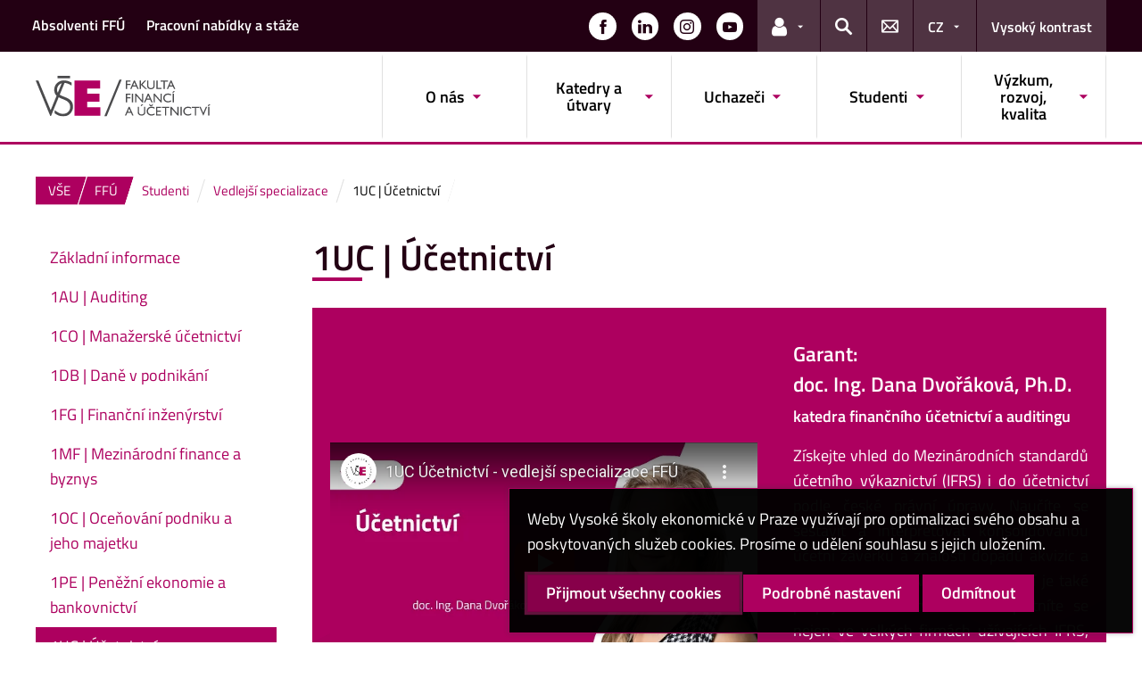

--- FILE ---
content_type: text/html; charset=UTF-8
request_url: https://ffu.vse.cz/vedlejsi-specializace/ucetnictvi-1uc/
body_size: 73086
content:
<!DOCTYPE html>
<html lang="cs">
  <head>
    <meta charset="UTF-8" />
    <meta name="viewport" content="width=device-width,initial-scale=1,shrink-to-fit=no" />
    <meta http-equiv="X-UA-Compatible" content="IE=edge" />
    <title>1UC | Účetnictví &#8211; Fakulta financí a účetnictví &#8211; Vysoká škola ekonomická v Praze</title>
<meta name='robots' content='max-image-preview:large' />
<link rel="alternate" type="application/rss+xml" title="Fakulta financí a účetnictví &raquo; RSS zdroj" href="https://ffu.vse.cz/feed/" />
<link rel="alternate" title="oEmbed (JSON)" type="application/json+oembed" href="https://ffu.vse.cz/wp-json/oembed/1.0/embed?url=https%3A%2F%2Fffu.vse.cz%2Fvedlejsi-specializace%2Fucetnictvi-1uc%2F" />
<link rel="alternate" title="oEmbed (XML)" type="text/xml+oembed" href="https://ffu.vse.cz/wp-json/oembed/1.0/embed?url=https%3A%2F%2Fffu.vse.cz%2Fvedlejsi-specializace%2Fucetnictvi-1uc%2F&#038;format=xml" />
<style id='wp-img-auto-sizes-contain-inline-css'>
img:is([sizes=auto i],[sizes^="auto," i]){contain-intrinsic-size:3000px 1500px}
/*# sourceURL=wp-img-auto-sizes-contain-inline-css */
</style>
<style id='classic-theme-styles-inline-css'>
/*! This file is auto-generated */
.wp-block-button__link{color:#fff;background-color:#32373c;border-radius:9999px;box-shadow:none;text-decoration:none;padding:calc(.667em + 2px) calc(1.333em + 2px);font-size:1.125em}.wp-block-file__button{background:#32373c;color:#fff;text-decoration:none}
/*# sourceURL=/wp-includes/css/classic-themes.min.css */
</style>
<link rel='stylesheet' id='esVSE-css' href='https://ffu.vse.cz/wp-content/plugins/es-vse/frontend/css/es-vse-frontend.css?ver=6.9' media='all' />
<link rel='stylesheet' id='fonts-css' href='https://ffu.vse.cz/wp-content/themes/vse-redesigned/dist/fonts/fonts.css?ver=20251210' media='all' />
<link rel='stylesheet' id='icons-css' href='https://ffu.vse.cz/wp-content/themes/vse-redesigned/dist/icons/style.min.css?ver=20251210' media='all' />
<link rel='stylesheet' id='vse-template-02-css' href='https://ffu.vse.cz/wp-content/themes/vse-redesigned/dist/css/theme-02.min.css?ver=20251210' media='all' />
<link rel='stylesheet' id='fancybox-css' href='https://ffu.vse.cz/wp-content/themes/vse-redesigned/dist/fancybox/jquery.fancybox.css?ver=20251210' media='all' />
<link rel='stylesheet' id='vse-template-wp-css-css' href='https://ffu.vse.cz/wp-content/themes/vse-redesigned/style.css?ver=20251210' media='all' />
<script src="https://ffu.vse.cz/wp-content/themes/vse-redesigned/dist/jquery/jquery.min.js?ver=3.7.1" id="jquery-core-js"></script>
<script src="https://ffu.vse.cz/wp-content/themes/vse-redesigned/dist/jquery/jquery-migrate.min.js?ver=3.3.0" id="jquery-migrate-js"></script>
<script src="https://ffu.vse.cz/wp-includes/js/jquery/ui/core.min.js?ver=1.13.3" id="jquery-ui-core-js"></script>
<script src="https://ffu.vse.cz/wp-includes/js/jquery/ui/menu.min.js?ver=1.13.3" id="jquery-ui-menu-js"></script>
<script src="https://ffu.vse.cz/wp-includes/js/dist/dom-ready.min.js?ver=f77871ff7694fffea381" id="wp-dom-ready-js"></script>
<script src="https://ffu.vse.cz/wp-includes/js/dist/hooks.min.js?ver=dd5603f07f9220ed27f1" id="wp-hooks-js"></script>
<script src="https://ffu.vse.cz/wp-includes/js/dist/i18n.min.js?ver=c26c3dc7bed366793375" id="wp-i18n-js"></script>
<script id="wp-i18n-js-after">
wp.i18n.setLocaleData( { 'text direction\u0004ltr': [ 'ltr' ] } );
//# sourceURL=wp-i18n-js-after
</script>
<script id="wp-a11y-js-translations">
( function( domain, translations ) {
	var localeData = translations.locale_data[ domain ] || translations.locale_data.messages;
	localeData[""].domain = domain;
	wp.i18n.setLocaleData( localeData, domain );
} )( "default", {"translation-revision-date":"2025-09-09 08:25:54+0000","generator":"GlotPress\/4.0.1","domain":"messages","locale_data":{"messages":{"":{"domain":"messages","plural-forms":"nplurals=3; plural=(n == 1) ? 0 : ((n >= 2 && n <= 4) ? 1 : 2);","lang":"cs_CZ"},"Notifications":["Ozn\u00e1men\u00ed"]}},"comment":{"reference":"wp-includes\/js\/dist\/a11y.js"}} );
//# sourceURL=wp-a11y-js-translations
</script>
<script src="https://ffu.vse.cz/wp-includes/js/dist/a11y.min.js?ver=cb460b4676c94bd228ed" id="wp-a11y-js"></script>
<script src="https://ffu.vse.cz/wp-includes/js/jquery/ui/autocomplete.min.js?ver=1.13.3" id="jquery-ui-autocomplete-js"></script>
<script id="esVSE-js-extra">
var es_vse_ajax_url = {"ajaxurl":"https://ffu.vse.cz/wp-admin/admin-ajax.php"};
//# sourceURL=esVSE-js-extra
</script>
<script src="https://ffu.vse.cz/wp-content/plugins/es-vse/frontend/js/es-vse-frontend.js?ver=1" id="esVSE-js"></script>
<script src="https://ffu.vse.cz/wp-content/themes/vse-redesigned/dist/popper.js/umd/popper.min.js?ver=1.16.1" id="popper-js"></script>
<script src="https://ffu.vse.cz/wp-content/themes/vse-redesigned/dist/jquery/touchswipe/jquery.touchSwipe.min.js?ver=1.6.18" id="jquery-touchswipe-js"></script>
<script src="https://ffu.vse.cz/wp-content/themes/vse-redesigned/dist/fancybox/jquery.fancybox.min.js?ver=3.5.7" id="fancybox-js"></script>
<script src="https://ffu.vse.cz/wp-content/themes/vse-redesigned/dist/js/scripts.min.js?ver=20251210" id="vse-template-dist-js"></script>
<script src="https://ffu.vse.cz/wp-content/themes/vse-redesigned/js/template.js?ver=20251210" id="vse-template-js"></script>
<script src="https://ffu.vse.cz/wp-content/themes/vse-redesigned/js/cookieconsent.js?ver=20251210" id="vse-template-cookieconsent-js"></script>
<link rel="EditURI" type="application/rsd+xml" title="RSD" href="https://ffu.vse.cz/xmlrpc.php?rsd" />
<link rel="canonical" href="https://ffu.vse.cz/vedlejsi-specializace/ucetnictvi-1uc/" />
<link rel='shortlink' href='https://ffu.vse.cz/?p=608' />
<link rel="alternate" href="https://ffu.vse.cz/vedlejsi-specializace/ucetnictvi-1uc/" hreflang="x-default" />
<script>
                      window.dataLayer = window.dataLayer || [];
                      function gtag(){dataLayer.push(arguments);}
                      gtag("consent", "default", {"analytics_storage": "denied","ad_storage": "denied","ad_user_data": "denied","ad_personalization": "denied","service_gads_storage":"denied","service_gads_personalization_storage":"denied","service_youtube_storage":"denied","service_vimeo_storage":"denied","service_tiktok_storage":"denied","service_facebook_storage":"denied","service_linkedin_storage":"denied","service_sklik_storage":"denied","service_gmaps_storage":"denied","service_msclarity_storage":"denied"});(function(w,d,s,l,i){w[l]=w[l]||[];
                        w[l].push({"gtm.start":new Date().getTime(),event:"gtm.js"});
                        var f=d.getElementsByTagName(s)[0], j=d.createElement(s),dl=l!="dataLayer"?"&l="+l:"";
                        j.async=true;j.src="https://www.googletagmanager.com/gtm.js?id="+i+dl;
                        f.parentNode.insertBefore(j,f);
                      })(window,document,"script","dataLayer","GTM-KKJ5GHR");</script><script>gtag('js', new Date());gtag("config", "G-DZYE1XE7CZ");dataLayer.push({'faculty':'FFÚ','language':'cs'});dataLayer.push({'event':'custom_consent',"analytics_storage": "denied","ad_storage": "denied","ad_user_data": "denied","ad_personalization": "denied","service_gads_storage":"denied","service_gads_personalization_storage":"denied","service_youtube_storage":"denied","service_vimeo_storage":"denied","service_tiktok_storage":"denied","service_facebook_storage":"denied","service_linkedin_storage":"denied","service_sklik_storage":"denied","service_gmaps_storage":"denied","service_msclarity_storage":"denied"});</script><!-- Global site tag (gtag.js) - Google Analytics -->
<script async src="https://www.googletagmanager.com/gtag/js?id=UA-128363647-1"></script>
<script>
  window.dataLayer = window.dataLayer || [];
  function gtag(){dataLayer.push(arguments);}
  gtag('js', new Date());

  gtag('config', 'UA-128363647-1');
</script><link rel="apple-touch-icon" sizes="180x180" href="https://ffu.vse.cz/wp-content/themes/vse-redesigned/dist/img/ico/02/apple-touch-icon.png" />
              <link rel="icon" type="image/png" sizes="32x32" href="https://ffu.vse.cz/wp-content/themes/vse-redesigned/dist/img/ico/02/favicon-32x32.png" />
              <link rel="icon" type="image/png" sizes="16x16" href="https://ffu.vse.cz/wp-content/themes/vse-redesigned/dist/img/ico/02/favicon-16x16.png" />
              <link rel="manifest" href="https://ffu.vse.cz/wp-content/themes/vse-redesigned/img/ico/site.webmanifest.php" />
              <link rel="mask-icon" href="https://ffu.vse.cz/wp-content/themes/vse-redesigned/dist/img/ico/safari-pinned-tab.svg" color="#ad005f" />
              <link rel="shortcut icon" href="https://ffu.vse.cz/wp-content/themes/vse-redesigned/dist/img/ico/02/favicon.ico" />
              <meta name="msapplication-TileColor" content="#ad005f" />
              <meta name="msapplication-config" content="https://ffu.vse.cz/wp-content/themes/vse-redesigned/img/ico/browserconfig.xml.php" />
              <meta name="theme-color" content="#ad005f" /><meta property="og:url" content="https://ffu.vse.cz/vedlejsi-specializace/ucetnictvi-1uc/" /><meta property="og:title" content="1UC | Účetnictví" /><meta property="og:type" content="website" /><meta property="og:description" content="Požadavky na absolvování Povinné předměty – 18 kreditů: Ident Název předmětu Kredity Výuka 1FU407 Finanční účetnictví pro vedlejší specializaci 6 2/2 1FU408 Daně v účetnictví ČR II 6 2/2 1FU471 Konsolidovaná účetní závěrka v praxi 3 2/0 1FU472 Spojování podniků v účetnictví 3 2/0 Předmět 1FU471 je vyučován v letním semestru, předmět 1FU472 je vyučován [&hellip;]"><meta property="og:image" content="https://ffu.vse.cz/wp-content/themes/vse-redesigned/dist/img/logo/logo-horizontal-cs-square-02.png" />  <style id='global-styles-inline-css'>
:root{--wp--preset--aspect-ratio--square: 1;--wp--preset--aspect-ratio--4-3: 4/3;--wp--preset--aspect-ratio--3-4: 3/4;--wp--preset--aspect-ratio--3-2: 3/2;--wp--preset--aspect-ratio--2-3: 2/3;--wp--preset--aspect-ratio--16-9: 16/9;--wp--preset--aspect-ratio--9-16: 9/16;--wp--preset--color--black: #000000;--wp--preset--color--cyan-bluish-gray: #abb8c3;--wp--preset--color--white: #ffffff;--wp--preset--color--pale-pink: #f78da7;--wp--preset--color--vivid-red: #cf2e2e;--wp--preset--color--luminous-vivid-orange: #ff6900;--wp--preset--color--luminous-vivid-amber: #fcb900;--wp--preset--color--light-green-cyan: #7bdcb5;--wp--preset--color--vivid-green-cyan: #00d084;--wp--preset--color--pale-cyan-blue: #8ed1fc;--wp--preset--color--vivid-cyan-blue: #0693e3;--wp--preset--color--vivid-purple: #9b51e0;--wp--preset--gradient--vivid-cyan-blue-to-vivid-purple: linear-gradient(135deg,rgb(6,147,227) 0%,rgb(155,81,224) 100%);--wp--preset--gradient--light-green-cyan-to-vivid-green-cyan: linear-gradient(135deg,rgb(122,220,180) 0%,rgb(0,208,130) 100%);--wp--preset--gradient--luminous-vivid-amber-to-luminous-vivid-orange: linear-gradient(135deg,rgb(252,185,0) 0%,rgb(255,105,0) 100%);--wp--preset--gradient--luminous-vivid-orange-to-vivid-red: linear-gradient(135deg,rgb(255,105,0) 0%,rgb(207,46,46) 100%);--wp--preset--gradient--very-light-gray-to-cyan-bluish-gray: linear-gradient(135deg,rgb(238,238,238) 0%,rgb(169,184,195) 100%);--wp--preset--gradient--cool-to-warm-spectrum: linear-gradient(135deg,rgb(74,234,220) 0%,rgb(151,120,209) 20%,rgb(207,42,186) 40%,rgb(238,44,130) 60%,rgb(251,105,98) 80%,rgb(254,248,76) 100%);--wp--preset--gradient--blush-light-purple: linear-gradient(135deg,rgb(255,206,236) 0%,rgb(152,150,240) 100%);--wp--preset--gradient--blush-bordeaux: linear-gradient(135deg,rgb(254,205,165) 0%,rgb(254,45,45) 50%,rgb(107,0,62) 100%);--wp--preset--gradient--luminous-dusk: linear-gradient(135deg,rgb(255,203,112) 0%,rgb(199,81,192) 50%,rgb(65,88,208) 100%);--wp--preset--gradient--pale-ocean: linear-gradient(135deg,rgb(255,245,203) 0%,rgb(182,227,212) 50%,rgb(51,167,181) 100%);--wp--preset--gradient--electric-grass: linear-gradient(135deg,rgb(202,248,128) 0%,rgb(113,206,126) 100%);--wp--preset--gradient--midnight: linear-gradient(135deg,rgb(2,3,129) 0%,rgb(40,116,252) 100%);--wp--preset--font-size--small: 13px;--wp--preset--font-size--medium: 20px;--wp--preset--font-size--large: 36px;--wp--preset--font-size--x-large: 42px;--wp--preset--spacing--20: 0.44rem;--wp--preset--spacing--30: 0.67rem;--wp--preset--spacing--40: 1rem;--wp--preset--spacing--50: 1.5rem;--wp--preset--spacing--60: 2.25rem;--wp--preset--spacing--70: 3.38rem;--wp--preset--spacing--80: 5.06rem;--wp--preset--shadow--natural: 6px 6px 9px rgba(0, 0, 0, 0.2);--wp--preset--shadow--deep: 12px 12px 50px rgba(0, 0, 0, 0.4);--wp--preset--shadow--sharp: 6px 6px 0px rgba(0, 0, 0, 0.2);--wp--preset--shadow--outlined: 6px 6px 0px -3px rgb(255, 255, 255), 6px 6px rgb(0, 0, 0);--wp--preset--shadow--crisp: 6px 6px 0px rgb(0, 0, 0);}:where(.is-layout-flex){gap: 0.5em;}:where(.is-layout-grid){gap: 0.5em;}body .is-layout-flex{display: flex;}.is-layout-flex{flex-wrap: wrap;align-items: center;}.is-layout-flex > :is(*, div){margin: 0;}body .is-layout-grid{display: grid;}.is-layout-grid > :is(*, div){margin: 0;}:where(.wp-block-columns.is-layout-flex){gap: 2em;}:where(.wp-block-columns.is-layout-grid){gap: 2em;}:where(.wp-block-post-template.is-layout-flex){gap: 1.25em;}:where(.wp-block-post-template.is-layout-grid){gap: 1.25em;}.has-black-color{color: var(--wp--preset--color--black) !important;}.has-cyan-bluish-gray-color{color: var(--wp--preset--color--cyan-bluish-gray) !important;}.has-white-color{color: var(--wp--preset--color--white) !important;}.has-pale-pink-color{color: var(--wp--preset--color--pale-pink) !important;}.has-vivid-red-color{color: var(--wp--preset--color--vivid-red) !important;}.has-luminous-vivid-orange-color{color: var(--wp--preset--color--luminous-vivid-orange) !important;}.has-luminous-vivid-amber-color{color: var(--wp--preset--color--luminous-vivid-amber) !important;}.has-light-green-cyan-color{color: var(--wp--preset--color--light-green-cyan) !important;}.has-vivid-green-cyan-color{color: var(--wp--preset--color--vivid-green-cyan) !important;}.has-pale-cyan-blue-color{color: var(--wp--preset--color--pale-cyan-blue) !important;}.has-vivid-cyan-blue-color{color: var(--wp--preset--color--vivid-cyan-blue) !important;}.has-vivid-purple-color{color: var(--wp--preset--color--vivid-purple) !important;}.has-black-background-color{background-color: var(--wp--preset--color--black) !important;}.has-cyan-bluish-gray-background-color{background-color: var(--wp--preset--color--cyan-bluish-gray) !important;}.has-white-background-color{background-color: var(--wp--preset--color--white) !important;}.has-pale-pink-background-color{background-color: var(--wp--preset--color--pale-pink) !important;}.has-vivid-red-background-color{background-color: var(--wp--preset--color--vivid-red) !important;}.has-luminous-vivid-orange-background-color{background-color: var(--wp--preset--color--luminous-vivid-orange) !important;}.has-luminous-vivid-amber-background-color{background-color: var(--wp--preset--color--luminous-vivid-amber) !important;}.has-light-green-cyan-background-color{background-color: var(--wp--preset--color--light-green-cyan) !important;}.has-vivid-green-cyan-background-color{background-color: var(--wp--preset--color--vivid-green-cyan) !important;}.has-pale-cyan-blue-background-color{background-color: var(--wp--preset--color--pale-cyan-blue) !important;}.has-vivid-cyan-blue-background-color{background-color: var(--wp--preset--color--vivid-cyan-blue) !important;}.has-vivid-purple-background-color{background-color: var(--wp--preset--color--vivid-purple) !important;}.has-black-border-color{border-color: var(--wp--preset--color--black) !important;}.has-cyan-bluish-gray-border-color{border-color: var(--wp--preset--color--cyan-bluish-gray) !important;}.has-white-border-color{border-color: var(--wp--preset--color--white) !important;}.has-pale-pink-border-color{border-color: var(--wp--preset--color--pale-pink) !important;}.has-vivid-red-border-color{border-color: var(--wp--preset--color--vivid-red) !important;}.has-luminous-vivid-orange-border-color{border-color: var(--wp--preset--color--luminous-vivid-orange) !important;}.has-luminous-vivid-amber-border-color{border-color: var(--wp--preset--color--luminous-vivid-amber) !important;}.has-light-green-cyan-border-color{border-color: var(--wp--preset--color--light-green-cyan) !important;}.has-vivid-green-cyan-border-color{border-color: var(--wp--preset--color--vivid-green-cyan) !important;}.has-pale-cyan-blue-border-color{border-color: var(--wp--preset--color--pale-cyan-blue) !important;}.has-vivid-cyan-blue-border-color{border-color: var(--wp--preset--color--vivid-cyan-blue) !important;}.has-vivid-purple-border-color{border-color: var(--wp--preset--color--vivid-purple) !important;}.has-vivid-cyan-blue-to-vivid-purple-gradient-background{background: var(--wp--preset--gradient--vivid-cyan-blue-to-vivid-purple) !important;}.has-light-green-cyan-to-vivid-green-cyan-gradient-background{background: var(--wp--preset--gradient--light-green-cyan-to-vivid-green-cyan) !important;}.has-luminous-vivid-amber-to-luminous-vivid-orange-gradient-background{background: var(--wp--preset--gradient--luminous-vivid-amber-to-luminous-vivid-orange) !important;}.has-luminous-vivid-orange-to-vivid-red-gradient-background{background: var(--wp--preset--gradient--luminous-vivid-orange-to-vivid-red) !important;}.has-very-light-gray-to-cyan-bluish-gray-gradient-background{background: var(--wp--preset--gradient--very-light-gray-to-cyan-bluish-gray) !important;}.has-cool-to-warm-spectrum-gradient-background{background: var(--wp--preset--gradient--cool-to-warm-spectrum) !important;}.has-blush-light-purple-gradient-background{background: var(--wp--preset--gradient--blush-light-purple) !important;}.has-blush-bordeaux-gradient-background{background: var(--wp--preset--gradient--blush-bordeaux) !important;}.has-luminous-dusk-gradient-background{background: var(--wp--preset--gradient--luminous-dusk) !important;}.has-pale-ocean-gradient-background{background: var(--wp--preset--gradient--pale-ocean) !important;}.has-electric-grass-gradient-background{background: var(--wp--preset--gradient--electric-grass) !important;}.has-midnight-gradient-background{background: var(--wp--preset--gradient--midnight) !important;}.has-small-font-size{font-size: var(--wp--preset--font-size--small) !important;}.has-medium-font-size{font-size: var(--wp--preset--font-size--medium) !important;}.has-large-font-size{font-size: var(--wp--preset--font-size--large) !important;}.has-x-large-font-size{font-size: var(--wp--preset--font-size--x-large) !important;}
/*# sourceURL=global-styles-inline-css */
</style>
</head>
  <body class="locale-cs"><noscript><iframe src="https://www.googletagmanager.com/ns.html?id=GTM-KKJ5GHR" height="0" width="0" style="display:none;visibility:hidden"></iframe></noscript>    <header class="header-fixed-mobile-placeholder mb-2">
      <div class="bg-header-xl-dark bg-menu header-fixed-mobile text-white">
        <div class="container px-1 px-sm-2">
          <!-- top navigation -->
          <nav class="navbar-top" aria-label="Odkazy v hlavičce">
            <a class="nav-logo" href="https://ffu.vse.cz">
                      <img src="https://ffu.vse.cz/wp-content/themes/vse-redesigned/dist/img/logo/logo-white-cs-02.svg" alt="FFÚ">
                    </a><div class="nav-top-container"><ul id="menu-horni-menu" class="nav nav-top" aria-label="Důležité odkazy"><li class="nav-item"><a class="nav-link" href="https://ffu.vse.cz/informace-pro-absolventy/">Absolventi FFÚ</a></li>
<li class="nav-item"><a class="nav-link" href="https://ffu.vse.cz/pracovni-nabidky/">Pracovní nabídky a stáže</a></li>
</ul><a href="#" class="navbar-top-expand-toggle d-none" aria-label="Zobrazit další odkazy" title="Zobrazit další odkazy" data-title-expanded="Skrýt další odkazy" aria-expanded="false"><i class="icon icon-arrow_drop_down" aria-hidden="true"></i></a></div><ul class="nav nav-system"><li class="nav-item nav-item-media"><a class="nav-link" href="https://www.facebook.com/FFU.VSE" role="button" target="_blank" title="Zobrazit na sítí Facebook" aria-label="Zobrazit na sítí Facebook"><span class="icon icon-facebook" aria-hidden="true"></span><span class="d-lg-none">Facebook</span></a></li><li class="nav-item nav-item-media"><a class="nav-link" href="https://www.linkedin.com/company/ffu-vse/" role="button" target="_blank" title="Zobrazit na sítí LinkedIn" aria-label="Zobrazit na sítí LinkedIn"><span class="icon icon-linkedin" aria-hidden="true"></span><span class="d-lg-none">LinkedIn</span></a></li><li class="nav-item nav-item-media"><a class="nav-link" href="https://www.instagram.com/ffu_vse/" role="button" target="_blank" title="Zobrazit na sítí Instagram" aria-label="Zobrazit na sítí Instagram"><span class="icon icon-instagram" aria-hidden="true"></span><span class="d-lg-none">Instagram</span></a></li><li class="nav-item nav-item-media"><a class="nav-link" href="https://www.youtube.com/@FFU_VSE" role="button" target="_blank" title="Zobrazit na sítí YouTube" aria-label="Zobrazit na sítí YouTube"><span class="icon icon-youtube" aria-hidden="true"></span><span class="d-lg-none">YouTube</span></a></li><li class="nav-item nav-item-light dropdown d-xl-block d-none">
                          <a class="nav-link dropdown-toggle" href="#" data-toggle="dropdown" role="button" aria-expanded="false" title="Odkazy pro uživatele"><span class="icon icon-user" aria-hidden="true"></span><span class="sr-only">Odkazy pro uživatele</span></a>
                          <div class="dropdown-menu dropdown-menu-right text-left"><a class="dropdown-item" href="https://insis.vse.cz">InSIS</a><a class="dropdown-item" href="https://outlook.vse.cz">Microsoft&nbsp;365</a><a class="dropdown-item" href="https://moodle.vse.cz">Moodle</a><a class="dropdown-item" href="https://vse.sharepoint.com/sites/HomeVSE">Intranet VŠE</a><a class="dropdown-item" href="https://vse.sharepoint.com/sites/ffu">Intranet FFÚ</a></div>
                        </li><li class="nav-item nav-item-light">
                        <a class="nav-link text-white" href="#modal-search" data-toggle="modal" aria-haspopup="dialog" role="button" title="Vyhledávání">
                          <span class="icon icon-search" aria-hidden="true"></span>
                          <span class="sr-only">Hledat</span>
                        </a>
                      </li><li class="nav-item nav-item-light d-xl-block d-none">
                          <a class="nav-link" href="https://ffu.vse.cz/kontakty/" role="button" title="Kontakty">
                            <span class="icon icon-envelope" aria-hidden="true"></span>
                            <span class="d-lg-none">Kontakty</span>
                          </a>
                        </li><li class="nav-item nav-item-light dropdown"><a title="Výběr jazyka" class="nav-link dropdown-toggle" href="#" role="button" aria-label="Výběr jazyka: CZ" aria-expanded="false" data-toggle="dropdown">CZ</a><div class="dropdown-menu dropdown-menu-right text-right"><a class="dropdown-item" href="https://ffu.vse.cz/english/" title="English">English</a><a href="https://ffu.vse.cz/vedlejsi-specializace/ucetnictvi-1uc/" title="Česky" class="dropdown-item active" aria-current="page">Česky</a></div></li><li class="nav-item nav-item-light nav-item-accessible d-xl-block d-none"><a href="/vedlejsi-specializace/ucetnictvi-1uc/?toggle-accessible=1" class="nav-link text-white" aria-label="Přepnout na režim s vysokým kontrastem pro lepší čitelnost" title="Přepnout na režim s vysokým kontrastem pro lepší čitelnost">Vysoký kontrast</a></li><li class="nav-item nav-item-light d-xl-none">
                        <a class="nav-link text-white" href="#modal-mainmenu" data-toggle="modal" role="button" aria-expanded="false">
                          <span class="icon icon-menu" aria-hidden="true"></span>
                          <span class="d-none d-sm-inline-block ml-1">Menu</span>
                        </a>
                      </li></ul>          </nav>
        </div>
      </div>

      <div class="bg-white border-bottom-menu-color d-none d-xl-block">
        <div class="container px-0 px-sm-2">
          <nav class="navbar-main p-0" aria-label="Hlavní navigace">
            <a class="nav-logo" href="https://ffu.vse.cz"><img src="https://ffu.vse.cz/wp-content/themes/vse-redesigned/dist/img/logo/logo-color-cs-02.svg" alt="FFÚ" /></a><ul id="menu-hlavni-menu" class="nav nav-main ml-auto d-none d-xl-flex"><li class="nav-item dropdown "><a href="#" data-toggle="dropdown" aria-expanded="false" role="button" id="main-menu-item-23" class="nav-link">O nás</a><div class="dropdown-menu"><div class="row"><div class="col"><div class="h6"><a href="https://ffu.vse.cz/informace-o-fakulte/">Informace o fakultě</a></div><ul class="nav"><li class="nav-item"><a href="https://ffu.vse.cz/informace-o-fakulte/charakteristika-fakulty/" class="nav-link">Charakteristika fakulty</a></li><li class="nav-item"><a href="https://ffu.vse.cz/informace-o-fakulte/organizacni-struktura/" class="nav-link">Organizační struktura</a></li><li class="nav-item"><a href="https://ffu.vse.cz/informace-o-fakulte/profesni-akreditace/" class="nav-link">Profesní akreditace</a></li><li class="nav-item"><a href="https://ffu.vse.cz/informace-o-fakulte/zahranicni-vztahy/" class="nav-link">Zahraniční vztahy</a></li><li class="nav-item"><a href="https://ffu.vse.cz/informace-o-fakulte/fakulta-v-mediich/" class="nav-link">Fakulta v médiích</a></li><li class="nav-item"><a href="https://ffu.vse.cz/informace-o-fakulte/vyrocni-zpravy-fakulty/" class="nav-link">Výroční zprávy fakulty</a></li><li class="nav-item"><a href="https://ffu.vse.cz/informace-o-fakulte/partneri-fakulty/" class="nav-link">Partneři fakulty</a></li><li class="nav-item"><a href="https://ffu.vse.cz/informace-o-fakulte/loga-fakulty/" class="nav-link">Loga a šablony prezentací FFÚ</a></li><li class="nav-item"><a href="https://ffu.vse.cz/informace-o-fakulte/treti-role-fakulty-ve-spolecnosti-spolecenska-odpovednost/" class="nav-link">Třetí role fakulty ve společnosti (společenská odpovědnost)</a></li></ul></div><div class="col"><div class="h6"><a href="https://ffu.vse.cz/vedeni-fakulty/">Vedení fakulty</a></div><ul class="nav"><li class="nav-item"><a href="https://ffu.vse.cz/vedeni-fakulty/dekan/" class="nav-link">Děkan</a></li><li class="nav-item"><a href="https://ffu.vse.cz/vedeni-fakulty/prodekan-pro-studijni-a-pedagogickou-cinnost/" class="nav-link">Proděkan pro studijní a pedagogickou činnost a statutární zástupce děkana</a></li><li class="nav-item"><a href="https://ffu.vse.cz/vedeni-fakulty/prodekanka-pro-zahranicni-vztahy/" class="nav-link">Proděkanka pro zahraniční vztahy</a></li><li class="nav-item"><a href="https://ffu.vse.cz/vedeni-fakulty/prodekan-pro-vyzkum-a-doktorske-studium/" class="nav-link">Proděkan pro výzkum a doktorské studium</a></li><li class="nav-item"><a href="https://ffu.vse.cz/vedeni-fakulty/prodekan-pro-rozvoj/" class="nav-link">Proděkan pro rozvoj</a></li><li class="nav-item"><a href="https://ffu.vse.cz/vedeni-fakulty/tajemnice-fakulty/" class="nav-link">Tajemnice fakulty</a></li><li class="nav-item"><a href="https://ffu.vse.cz/vedeni-fakulty/asistentka-dekana-a-vztahy-s-verejnosti/" class="nav-link">Asistentka děkana a vztahy s veřejností</a></li></ul></div><div class="col"><div class="h6"><a href="https://ffu.vse.cz/organy-fakulty/">Orgány fakulty</a></div><ul class="nav"><li class="nav-item"><a href="https://ffu.vse.cz/organy-fakulty/akademicky-senat/" class="nav-link">Akademický senát fakulty</a></li><li class="nav-item"><a href="https://ffu.vse.cz/organy-fakulty/vedecka-rada/" class="nav-link">Vědecká rada</a></li><li class="nav-item"><a href="https://ffu.vse.cz/organy-fakulty/akreditacni-rada/" class="nav-link">Akreditační rada</a></li><li class="nav-item"><a href="https://ffu.vse.cz/organy-fakulty/oborova-rada/" class="nav-link">Oborová rada</a></li><li class="nav-item"><a href="https://ffu.vse.cz/organy-fakulty/kolegium-dekana/" class="nav-link">Kolegium děkana</a></li><li class="nav-item"><a href="https://ffu.vse.cz/organy-fakulty/disciplinarni-komise/" class="nav-link">Disciplinární komise</a></li><li class="nav-item"><a href="https://ffu.vse.cz/organy-fakulty/stipendijni-komise/" class="nav-link">Stipendijní komise</a></li><li class="nav-item"><a href="https://ffu.vse.cz/organy-fakulty/rada-absolventu-a-partneru/" class="nav-link">Rada absolventů a partnerů</a></li></ul></div><div class="col"><div class="h6"><a href="https://ffu.vse.cz/uredni-deska/">Úřední deska</a></div><ul class="nav"><li class="nav-item"><a href="https://ffu.vse.cz/uredni-deska/vnitrni-predpisy/" class="nav-link">Vnitřní předpisy</a></li><li class="nav-item"><a href="https://ffu.vse.cz/uredni-deska/vyhlasky-dekana/" class="nav-link">Opatření a vyhlášky děkana</a></li><li class="nav-item"><a href="https://ffu.vse.cz/uredni-deska/symbol-fakulty/" class="nav-link">Symbol fakulty</a></li><li class="nav-item"><a href="https://ffu.vse.cz/uredni-deska/harmonogramy/" class="nav-link">Harmonogramy FFÚ</a></li><li class="nav-item"><a href="https://ffu.vse.cz/uredni-deska/ostatni-dokumenty/" class="nav-link">Ostatní dokumenty</a></li></ul></div></div></div></li><li class="nav-item dropdown "><a href="#" data-toggle="dropdown" aria-expanded="false" role="button" id="main-menu-item-37" class="nav-link">Katedry a útvary</a><div class="dropdown-menu"><div class="row"><div class="col"><div class="h6"><a href="https://ffu.vse.cz/katedry/">Katedry</a></div><ul class="nav"><li class="nav-item"><a href="https://kbp.vse.cz" class="nav-link">KBP | Katedra bankovnictví a pojišťovnictví</a></li><li class="nav-item"><a href="https://kdep.vse.cz" class="nav-link">KDEP | Katedra didaktiky ekonomických předmětů</a></li><li class="nav-item"><a href="https://kfop.vse.cz" class="nav-link">KFOP | Katedra financí a oceňování podniku</a></li><li class="nav-item"><a href="https://kfua.vse.cz" class="nav-link">KFÚA | Katedra finančního účetnictví a auditingu</a></li><li class="nav-item"><a href="https://kmtp.vse.cz" class="nav-link">KMTP | Katedra měnové teorie a politiky</a></li><li class="nav-item"><a href="https://kmu.vse.cz" class="nav-link">KMÚ | Katedra manažerského účetnictví</a></li><li class="nav-item"><a href="https://kvf.vse.cz" class="nav-link">KVF | Katedra veřejných financí</a></li></ul></div><div class="col"><div class="h6"><a href="https://ffu.vse.cz/instituty/">Instituty</a></div><ul class="nav"><li class="nav-item"><a href="https://isti.vse.cz" class="nav-link">ISTI | Institut strategického investování</a></li><li class="nav-item"><a href="https://iuf.vse.cz/" class="nav-link">IUF | Institut udržitelných financí</a></li></ul></div></div></div></li><li class="nav-item dropdown "><a href="#" data-toggle="dropdown" aria-expanded="false" role="button" id="main-menu-item-35" class="nav-link">Uchazeči</a><div class="dropdown-menu"><div class="row"><div class="col"><div class="h6"><a href="https://ffu.vse.cz/uchazeci-bakalarske-studium/">Bakalářské studium</a></div><ul class="nav"><li class="nav-item"><a href="https://ffu.vse.cz/uchazeci-bakalarske-studium/studijni-programy/" class="nav-link">Studijní programy</a></li><li class="nav-item"><a href="https://ffu.vse.cz/uchazeci-bakalarske-studium/prijimaci-rizeni/" class="nav-link">Přijímací řízení</a></li><li class="nav-item"><a href="https://ffu.vse.cz/uchazeci-bakalarske-studium/proc-studovat-na-ffu/" class="nav-link">Proč studovat na FFÚ?</a></li><li class="nav-item"><a href="https://ffu.vse.cz/studuj/" class="nav-link">Studuj jeden den na FFÚ</a></li><li class="nav-item"><a href="https://ffu.vse.cz/dod/" class="nav-link">Den otevřených dveří FFÚ</a></li><li class="nav-item"><a href="https://ffu.vse.cz/uchazeci-bakalarske-studium/caste-otazky-uchazecu-faq/" class="nav-link">Časté otázky uchazečů (FAQ)</a></li></ul></div><div class="col"><div class="h6"><a href="https://ffu.vse.cz/uchazeci-navazujici-magisterske-studium/">Navazující magisterské studium</a></div><ul class="nav"><li class="nav-item"><a href="https://ffu.vse.cz/uchazeci-navazujici-magisterske-studium/studijni-programy/" class="nav-link">Studijní programy</a></li><li class="nav-item"><a href="https://ffu.vse.cz/uchazeci-navazujici-magisterske-studium/prijimaci-rizeni/" class="nav-link">Přijímací řízení</a></li><li class="nav-item"><a href="https://ffu.vse.cz/master-in-finance-and-accounting-mifa/" class="nav-link">Studium v angličtině &#8211; Finance and Accounting (MIFA)</a></li><li class="nav-item"><a href="https://ffu.vse.cz/uchazeci-navazujici-magisterske-studium/proc-studovat-na-ffu/" class="nav-link">Proč studovat na FFÚ?</a></li><li class="nav-item"><a href="https://ffu.vse.cz/studuj/" class="nav-link">Studuj jeden den na FFÚ</a></li><li class="nav-item"><a href="https://ffu.vse.cz/dod/" class="nav-link">Den otevřených dveří FFÚ</a></li><li class="nav-item"><a href="https://ffu.vse.cz/uchazeci-navazujici-magisterske-studium/caste-otazky-uchazecu-faq/" class="nav-link">Časté otázky uchazečů (FAQ)</a></li></ul></div><div class="col"><div class="h6"><a href="https://ffu.vse.cz/uchazeci-doktorske-studium/">Doktorské studium</a></div><ul class="nav"><li class="nav-item"><a href="https://ffu.vse.cz/uchazeci-doktorske-studium/studijni-programy/" class="nav-link">Studijní programy</a></li><li class="nav-item"><a href="https://ffu.vse.cz/uchazeci-doktorske-studium/prijimaci-rizeni/" class="nav-link">Přijímací řízení</a></li></ul></div><div class="col"><div class="h6"><a href="https://ffu.vse.cz/uchazeci-dalsi-moznosti-studia/">Další možnosti studia</a></div><ul class="nav"><li class="nav-item"><a href="https://ffu.vse.cz/uchazeci-dalsi-moznosti-studia/mimoradne-studium/" class="nav-link">Mimořádné studium vybraných předmětů</a></li><li class="nav-item"><a href="https://ffu.vse.cz/uchazeci-dalsi-moznosti-studia/odborne-kurzy-pro-verejnost-kurzy-ffu/" class="nav-link">Odborné kurzy pro veřejnost (Kurzy FFÚ)</a></li></ul></div></div></div></li><li class="nav-item dropdown "><a href="#" data-toggle="dropdown" aria-expanded="false" role="button" id="main-menu-item-36" class="nav-link">Studenti</a><div class="dropdown-menu"><div class="row"><div class="col"><div class="h6"><a href="https://ffu.vse.cz/studijni-programy/">Studijní programy</a></div><ul class="nav"><li class="nav-item"><a href="https://ffu.vse.cz/studijni-programy/bakalarske-studium/" class="nav-link">Bakalářské studium</a></li><li class="nav-item"><a href="https://ffu.vse.cz/studijni-programy/navazujici-magisterske-studium/" class="nav-link">Navazující magisterské studium</a></li><li class="nav-item"><a href="https://ffu.vse.cz/studijni-programy/doktorske-studium/" class="nav-link">Doktorské studium</a></li><li class="nav-item"><a href="https://ffu.vse.cz/studijni-programy/master-in-finance-and-accounting-mifa/" class="nav-link">Master in Finance and Accounting (MIFA)</a></li></ul></div><div class="col"><div class="h6"><a href="https://ffu.vse.cz/uzitecne-informace/">Užitečné informace</a></div><ul class="nav"><li class="nav-item"><a href="https://ffu.vse.cz/uzitecne-informace/studijni-referentky/" class="nav-link">Studijní referentky*ti</a></li><li class="nav-item"><a href="https://ffu.vse.cz/uzitecne-informace/stipendia/" class="nav-link">Stipendia</a></li><li class="nav-item"><a href="https://ffu.vse.cz/uzitecne-informace/studentske-spolky/" class="nav-link">Studentské spolky</a></li><li class="nav-item"><a href="https://ffu.vse.cz/uzitecne-informace/studentska-tajemnice/" class="nav-link">Studentská tajemnice</a></li><li class="nav-item"><a href="https://ffu.vse.cz/uzitecne-informace/studentske-praxe/" class="nav-link">Studentské praxe</a></li><li class="nav-item"><a href="https://ffu.vse.cz/pracovni-nabidky/" class="nav-link">Pracovní nabídky a stáže</a></li><li class="nav-item"><a href="https://ffu.vse.cz/uzitecne-informace/karierni-mentoring/" class="nav-link">Kariérní mentoring FFÚ</a></li><li class="nav-item"><a href="https://ffu.vse.cz/uzitecne-informace/koucink/" class="nav-link">Koučink FFÚ</a></li><li class="nav-item"><a href="https://ffu.vse.cz/uzitecne-informace/bezpeci-studentu-a-psychologicka-podpora/" class="nav-link">Bezpečí studentů a psychologická podpora</a></li><li class="nav-item"><a href="https://ffu.vse.cz/uzitecne-informace/caste-otazky-studentu-faq/" class="nav-link">Časté otázky studentů (FAQ)</a></li><li class="nav-item"><a href="https://ffu.vse.cz/uzitecne-informace/podpora-vrcholovych-sportovcu-a-sportovkyn/" class="nav-link">Podpora vrcholových sportovců a sportovkyň</a></li><li class="nav-item"><a href="https://ffu.vse.cz/uzitecne-informace/studijni-predpisy-a-soubory-ke-stazeni/" class="nav-link">Studijní předpisy a soubory ke stažení</a></li></ul></div><div class="col"><div class="h6"><a href="https://ffu.vse.cz/vedlejsi-specializace/">Vedlejší specializace</a></div><ul class="nav"><li class="nav-item"><a href="https://ffu.vse.cz/vedlejsi-specializace/zakladni-informace/" class="nav-link">Základní informace</a></li><li class="nav-item"><a href="https://ffu.vse.cz/vedlejsi-specializace/auditing-1au/" class="nav-link">1AU | Auditing</a></li><li class="nav-item"><a href="https://ffu.vse.cz/vedlejsi-specializace/manazerske-ucetnictvi-1co/" class="nav-link">1CO | Manažerské účetnictví</a></li><li class="nav-item"><a href="https://ffu.vse.cz/vedlejsi-specializace/dane-v-podnikani-1db/" class="nav-link">1DB | Daně v podnikání</a></li><li class="nav-item"><a href="https://ffu.vse.cz/vedlejsi-specializace/financni-inzenyrstvi-1fg/" class="nav-link">1FG | Finanční inženýrství</a></li><li class="nav-item"><a href="https://ffu.vse.cz/vedlejsi-specializace/mezinarodni-finance-a-byznys-1mf/" class="nav-link">1MF | Mezinárodní finance a byznys</a></li><li class="nav-item"><a href="https://ffu.vse.cz/vedlejsi-specializace/ocenovani-podniku-a-jeho-majetku-1oc/" class="nav-link">1OC | Oceňování podniku a jeho majetku</a></li><li class="nav-item"><a href="https://ffu.vse.cz/vedlejsi-specializace/penezni-ekonomie-a-bankovnictvi-1pe/" class="nav-link">1PE | Peněžní ekonomie a bankovnictví</a></li><li class="nav-item"><a href="https://ffu.vse.cz/vedlejsi-specializace/ucetnictvi-1uc/" class="nav-link">1UC | Účetnictví</a></li><li class="nav-item"><a href="https://ffu.vse.cz/vedlejsi-specializace/vzdelavani-ve-financich-a-ucetnictvi-1vfu/" class="nav-link">1VFU | Vzdělávání ve financích a účetnictví</a></li><li class="nav-item"><a href="https://ffu.vse.cz/vedlejsi-specializace/registrace-a-zapis-vs/" class="nav-link">Registrace a zápis VS</a></li><li class="nav-item"><a href="https://ffu.vse.cz/vedlejsi-specializace/souborna-zkouska-z-vs/" class="nav-link">Souborná zkouška z VS</a></li></ul></div><div class="col"><div class="h6"><a href="https://ffu.vse.cz/studium-v-zahranici/">Studium v zahraničí</a></div><ul class="nav"><li class="nav-item"><a href="https://ffu.vse.cz/studium-v-zahranici/erasmus/" class="nav-link">Erasmus+</a></li><li class="nav-item"><a href="https://ffu.vse.cz/studium-v-zahranici/freemover/" class="nav-link">Freemover</a></li><li class="nav-item"><a href="https://ffu.vse.cz/studium-v-zahranici/summer-schools/" class="nav-link">Summer Schools</a></li><li class="nav-item"><a href="https://ffu.vse.cz/studium-v-zahranici/zahranicni-staze/" class="nav-link">Zahraniční stáže</a></li><li class="nav-item"><a href="https://ffu.vse.cz/studium-v-zahranici/double-degree/" class="nav-link">Double Degree</a></li><li class="nav-item"><a href="https://ffu.vse.cz/studium-v-zahranici/zkusenosti-studentu/" class="nav-link">Zkušenosti studentů z výjezdů</a></li></ul></div></div></div></li><li class="nav-item dropdown "><a href="#" data-toggle="dropdown" aria-expanded="false" role="button" id="main-menu-item-2349" class="nav-link">Výzkum, rozvoj, kvalita</a><div class="dropdown-menu"><div class="row"><div class="col"><div class="h6"><a href="https://ffu.vse.cz/publikacni-cinnost/">Výzkum a publikace</a></div><ul class="nav"><li class="nav-item"><a href="https://ffu.vse.cz/publikacni-cinnost/fakultni-recenzovane-vedecke-casopisy/" class="nav-link">Fakultní vědecké časopisy a WP</a></li><li class="nav-item"><a href="https://ffu.vse.cz/publikacni-cinnost/publikace/" class="nav-link">Publikace</a></li><li class="nav-item"><a href="https://ffu.vse.cz/publikacni-cinnost/publikacni-souteze/" class="nav-link">Publikační soutěže</a></li><li class="nav-item"><a href="https://ffu.vse.cz/publikacni-cinnost/vyzkum/" class="nav-link">Výzkum</a></li><li class="nav-item"><a href="https://ffu.vse.cz/publikacni-cinnost/interni-grantova-soutez/" class="nav-link">Interní grantová soutěž</a></li><li class="nav-item"><a href="https://ffu.vse.cz/publikacni-cinnost/konference/" class="nav-link">Konference</a></li></ul></div><div class="col"><div class="h6"><a href="https://ffu.vse.cz/organy-fakulty/vedecka-rada/">Vědecká rada</a></div><ul class="nav"><li class="nav-item"><a href="https://ffu.vse.cz/organy-fakulty/vedecka-rada/charakteristika-vedecke-rady-ffu/" class="nav-link">Charakteristika vědecké rady FFÚ</a></li><li class="nav-item"><a href="https://ffu.vse.cz/organy-fakulty/vedecka-rada/slozeni-vedecke-rady/" class="nav-link">Složení vědecké rady</a></li><li class="nav-item"><a href="https://ffu.vse.cz/organy-fakulty/vedecka-rada/terminy-a-program-zasedani-vedecke-rady-ffu-vse-v-praze/" class="nav-link">Termíny a program zasedání Vědecké rady FFÚ VŠE v Praze</a></li></ul></div><div class="col"><div class="h6"><a href="https://ffu.vse.cz/kvalifikacni-rust/">Kvalifikační růst</a></div><ul class="nav"><li class="nav-item"><a href="https://ffu.vse.cz/kvalifikacni-rust/habilitacni-rizeni/" class="nav-link">Habilitační a jmenovací řízení</a></li><li class="nav-item"><a href="https://ffu.vse.cz/kvalifikacni-rust/obhajoby-disertacnich-praci/" class="nav-link">Obhajoby disertačních prací</a></li></ul></div><div class="col"><div class="h6"><a href="https://ffu.vse.cz/rozvoj/">Rozvoj a řízení kvality</a></div><ul class="nav"><li class="nav-item">
                    <a href="https://ffu.vse.cz/rozvoj/rozvojove-projekty/" class="nav-link">Rozvojové projekty</a>
                  </li><li class="nav-item">
                    <a href="https://ffu.vse.cz/rozvoj/rizeni-kvality/" class="nav-link">Řízení kvality</a>
                  </li><li class="nav-item">
                    <a href="https://ffu.vse.cz/rozvoj/odborny-rozvoj-zamestnancu/" class="nav-link">Odborný rozvoj zaměstnanců</a>
                  </li></ul></div></div></div></li></ul>          </nav>
        </div>
      </div>

        </header><main class="container mb-2 mb-xxl-4"><nav class="nav-breadcrumb small"><ol class="breadcrumb" id="breadcrumb" vocab="http://schema.org/" typeof="BreadcrumbList"><li class="breadcrumb-item web-hierarchy" property="itemListElement" typeof="ListItem">
                  <a href="https://www.vse.cz/" property="item" typeof="WebPage" title="Vysoká škola ekonomická v Praze">
                    <span property="name">VŠE</span>
                  </a>
                  <meta class="d-none" property="position" content="1">
                </li><li class="breadcrumb-item web-hierarchy" property="itemListElement" typeof="ListItem">
                <a href="https://ffu.vse.cz/" property="item" typeof="WebPage" title="Fakulta financí a účetnictví">
                  <span property="name">FFÚ</span>
                </a>
                <meta class="d-none" property="position" content="2">
              </li><li class="breadcrumb-item">
                      <a href="#" class="breadcrumb-main-menu" data-menu-item="36"><span property="name">Studenti</span></a>
                    </li><li class="breadcrumb-item" property="itemListElement" typeof="ListItem">
                      <a href="https://ffu.vse.cz/vedlejsi-specializace/" property="item" typeof="WebPage">
                        <span property="name">Vedlejší specializace</span>
                      </a>
                      <meta class="d-none" property="position" content="4">
                    </li><li class="breadcrumb-item active" property="itemListElement" typeof="ListItem">
                      <a href="https://ffu.vse.cz/vedlejsi-specializace/ucetnictvi-1uc/" property="item" typeof="WebPage" class="d-none">
                        <span property="name">1UC | Účetnictví</span>
                      </a>
                      <meta class="d-none" property="position" content="5">
                      <span><span>1UC | Účetnictví</span></span>
                    </li></ol></nav><div class="row" ><article vocab="http://schema.org/" typeof="Article" role="main" class="col-lg-9 content-col-9 order-2 media-box"><h1 class="mb-3" property="headline">1UC | Účetnictví</h1><section class="bg-primary bg-net-inv bg-bottom py-4 text-white mt-0 mb-0">
                <div class="container">
                  <div class="row align-items-center"><div class="col-lg-7 py-2 pr-xxl-5"><div class="embed-responsive embed-responsive-16by9"><iframe title="1UC Účetnictví - vedlejší specializace FFÚ" width="640" height="360" src="https://www.youtube-nocookie.com/embed/CMhdGz1iS_o?feature=oembed" frameborder="0" allow="accelerometer; autoplay; clipboard-write; encrypted-media; gyroscope; picture-in-picture; web-share" referrerpolicy="strict-origin-when-cross-origin" allowfullscreen></iframe></div></div>
				              <div class="col-lg"><h5 style="text-align: justify"><strong>Garant:</strong></h5>
<h5 style="text-align: justify">doc. Ing. Dana Dvořáková, Ph.D.</h5>
<p style="text-align: justify"><strong>katedra finančního účetnictví a auditingu</strong></p>
<p style="text-align: justify">Získejte vhled do Mezinárodních standardů účetního výkaznictví (IFRS) i do účetnictví podle české právní úpravy. Naučíte se sestavit a interpretovat konsolidovanou účetní závěrku a znalosti dopadů akvizic a fúzí v účetnictví. Nedílnou součástí je také propojení účetnictví a daní. Uplatníte se nejen ve velkých firmách užívajících IFRS, ale také ve středních a malých podnicích. Získáte znalosti k založení vlastní poradenské či účetní firmy. Povinné předměty vyžadují základy účetnictví z předchozího studia.</p>
</div></div>
                </div>
              </section>
<h4><strong>Požadavky na absolvování</strong></h4>
<p><strong>Povinné předměty – 18 kreditů:</strong></p>
<table class="table table-striped" style="border-collapse: collapse" border="1">
<tbody>
<tr>
<td style="vertical-align: middle;text-align: center;background-color: #ad005f"><span style="color: #ffffff"><strong>Ident</strong></span></td>
<td style="vertical-align: middle;background-color: #ad005f"><span style="color: #ffffff"><strong>Název předmětu</strong></span></td>
<td style="vertical-align: middle;text-align: center;background-color: #ad005f"><span style="color: #ffffff"><strong>Kredity</strong></span></td>
<td style="vertical-align: middle;text-align: center;background-color: #ad005f"><span style="color: #ffffff"><strong>Výuka</strong></span></td>
</tr>
<tr>
<td style="vertical-align: middle;text-align: center">1FU407</td>
<td style="vertical-align: middle">Finanční účetnictví pro vedlejší specializaci</td>
<td style="vertical-align: middle;text-align: center">6</td>
<td style="vertical-align: middle;text-align: center">2/2</td>
</tr>
<tr>
<td style="vertical-align: middle;text-align: center"><span style="text-align: -webkit-center">1FU408</span></td>
<td style="vertical-align: middle">Daně v účetnictví ČR II</td>
<td style="vertical-align: middle;text-align: center">6</td>
<td style="vertical-align: middle;text-align: center">2/2</td>
</tr>
<tr>
<td style="vertical-align: middle;text-align: center"><span style="text-align: -webkit-center">1FU471</span></td>
<td style="vertical-align: middle">Konsolidovaná účetní závěrka v praxi</td>
<td style="vertical-align: middle;text-align: center">3</td>
<td style="vertical-align: middle;text-align: center">2/0</td>
</tr>
<tr>
<td style="vertical-align: middle;text-align: center"><span style="text-align: -webkit-center">1FU472</span></td>
<td style="vertical-align: middle">Spojování podniků v účetnictví</td>
<td style="vertical-align: middle;text-align: center">3</td>
<td style="vertical-align: middle;text-align: center">2/0</td>
</tr>
</tbody>
</table>
<p style="text-align: left"><em>Předmět 1FU471 je vyučován v letním semestru, předmět 1FU472 je vyučován v zimním semestru.</em></p>
<p><strong>Volitelné předměty – 12 kreditů viz aktuální nabídka v InSIS</strong></p>
<section class="bg-primary bg-net-inv bg-bottom py-4 text-white mt-0 mb-0">
                <div class="container">
                  <div class="row align-items-center"><div class="col-lg-7 py-2 pr-xxl-5"><div class="embed-responsive embed-responsive-16by9"><iframe title="1UC Účetnictví - vedlejší specializace FFÚ očima studentů a absolventů" width="640" height="360" src="https://www.youtube-nocookie.com/embed/07j2osWatUU?feature=oembed" frameborder="0" allow="accelerometer; autoplay; clipboard-write; encrypted-media; gyroscope; picture-in-picture; web-share" referrerpolicy="strict-origin-when-cross-origin" allowfullscreen></iframe></div></div>
				              <div class="col-lg"><p>Markéta, Michal a Kristýna si vybrali vedlejší specializaci 1UC &#8211; zjisti, proč si zvolili právě Účetnictví!</p>
</div></div>
                </div>
              </section>
<h4><strong>Souborná zkouška</strong></h4>
<p>Studenti zapsaní do studia od akademického roku 2023/2024 již soubornou zkoušku neskládají.</p>
<p style="text-align: justify">Souborná zkouška zahrnuje povinné předměty vedlejší specializace. Probíhá ústní formou, student si losuje 2 otázky. Podmínkou pro skládání souborné  zkoušky z vedlejší specializace je získání všech kreditů ve struktuře předepsané pro vedlejší specializaci.</p>
<footer class="border border-left-0 border-right-0 border-bottom-0 mt-6 pt-2 text-muted clear-both">
            <ul class="list-inline"><li class="list-inline-item mr-4" property="author" vocab="http://schema.org/" typeof="Person">Autor: <span property="name">FFÚ</span></li><li class="list-inline-item d-none">Vytvořeno: 
                <time property="dateCreated" datetime="2018-07-08T21:09:11+02:00">8. 7. 2018</time>
                <time property="datePublished" class="d-none" datetime="2018-07-08T21:09:11+02:00">8. 7. 2018</time>
              </li>
              <li class="list-inline-item mr-4">Poslední aktualizace: 
                <time property="dateModified" datetime="2025-01-26T15:52:55+01:00">26. 1. 2025</time>
              </li>  </ul>
          </footer><meta class="d-none" property="mainEntityOfPage" vocab="https://schema.org/" typeof="WebPage" resource="https://ffu.vse.cz/vedlejsi-specializace/ucetnictvi-1uc/" /></article><div class="col-lg-3 content-col-3 order-1">
            <nav class="mb-4"><button class="btn btn-primary btn-block rounded-0 text-left d-flex d-lg-none justify-content-between" type="button" data-toggle="collapse" data-target="#secondaryMenu" aria-expanded="false" aria-controls="secondaryMenu">1UC | Účetnictví<span class="icon icon-arr-down"></span></button><div class="collapse d-lg-block" id="secondaryMenu"><ul class="nav nav-pills nav-primary-mobile strong flex-column mb-4"><li class="nav-item">
                    <a href="https://ffu.vse.cz/vedlejsi-specializace/zakladni-informace/" class="nav-link ">Základní informace</a>
                  </li><li class="nav-item">
                    <a href="https://ffu.vse.cz/vedlejsi-specializace/auditing-1au/" class="nav-link ">1AU | Auditing</a>
                  </li><li class="nav-item">
                    <a href="https://ffu.vse.cz/vedlejsi-specializace/manazerske-ucetnictvi-1co/" class="nav-link ">1CO | Manažerské účetnictví</a>
                  </li><li class="nav-item">
                    <a href="https://ffu.vse.cz/vedlejsi-specializace/dane-v-podnikani-1db/" class="nav-link ">1DB | Daně v podnikání</a>
                  </li><li class="nav-item">
                    <a href="https://ffu.vse.cz/vedlejsi-specializace/financni-inzenyrstvi-1fg/" class="nav-link ">1FG | Finanční inženýrství</a>
                  </li><li class="nav-item">
                    <a href="https://ffu.vse.cz/vedlejsi-specializace/mezinarodni-finance-a-byznys-1mf/" class="nav-link ">1MF | Mezinárodní finance a byznys</a>
                  </li><li class="nav-item">
                    <a href="https://ffu.vse.cz/vedlejsi-specializace/ocenovani-podniku-a-jeho-majetku-1oc/" class="nav-link ">1OC | Oceňování podniku a jeho majetku</a>
                  </li><li class="nav-item">
                    <a href="https://ffu.vse.cz/vedlejsi-specializace/penezni-ekonomie-a-bankovnictvi-1pe/" class="nav-link ">1PE | Peněžní ekonomie a bankovnictví</a>
                  </li><li class="nav-item">
                    <a href="https://ffu.vse.cz/vedlejsi-specializace/ucetnictvi-1uc/" class="nav-link active">1UC | Účetnictví</a>
                  </li><li class="nav-item">
                    <a href="https://ffu.vse.cz/vedlejsi-specializace/vzdelavani-ve-financich-a-ucetnictvi-1vfu/" class="nav-link ">1VFU | Vzdělávání ve financích a účetnictví</a>
                  </li><li class="nav-item">
                    <a href="https://ffu.vse.cz/vedlejsi-specializace/registrace-a-zapis-vs/" class="nav-link ">Registrace a zápis VS</a>
                  </li><li class="nav-item">
                    <a href="https://ffu.vse.cz/vedlejsi-specializace/souborna-zkouska-z-vs/" class="nav-link ">Souborná zkouška z VS</a>
                  </li></ul></div></nav>
          </div></div></main>      <footer class="footer-address bg-footer text-white py-4 py-lg-4">
      <div class="container">
        <div class="footer-logo"><img src="https://ffu.vse.cz/wp-content/themes/vse-redesigned/dist/img/logo/logo-white-cs-02.svg" alt="VŠE / Fakulta financí a účetnictví" aria-label="Logo VŠE / Fakulta financí a účetnictví" /></div>
        <div class="row">
          <div class="col-xl-6 mb-4">
            <h3 class="h6 text-primary mb-3">Vysoká škola ekonomická v Praze</h3>
            <div class="row mb-2">
              <div class="col-md-6">
                Fakulta financí a účetnictví<br />
nám. W. Churchilla 1938/4<br />
130 67 Praha 3 – Žižkov              </div>
              <div class="col-md-6">
                Telefon: (+420) 224 095 121<br />
E-mail: <a href="mailto:kubova@vse.cz">kubova@vse.cz</a>              </div>
            </div>
            <div class="row">
              <div class="col-md-6">
                IČO: 61384399<br />
DIČ: CZ61384399              </div>
              <div class="col-md-6">
                ID datové schránky: canj9d5<br />
Bankovní spojení: 1828782/0800              </div>
            </div>
          </div>
          <div class="col-xl-6">
            <div class="row">
              <div class="col-md-6 footer-col pl-xl-4">
                <h3 class="h6 text-primary mb-3">Děkan</h3><div>prof. Ing. Petr Musílek, Ph.D.</div>              </div>
              <div class="col-md-6 footer-col pl-xl-4">
                              </div>
            </div>
          </div>
        </div>
      </div>
    </footer>

    <!-- footer -->
    <footer class="bg-footer-dark text-white py-2 py-lg-4">
      <div class="container">
        <div class="row">
          <div class="col-12 d-flex flex-column flex-lg-row justify-content-lg-between">
            <nav aria-label="Doplňkové odkazy v patičce"><ul id="menu-odkazy-v-paticce" class="nav nav-footer d-block d-sm-flex justify-content-start" ><li class="nav-item"><a class="nav-link" href="/wp-admin">Admin</a></li>
</ul></nav><nav aria-label="Odkazy pro nastavení a přístupnost"><ul class="nav nav-footer d-block d-md-flex justify-content-start justify-content-lg-end ml-lg-auto"><li class="nav-item"><a href="#" class="nav-link cookieconsent-show">Nastavení cookies</a></li><li class="nav-item"><a href="https://ffu.vse.cz/accessibility-statement/" class="nav-link" title="Zásady přístupnosti webu">Přístupnost webu</a></li><li class="nav-item"><a href="/vedlejsi-specializace/ucetnictvi-1uc/?toggle-accessible=1" class="nav-link" aria-label="Přepnout na režim s vysokým kontrastem pro lepší čitelnost" title="Přepnout na režim s vysokým kontrastem pro lepší čitelnost">Vysoký kontrast</a></li></ul></nav>          </div>
          <div class="col-12 small mt-2 text-muted text-left text-lg-center">
            <p>Copyright &copy; 2000 - 2025 Vysoká škola ekonomická v Praze</p>
          </div>
        </div>
      </div>
    </footer>

    <!-- modal mainmenu -->
    <div class="modal modal-mainmenu fade" id="modal-mainmenu" tabindex="-1" role="navigation" aria-hidden="true">
      <div class="modal-dialog" role="document">
        <div class="modal-content">
          <div class="modal-header">
            <button type="button" class="close" data-dismiss="modal" aria-label="Close">
              <span class="icon icon-close small mr-1"></span>
              Menu            </button>
          </div>
          <div class="modal-body">
            <nav aria-label="Hlavní navigace"><ul id="menu-hlavni-menu-1" class="nav flex-column"><li class="nav-item">
                    <a href="https://ffu.vse.cz/" class="nav-link ">Úvodní stránka</a>
                  </li><li class="nav-item dropdown "><a href="#" class="dropdown-toggle nav-link" data-toggle="dropdown" role="button" aria-expanded="false" id="modal-menu-item-23">O nás</a><div class="dropdown-menu "><a href="https://ffu.vse.cz/informace-o-fakulte/" class="dropdown-item">Informace o fakultě</a><a href="https://ffu.vse.cz/vedeni-fakulty/" class="dropdown-item">Vedení fakulty</a><a href="https://ffu.vse.cz/organy-fakulty/" class="dropdown-item">Orgány fakulty</a><a href="https://ffu.vse.cz/uredni-deska/" class="dropdown-item">Úřední deska</a></div></li><li class="nav-item dropdown "><a href="#" class="dropdown-toggle nav-link" data-toggle="dropdown" role="button" aria-expanded="false" id="modal-menu-item-37">Katedry a útvary</a><div class="dropdown-menu "><a href="https://ffu.vse.cz/katedry/" class="dropdown-item">Katedry</a><a href="https://ffu.vse.cz/instituty/" class="dropdown-item">Instituty</a></div></li><li class="nav-item dropdown "><a href="#" class="dropdown-toggle nav-link" data-toggle="dropdown" role="button" aria-expanded="false" id="modal-menu-item-35">Uchazeči</a><div class="dropdown-menu "><a href="https://ffu.vse.cz/uchazeci-bakalarske-studium/" class="dropdown-item">Bakalářské studium</a><a href="https://ffu.vse.cz/uchazeci-navazujici-magisterske-studium/" class="dropdown-item">Navazující magisterské studium</a><a href="https://ffu.vse.cz/uchazeci-doktorske-studium/" class="dropdown-item">Doktorské studium</a><a href="https://ffu.vse.cz/uchazeci-dalsi-moznosti-studia/" class="dropdown-item">Další možnosti studia</a></div></li><li class="nav-item dropdown show "><a href="#" class="dropdown-toggle nav-link" data-toggle="dropdown" role="button" aria-expanded="true" id="modal-menu-item-36">Studenti</a><div class="dropdown-menu show"><a href="https://ffu.vse.cz/studijni-programy/" class="dropdown-item">Studijní programy</a><a href="https://ffu.vse.cz/uzitecne-informace/" class="dropdown-item">Užitečné informace</a><a href="https://ffu.vse.cz/vedlejsi-specializace/" class="dropdown-item active">Vedlejší specializace</a><a href="https://ffu.vse.cz/studium-v-zahranici/" class="dropdown-item">Studium v zahraničí</a></div></li><li class="nav-item dropdown "><a href="#" class="dropdown-toggle nav-link" data-toggle="dropdown" role="button" aria-expanded="false" id="modal-menu-item-2349">Výzkum, rozvoj, kvalita</a><div class="dropdown-menu "><a href="https://ffu.vse.cz/publikacni-cinnost/" class="dropdown-item">Výzkum a publikace</a><a href="https://ffu.vse.cz/organy-fakulty/vedecka-rada/" class="dropdown-item">Vědecká rada</a><a href="https://ffu.vse.cz/kvalifikacni-rust/" class="dropdown-item">Kvalifikační růst</a><a href="https://ffu.vse.cz/rozvoj/" class="dropdown-item">Rozvoj a řízení kvality</a></div></li></ul><ul id="menu-horni-menu-1" class="nav flex-column" aria-label="Důležité odkazy"><li class="nav-item"><a class="nav-link" href="https://ffu.vse.cz/informace-pro-absolventy/">Absolventi FFÚ</a></li>
<li class="nav-item"><a class="nav-link" href="https://ffu.vse.cz/pracovni-nabidky/">Pracovní nabídky a stáže</a></li>
</ul><ul id="menu-tlacitka-v-hlavicce-na-homepage" class="nav flex-column mobile" aria-label="Důležité odkazy z homepage"><li class="nav-item"><a class="nav-link " href="https://seznamovaky.vse.cz/ffu/#">Seznamováky FFÚ</a></li>
<li class="nav-item"><a class="nav-link " href="https://ffu.vse.cz/uchazeci-doktorske-studium/prijimaci-rizeni/">Doktorské studium</a></li>
<li class="nav-item"><a class="nav-link " href="https://ffu.vse.cz/kurzy">Odborné kurzy pro veřejnost</a></li>
</li>
</li>
</li>
</ul><ul class="nav flex-column nav-with-icons" aria-label="Kontakty, odkazy pro uživatele, nastavení přístupnosti"><li class="nav-item"><a class="nav-link" href="https://www.facebook.com/FFU.VSE"  target="_blank" title="Zobrazit na sítí Facebook" aria-label="Zobrazit na sítí Facebook"><span class="icon icon-facebook" aria-hidden="true"></span><span class="">Facebook</span></a></li><li class="nav-item"><a class="nav-link" href="https://www.linkedin.com/company/ffu-vse/"  target="_blank" title="Zobrazit na sítí LinkedIn" aria-label="Zobrazit na sítí LinkedIn"><span class="icon icon-linkedin" aria-hidden="true"></span><span class="">LinkedIn</span></a></li><li class="nav-item"><a class="nav-link" href="https://www.instagram.com/ffu_vse/"  target="_blank" title="Zobrazit na sítí Instagram" aria-label="Zobrazit na sítí Instagram"><span class="icon icon-instagram" aria-hidden="true"></span><span class="">Instagram</span></a></li><li class="nav-item"><a class="nav-link" href="https://www.youtube.com/@FFU_VSE"  target="_blank" title="Zobrazit na sítí YouTube" aria-label="Zobrazit na sítí YouTube"><span class="icon icon-youtube" aria-hidden="true"></span><span class="">YouTube</span></a></li><li class="nav-item nav-item-light"><a class="nav-link" href="https://ffu.vse.cz/kontakty/"><i class="icon icon-envelope" aria-hidden="true"></i><span>Kontakty</span></a></li><li class="nav-item dropdown">
                                          <a class="nav-link dropdown-toggle" href="#" data-toggle="dropdown" role="button" aria-expanded="false"><i class="icon icon-user" aria-hidden="true"></i><span>Odkazy pro uživatele</span></a>
                                          <div class="dropdown-menu"><a class="dropdown-item" href="https://insis.vse.cz">InSIS</a><a class="dropdown-item" href="https://outlook.vse.cz">Microsoft&nbsp;365</a><a class="dropdown-item" href="https://moodle.vse.cz">Moodle</a><a class="dropdown-item" href="https://vse.sharepoint.com/sites/HomeVSE">Intranet VŠE</a><a class="dropdown-item" href="https://vse.sharepoint.com/sites/ffu">Intranet FFÚ</a></div>
                                        </li><li class="nav-item nav-item-light nav-item-accessible"><a href="/vedlejsi-specializace/ucetnictvi-1uc/?toggle-accessible=1" class="nav-link" aria-label="Přepnout na režim s vysokým kontrastem pro lepší čitelnost" title="Přepnout na režim s vysokým kontrastem pro lepší čitelnost"><i class="icon icon-contrast" aria-hidden="true"></i>Vysoký kontrast</a></li></ul></nav>          </div>
        </div>
      </div>
    </div>

    <div class="modal modal-search fade" id="modal-search" tabindex="-1" role="dialog" aria-hidden="true">
  <div class="modal-dialog" role="document">
    <div class="modal-content">
      <div class="modal-header">
        <div class="size-h5 modal-title">Vyhledat</div>
        <button type="button" class="close" data-dismiss="modal" aria-label="'.__('Zavřít','vse-template').'">
          <span aria-hidden="true">&times;</span>
        </button>
      </div>
      <div class="modal-body">
                <form action="https://ffu.vse.cz/vyhledavani/" method="get">
          <label for="modal-search-input" class="sr-only">Vyhledávání</label>
          <div class="input-group mb-3">
            <input type="search" class="form-control form-control-lg es-vse-search-autocomplete" placeholder="Zadejte hledaný výraz" id="modal-search-input" required="required" name="search" />            <div class="input-group-append">
              <button class="btn btn-lg" type="submit">
                <span class="sr-only">Hledat</span>
                <span class="icon icon-search" aria-hidden="true"></span>
              </button>
            </div>
          </div>
        </form>
      </div>
    </div>
  </div>
</div><div id="cookieconsent" class="d-none" role="dialog" aria-modal="true" aria-label="Cookies a ochrana osobních údajů" data-version="1e7165481a">
                <p class="my-0">Weby Vysoké školy ekonomické v Praze využívají pro optimalizaci svého obsahu a poskytovaných služeb cookies. Prosíme o udělení souhlasu s jejich uložením.</p>
                <div class="cookieconsent-buttons mt-2">
                  <button class="cookieconsent-accept-all btn btn-primary rounded-0" tabindex="2">Přijmout všechny cookies</button>
                  <button class="cookieconsent-customize btn btn-primary rounded-0" tabindex="3">Podrobné nastavení</button>
                  <button class="cookieconsent-accept-none btn btn-primary rounded-0" tabindex="4">Odmítnout</button>
                </div>
                <div class="cookieconsent-customization d-none">
                  <p class="my-1"><strong>Vyberte služby, pro které chcete povolit využívání cookies:</strong></p>
                  <div class="cookieconsent-customization-controls mb-xl-2">
                    <div class="custom-control custom-switch">
                      <input type="checkbox" class="custom-control-input" id="cookieconsent-functional" checked disabled />
                      <label class="custom-control-label" for="cookieconsent-functional">Povinné funkční cookies</label>
                    </div><div class="custom-control custom-switch cookieconsent-switch">
                                  <input type="checkbox" value="ga" class="cookieconsent-switch-input custom-control-input" id="cookieconsent-ga"  />
                                  <label class="custom-control-label" for="cookieconsent-ga">Google Analytics</label>
                                </div><div class="custom-control custom-switch cookieconsent-switch">
                                  <input type="checkbox" value="gads" class="cookieconsent-switch-input custom-control-input" id="cookieconsent-gads"  />
                                  <label class="custom-control-label" for="cookieconsent-gads">Google Ads, DoubleClick</label>
                                </div><div class="custom-control custom-switch cookieconsent-switch">
                                  <input type="checkbox" value="gads_personalization" class="cookieconsent-switch-input custom-control-input" id="cookieconsent-gads_personalization"  />
                                  <label class="custom-control-label" for="cookieconsent-gads_personalization">Google Ads - personalized</label>
                                </div><div class="custom-control custom-switch cookieconsent-switch">
                                  <input type="checkbox" value="youtube" class="cookieconsent-switch-input custom-control-input" id="cookieconsent-youtube"  />
                                  <label class="custom-control-label" for="cookieconsent-youtube">YouTube video tracking</label>
                                </div><div class="custom-control custom-switch cookieconsent-switch">
                                  <input type="checkbox" value="vimeo" class="cookieconsent-switch-input custom-control-input" id="cookieconsent-vimeo"  />
                                  <label class="custom-control-label" for="cookieconsent-vimeo">Vimeo video tracking</label>
                                </div><div class="custom-control custom-switch cookieconsent-switch">
                                  <input type="checkbox" value="tiktok" class="cookieconsent-switch-input custom-control-input" id="cookieconsent-tiktok"  />
                                  <label class="custom-control-label" for="cookieconsent-tiktok">TikTok video tracking</label>
                                </div><div class="custom-control custom-switch cookieconsent-switch">
                                  <input type="checkbox" value="facebook" class="cookieconsent-switch-input custom-control-input" id="cookieconsent-facebook"  />
                                  <label class="custom-control-label" for="cookieconsent-facebook">Facebook</label>
                                </div><div class="custom-control custom-switch cookieconsent-switch">
                                  <input type="checkbox" value="linkedin" class="cookieconsent-switch-input custom-control-input" id="cookieconsent-linkedin"  />
                                  <label class="custom-control-label" for="cookieconsent-linkedin">LinkedIn</label>
                                </div><div class="custom-control custom-switch cookieconsent-switch">
                                  <input type="checkbox" value="sklik" class="cookieconsent-switch-input custom-control-input" id="cookieconsent-sklik"  />
                                  <label class="custom-control-label" for="cookieconsent-sklik">Sklik</label>
                                </div><div class="custom-control custom-switch cookieconsent-switch">
                                  <input type="checkbox" value="gmaps" class="cookieconsent-switch-input custom-control-input" id="cookieconsent-gmaps"  />
                                  <label class="custom-control-label" for="cookieconsent-gmaps">Google Maps</label>
                                </div><div class="custom-control custom-switch cookieconsent-switch">
                                  <input type="checkbox" value="msclarity" class="cookieconsent-switch-input custom-control-input" id="cookieconsent-msclarity"  />
                                  <label class="custom-control-label" for="cookieconsent-msclarity">Microsoft Clarity</label>
                                </div>    </div>
                  <div class="mt-2">
                    <button class="cookieconsent-save-customized btn btn-primary rounded-0">Uložit nastavení</button>
                    <button class="cookieconsent-cancel-customized btn btn-primary rounded-0">zrušit</button>
                  </div>
                </div>
              </div><div class="d-none"><script type="speculationrules">
{"prefetch":[{"source":"document","where":{"and":[{"href_matches":"/*"},{"not":{"href_matches":["/wp-*.php","/wp-admin/*","/wp-content/uploads/*","/wp-content/*","/wp-content/plugins/*","/wp-content/themes/vse-redesigned-faculties/*","/wp-content/themes/vse-redesigned/*","/*\\?(.+)"]}},{"not":{"selector_matches":"a[rel~=\"nofollow\"]"}},{"not":{"selector_matches":".no-prefetch, .no-prefetch a"}}]},"eagerness":"conservative"}]}
</script>
</div><div id="ieWarning" class="d-none" data-heading="Používáte zastaralý prohlížeč, tento web nemusí fungovat správně. Používejte Chrome, Firefox či Edge." data-text="Vážená uživatelko, vážený uživateli, Internet Explorer, který aktuálně používáte pro prohlížení těchto stránek, byl již počátkem roku 2019 označen svými tvůrci za zastaralý a nadále nepodporovaný prohlížeč, který již není vhodný pro prohlížení webových stránek a aplikací. Některé funkcionality stránek vám tedy nemusí fungovat správně. Vhodným prohlížečem je například Google Chrome, Mozilla Firefox či Microsoft Edge." ></div>  </body>
</html>

--- FILE ---
content_type: text/html; charset=utf-8
request_url: https://www.youtube-nocookie.com/embed/CMhdGz1iS_o?feature=oembed
body_size: 69311
content:
<!DOCTYPE html><html lang="en" dir="ltr" data-cast-api-enabled="true"><head><meta name="viewport" content="width=device-width, initial-scale=1"><script nonce="RIiMGVulUaOkWPLfzmm-rA">if ('undefined' == typeof Symbol || 'undefined' == typeof Symbol.iterator) {delete Array.prototype.entries;}</script><style name="www-roboto" nonce="CKLlQ8IH8Lam7yIY94qTcw">@font-face{font-family:'Roboto';font-style:normal;font-weight:400;font-stretch:100%;src:url(//fonts.gstatic.com/s/roboto/v48/KFO7CnqEu92Fr1ME7kSn66aGLdTylUAMa3GUBHMdazTgWw.woff2)format('woff2');unicode-range:U+0460-052F,U+1C80-1C8A,U+20B4,U+2DE0-2DFF,U+A640-A69F,U+FE2E-FE2F;}@font-face{font-family:'Roboto';font-style:normal;font-weight:400;font-stretch:100%;src:url(//fonts.gstatic.com/s/roboto/v48/KFO7CnqEu92Fr1ME7kSn66aGLdTylUAMa3iUBHMdazTgWw.woff2)format('woff2');unicode-range:U+0301,U+0400-045F,U+0490-0491,U+04B0-04B1,U+2116;}@font-face{font-family:'Roboto';font-style:normal;font-weight:400;font-stretch:100%;src:url(//fonts.gstatic.com/s/roboto/v48/KFO7CnqEu92Fr1ME7kSn66aGLdTylUAMa3CUBHMdazTgWw.woff2)format('woff2');unicode-range:U+1F00-1FFF;}@font-face{font-family:'Roboto';font-style:normal;font-weight:400;font-stretch:100%;src:url(//fonts.gstatic.com/s/roboto/v48/KFO7CnqEu92Fr1ME7kSn66aGLdTylUAMa3-UBHMdazTgWw.woff2)format('woff2');unicode-range:U+0370-0377,U+037A-037F,U+0384-038A,U+038C,U+038E-03A1,U+03A3-03FF;}@font-face{font-family:'Roboto';font-style:normal;font-weight:400;font-stretch:100%;src:url(//fonts.gstatic.com/s/roboto/v48/KFO7CnqEu92Fr1ME7kSn66aGLdTylUAMawCUBHMdazTgWw.woff2)format('woff2');unicode-range:U+0302-0303,U+0305,U+0307-0308,U+0310,U+0312,U+0315,U+031A,U+0326-0327,U+032C,U+032F-0330,U+0332-0333,U+0338,U+033A,U+0346,U+034D,U+0391-03A1,U+03A3-03A9,U+03B1-03C9,U+03D1,U+03D5-03D6,U+03F0-03F1,U+03F4-03F5,U+2016-2017,U+2034-2038,U+203C,U+2040,U+2043,U+2047,U+2050,U+2057,U+205F,U+2070-2071,U+2074-208E,U+2090-209C,U+20D0-20DC,U+20E1,U+20E5-20EF,U+2100-2112,U+2114-2115,U+2117-2121,U+2123-214F,U+2190,U+2192,U+2194-21AE,U+21B0-21E5,U+21F1-21F2,U+21F4-2211,U+2213-2214,U+2216-22FF,U+2308-230B,U+2310,U+2319,U+231C-2321,U+2336-237A,U+237C,U+2395,U+239B-23B7,U+23D0,U+23DC-23E1,U+2474-2475,U+25AF,U+25B3,U+25B7,U+25BD,U+25C1,U+25CA,U+25CC,U+25FB,U+266D-266F,U+27C0-27FF,U+2900-2AFF,U+2B0E-2B11,U+2B30-2B4C,U+2BFE,U+3030,U+FF5B,U+FF5D,U+1D400-1D7FF,U+1EE00-1EEFF;}@font-face{font-family:'Roboto';font-style:normal;font-weight:400;font-stretch:100%;src:url(//fonts.gstatic.com/s/roboto/v48/KFO7CnqEu92Fr1ME7kSn66aGLdTylUAMaxKUBHMdazTgWw.woff2)format('woff2');unicode-range:U+0001-000C,U+000E-001F,U+007F-009F,U+20DD-20E0,U+20E2-20E4,U+2150-218F,U+2190,U+2192,U+2194-2199,U+21AF,U+21E6-21F0,U+21F3,U+2218-2219,U+2299,U+22C4-22C6,U+2300-243F,U+2440-244A,U+2460-24FF,U+25A0-27BF,U+2800-28FF,U+2921-2922,U+2981,U+29BF,U+29EB,U+2B00-2BFF,U+4DC0-4DFF,U+FFF9-FFFB,U+10140-1018E,U+10190-1019C,U+101A0,U+101D0-101FD,U+102E0-102FB,U+10E60-10E7E,U+1D2C0-1D2D3,U+1D2E0-1D37F,U+1F000-1F0FF,U+1F100-1F1AD,U+1F1E6-1F1FF,U+1F30D-1F30F,U+1F315,U+1F31C,U+1F31E,U+1F320-1F32C,U+1F336,U+1F378,U+1F37D,U+1F382,U+1F393-1F39F,U+1F3A7-1F3A8,U+1F3AC-1F3AF,U+1F3C2,U+1F3C4-1F3C6,U+1F3CA-1F3CE,U+1F3D4-1F3E0,U+1F3ED,U+1F3F1-1F3F3,U+1F3F5-1F3F7,U+1F408,U+1F415,U+1F41F,U+1F426,U+1F43F,U+1F441-1F442,U+1F444,U+1F446-1F449,U+1F44C-1F44E,U+1F453,U+1F46A,U+1F47D,U+1F4A3,U+1F4B0,U+1F4B3,U+1F4B9,U+1F4BB,U+1F4BF,U+1F4C8-1F4CB,U+1F4D6,U+1F4DA,U+1F4DF,U+1F4E3-1F4E6,U+1F4EA-1F4ED,U+1F4F7,U+1F4F9-1F4FB,U+1F4FD-1F4FE,U+1F503,U+1F507-1F50B,U+1F50D,U+1F512-1F513,U+1F53E-1F54A,U+1F54F-1F5FA,U+1F610,U+1F650-1F67F,U+1F687,U+1F68D,U+1F691,U+1F694,U+1F698,U+1F6AD,U+1F6B2,U+1F6B9-1F6BA,U+1F6BC,U+1F6C6-1F6CF,U+1F6D3-1F6D7,U+1F6E0-1F6EA,U+1F6F0-1F6F3,U+1F6F7-1F6FC,U+1F700-1F7FF,U+1F800-1F80B,U+1F810-1F847,U+1F850-1F859,U+1F860-1F887,U+1F890-1F8AD,U+1F8B0-1F8BB,U+1F8C0-1F8C1,U+1F900-1F90B,U+1F93B,U+1F946,U+1F984,U+1F996,U+1F9E9,U+1FA00-1FA6F,U+1FA70-1FA7C,U+1FA80-1FA89,U+1FA8F-1FAC6,U+1FACE-1FADC,U+1FADF-1FAE9,U+1FAF0-1FAF8,U+1FB00-1FBFF;}@font-face{font-family:'Roboto';font-style:normal;font-weight:400;font-stretch:100%;src:url(//fonts.gstatic.com/s/roboto/v48/KFO7CnqEu92Fr1ME7kSn66aGLdTylUAMa3OUBHMdazTgWw.woff2)format('woff2');unicode-range:U+0102-0103,U+0110-0111,U+0128-0129,U+0168-0169,U+01A0-01A1,U+01AF-01B0,U+0300-0301,U+0303-0304,U+0308-0309,U+0323,U+0329,U+1EA0-1EF9,U+20AB;}@font-face{font-family:'Roboto';font-style:normal;font-weight:400;font-stretch:100%;src:url(//fonts.gstatic.com/s/roboto/v48/KFO7CnqEu92Fr1ME7kSn66aGLdTylUAMa3KUBHMdazTgWw.woff2)format('woff2');unicode-range:U+0100-02BA,U+02BD-02C5,U+02C7-02CC,U+02CE-02D7,U+02DD-02FF,U+0304,U+0308,U+0329,U+1D00-1DBF,U+1E00-1E9F,U+1EF2-1EFF,U+2020,U+20A0-20AB,U+20AD-20C0,U+2113,U+2C60-2C7F,U+A720-A7FF;}@font-face{font-family:'Roboto';font-style:normal;font-weight:400;font-stretch:100%;src:url(//fonts.gstatic.com/s/roboto/v48/KFO7CnqEu92Fr1ME7kSn66aGLdTylUAMa3yUBHMdazQ.woff2)format('woff2');unicode-range:U+0000-00FF,U+0131,U+0152-0153,U+02BB-02BC,U+02C6,U+02DA,U+02DC,U+0304,U+0308,U+0329,U+2000-206F,U+20AC,U+2122,U+2191,U+2193,U+2212,U+2215,U+FEFF,U+FFFD;}@font-face{font-family:'Roboto';font-style:normal;font-weight:500;font-stretch:100%;src:url(//fonts.gstatic.com/s/roboto/v48/KFO7CnqEu92Fr1ME7kSn66aGLdTylUAMa3GUBHMdazTgWw.woff2)format('woff2');unicode-range:U+0460-052F,U+1C80-1C8A,U+20B4,U+2DE0-2DFF,U+A640-A69F,U+FE2E-FE2F;}@font-face{font-family:'Roboto';font-style:normal;font-weight:500;font-stretch:100%;src:url(//fonts.gstatic.com/s/roboto/v48/KFO7CnqEu92Fr1ME7kSn66aGLdTylUAMa3iUBHMdazTgWw.woff2)format('woff2');unicode-range:U+0301,U+0400-045F,U+0490-0491,U+04B0-04B1,U+2116;}@font-face{font-family:'Roboto';font-style:normal;font-weight:500;font-stretch:100%;src:url(//fonts.gstatic.com/s/roboto/v48/KFO7CnqEu92Fr1ME7kSn66aGLdTylUAMa3CUBHMdazTgWw.woff2)format('woff2');unicode-range:U+1F00-1FFF;}@font-face{font-family:'Roboto';font-style:normal;font-weight:500;font-stretch:100%;src:url(//fonts.gstatic.com/s/roboto/v48/KFO7CnqEu92Fr1ME7kSn66aGLdTylUAMa3-UBHMdazTgWw.woff2)format('woff2');unicode-range:U+0370-0377,U+037A-037F,U+0384-038A,U+038C,U+038E-03A1,U+03A3-03FF;}@font-face{font-family:'Roboto';font-style:normal;font-weight:500;font-stretch:100%;src:url(//fonts.gstatic.com/s/roboto/v48/KFO7CnqEu92Fr1ME7kSn66aGLdTylUAMawCUBHMdazTgWw.woff2)format('woff2');unicode-range:U+0302-0303,U+0305,U+0307-0308,U+0310,U+0312,U+0315,U+031A,U+0326-0327,U+032C,U+032F-0330,U+0332-0333,U+0338,U+033A,U+0346,U+034D,U+0391-03A1,U+03A3-03A9,U+03B1-03C9,U+03D1,U+03D5-03D6,U+03F0-03F1,U+03F4-03F5,U+2016-2017,U+2034-2038,U+203C,U+2040,U+2043,U+2047,U+2050,U+2057,U+205F,U+2070-2071,U+2074-208E,U+2090-209C,U+20D0-20DC,U+20E1,U+20E5-20EF,U+2100-2112,U+2114-2115,U+2117-2121,U+2123-214F,U+2190,U+2192,U+2194-21AE,U+21B0-21E5,U+21F1-21F2,U+21F4-2211,U+2213-2214,U+2216-22FF,U+2308-230B,U+2310,U+2319,U+231C-2321,U+2336-237A,U+237C,U+2395,U+239B-23B7,U+23D0,U+23DC-23E1,U+2474-2475,U+25AF,U+25B3,U+25B7,U+25BD,U+25C1,U+25CA,U+25CC,U+25FB,U+266D-266F,U+27C0-27FF,U+2900-2AFF,U+2B0E-2B11,U+2B30-2B4C,U+2BFE,U+3030,U+FF5B,U+FF5D,U+1D400-1D7FF,U+1EE00-1EEFF;}@font-face{font-family:'Roboto';font-style:normal;font-weight:500;font-stretch:100%;src:url(//fonts.gstatic.com/s/roboto/v48/KFO7CnqEu92Fr1ME7kSn66aGLdTylUAMaxKUBHMdazTgWw.woff2)format('woff2');unicode-range:U+0001-000C,U+000E-001F,U+007F-009F,U+20DD-20E0,U+20E2-20E4,U+2150-218F,U+2190,U+2192,U+2194-2199,U+21AF,U+21E6-21F0,U+21F3,U+2218-2219,U+2299,U+22C4-22C6,U+2300-243F,U+2440-244A,U+2460-24FF,U+25A0-27BF,U+2800-28FF,U+2921-2922,U+2981,U+29BF,U+29EB,U+2B00-2BFF,U+4DC0-4DFF,U+FFF9-FFFB,U+10140-1018E,U+10190-1019C,U+101A0,U+101D0-101FD,U+102E0-102FB,U+10E60-10E7E,U+1D2C0-1D2D3,U+1D2E0-1D37F,U+1F000-1F0FF,U+1F100-1F1AD,U+1F1E6-1F1FF,U+1F30D-1F30F,U+1F315,U+1F31C,U+1F31E,U+1F320-1F32C,U+1F336,U+1F378,U+1F37D,U+1F382,U+1F393-1F39F,U+1F3A7-1F3A8,U+1F3AC-1F3AF,U+1F3C2,U+1F3C4-1F3C6,U+1F3CA-1F3CE,U+1F3D4-1F3E0,U+1F3ED,U+1F3F1-1F3F3,U+1F3F5-1F3F7,U+1F408,U+1F415,U+1F41F,U+1F426,U+1F43F,U+1F441-1F442,U+1F444,U+1F446-1F449,U+1F44C-1F44E,U+1F453,U+1F46A,U+1F47D,U+1F4A3,U+1F4B0,U+1F4B3,U+1F4B9,U+1F4BB,U+1F4BF,U+1F4C8-1F4CB,U+1F4D6,U+1F4DA,U+1F4DF,U+1F4E3-1F4E6,U+1F4EA-1F4ED,U+1F4F7,U+1F4F9-1F4FB,U+1F4FD-1F4FE,U+1F503,U+1F507-1F50B,U+1F50D,U+1F512-1F513,U+1F53E-1F54A,U+1F54F-1F5FA,U+1F610,U+1F650-1F67F,U+1F687,U+1F68D,U+1F691,U+1F694,U+1F698,U+1F6AD,U+1F6B2,U+1F6B9-1F6BA,U+1F6BC,U+1F6C6-1F6CF,U+1F6D3-1F6D7,U+1F6E0-1F6EA,U+1F6F0-1F6F3,U+1F6F7-1F6FC,U+1F700-1F7FF,U+1F800-1F80B,U+1F810-1F847,U+1F850-1F859,U+1F860-1F887,U+1F890-1F8AD,U+1F8B0-1F8BB,U+1F8C0-1F8C1,U+1F900-1F90B,U+1F93B,U+1F946,U+1F984,U+1F996,U+1F9E9,U+1FA00-1FA6F,U+1FA70-1FA7C,U+1FA80-1FA89,U+1FA8F-1FAC6,U+1FACE-1FADC,U+1FADF-1FAE9,U+1FAF0-1FAF8,U+1FB00-1FBFF;}@font-face{font-family:'Roboto';font-style:normal;font-weight:500;font-stretch:100%;src:url(//fonts.gstatic.com/s/roboto/v48/KFO7CnqEu92Fr1ME7kSn66aGLdTylUAMa3OUBHMdazTgWw.woff2)format('woff2');unicode-range:U+0102-0103,U+0110-0111,U+0128-0129,U+0168-0169,U+01A0-01A1,U+01AF-01B0,U+0300-0301,U+0303-0304,U+0308-0309,U+0323,U+0329,U+1EA0-1EF9,U+20AB;}@font-face{font-family:'Roboto';font-style:normal;font-weight:500;font-stretch:100%;src:url(//fonts.gstatic.com/s/roboto/v48/KFO7CnqEu92Fr1ME7kSn66aGLdTylUAMa3KUBHMdazTgWw.woff2)format('woff2');unicode-range:U+0100-02BA,U+02BD-02C5,U+02C7-02CC,U+02CE-02D7,U+02DD-02FF,U+0304,U+0308,U+0329,U+1D00-1DBF,U+1E00-1E9F,U+1EF2-1EFF,U+2020,U+20A0-20AB,U+20AD-20C0,U+2113,U+2C60-2C7F,U+A720-A7FF;}@font-face{font-family:'Roboto';font-style:normal;font-weight:500;font-stretch:100%;src:url(//fonts.gstatic.com/s/roboto/v48/KFO7CnqEu92Fr1ME7kSn66aGLdTylUAMa3yUBHMdazQ.woff2)format('woff2');unicode-range:U+0000-00FF,U+0131,U+0152-0153,U+02BB-02BC,U+02C6,U+02DA,U+02DC,U+0304,U+0308,U+0329,U+2000-206F,U+20AC,U+2122,U+2191,U+2193,U+2212,U+2215,U+FEFF,U+FFFD;}</style><script name="www-roboto" nonce="RIiMGVulUaOkWPLfzmm-rA">if (document.fonts && document.fonts.load) {document.fonts.load("400 10pt Roboto", "E"); document.fonts.load("500 10pt Roboto", "E");}</script><link rel="stylesheet" href="/s/player/f7d71ce3/www-player.css" name="www-player" nonce="CKLlQ8IH8Lam7yIY94qTcw"><style nonce="CKLlQ8IH8Lam7yIY94qTcw">html {overflow: hidden;}body {font: 12px Roboto, Arial, sans-serif; background-color: #000; color: #fff; height: 100%; width: 100%; overflow: hidden; position: absolute; margin: 0; padding: 0;}#player {width: 100%; height: 100%;}h1 {text-align: center; color: #fff;}h3 {margin-top: 6px; margin-bottom: 3px;}.player-unavailable {position: absolute; top: 0; left: 0; right: 0; bottom: 0; padding: 25px; font-size: 13px; background: url(/img/meh7.png) 50% 65% no-repeat;}.player-unavailable .message {text-align: left; margin: 0 -5px 15px; padding: 0 5px 14px; border-bottom: 1px solid #888; font-size: 19px; font-weight: normal;}.player-unavailable a {color: #167ac6; text-decoration: none;}</style><script nonce="RIiMGVulUaOkWPLfzmm-rA">var ytcsi={gt:function(n){n=(n||"")+"data_";return ytcsi[n]||(ytcsi[n]={tick:{},info:{},gel:{preLoggedGelInfos:[]}})},now:window.performance&&window.performance.timing&&window.performance.now&&window.performance.timing.navigationStart?function(){return window.performance.timing.navigationStart+window.performance.now()}:function(){return(new Date).getTime()},tick:function(l,t,n){var ticks=ytcsi.gt(n).tick;var v=t||ytcsi.now();if(ticks[l]){ticks["_"+l]=ticks["_"+l]||[ticks[l]];ticks["_"+l].push(v)}ticks[l]=
v},info:function(k,v,n){ytcsi.gt(n).info[k]=v},infoGel:function(p,n){ytcsi.gt(n).gel.preLoggedGelInfos.push(p)},setStart:function(t,n){ytcsi.tick("_start",t,n)}};
(function(w,d){function isGecko(){if(!w.navigator)return false;try{if(w.navigator.userAgentData&&w.navigator.userAgentData.brands&&w.navigator.userAgentData.brands.length){var brands=w.navigator.userAgentData.brands;var i=0;for(;i<brands.length;i++)if(brands[i]&&brands[i].brand==="Firefox")return true;return false}}catch(e){setTimeout(function(){throw e;})}if(!w.navigator.userAgent)return false;var ua=w.navigator.userAgent;return ua.indexOf("Gecko")>0&&ua.toLowerCase().indexOf("webkit")<0&&ua.indexOf("Edge")<
0&&ua.indexOf("Trident")<0&&ua.indexOf("MSIE")<0}ytcsi.setStart(w.performance?w.performance.timing.responseStart:null);var isPrerender=(d.visibilityState||d.webkitVisibilityState)=="prerender";var vName=!d.visibilityState&&d.webkitVisibilityState?"webkitvisibilitychange":"visibilitychange";if(isPrerender){var startTick=function(){ytcsi.setStart();d.removeEventListener(vName,startTick)};d.addEventListener(vName,startTick,false)}if(d.addEventListener)d.addEventListener(vName,function(){ytcsi.tick("vc")},
false);if(isGecko()){var isHidden=(d.visibilityState||d.webkitVisibilityState)=="hidden";if(isHidden)ytcsi.tick("vc")}var slt=function(el,t){setTimeout(function(){var n=ytcsi.now();el.loadTime=n;if(el.slt)el.slt()},t)};w.__ytRIL=function(el){if(!el.getAttribute("data-thumb"))if(w.requestAnimationFrame)w.requestAnimationFrame(function(){slt(el,0)});else slt(el,16)}})(window,document);
</script><script nonce="RIiMGVulUaOkWPLfzmm-rA">var ytcfg={d:function(){return window.yt&&yt.config_||ytcfg.data_||(ytcfg.data_={})},get:function(k,o){return k in ytcfg.d()?ytcfg.d()[k]:o},set:function(){var a=arguments;if(a.length>1)ytcfg.d()[a[0]]=a[1];else{var k;for(k in a[0])ytcfg.d()[k]=a[0][k]}}};
ytcfg.set({"CLIENT_CANARY_STATE":"none","DEVICE":"cbr\u003dChrome\u0026cbrand\u003dapple\u0026cbrver\u003d131.0.0.0\u0026ceng\u003dWebKit\u0026cengver\u003d537.36\u0026cos\u003dMacintosh\u0026cosver\u003d10_15_7\u0026cplatform\u003dDESKTOP","EVENT_ID":"VkpAaZWWEYKtlu8PsJalmAc","EXPERIMENT_FLAGS":{"ab_det_apb_b":true,"ab_det_apm":true,"ab_det_el_h":true,"ab_det_em_inj":true,"ab_l_sig_st":true,"ab_l_sig_st_e":true,"ab_sa_ef":true,"action_companion_center_align_description":true,"align_three_dot_menu_with_title_description":true,"allow_skip_networkless":true,"always_send_and_write":true,"att_web_record_metrics":true,"attmusi":true,"c3_enable_button_impression_logging":true,"c3_watch_page_component":true,"cancel_pending_navs":true,"clean_up_manual_attribution_header":true,"config_age_report_killswitch":true,"cow_optimize_idom_compat":true,"csi_config_handling_infra":true,"csi_on_gel":true,"delhi_mweb_colorful_sd":true,"delhi_mweb_colorful_sd_v2":true,"deprecate_csi_has_info":true,"deprecate_pair_servlet_enabled":true,"desktop_sparkles_light_cta_button":true,"disable_cached_masthead_data":true,"disable_child_node_auto_formatted_strings":true,"disable_enf_isd":true,"disable_log_to_visitor_layer":true,"disable_pacf_logging_for_memory_limited_tv":true,"embeds_enable_eid_enforcement_for_marketing_pages":true,"embeds_enable_eid_enforcement_for_youtube":true,"embeds_enable_eid_log_for_marketing_pages":true,"embeds_enable_info_panel_dismissal":true,"embeds_enable_pfp_always_unbranded":true,"embeds_web_nwl_disable_nocookie":true,"embeds_web_updated_shorts_definition_fix":true,"enable_a11y_focus_fix_for_mac_panel_on_desktop":true,"enable_active_view_display_ad_renderer_web_home":true,"enable_ad_disclosure_banner_a11y_fix":true,"enable_chips_shelf_view_model_fully_reactive":true,"enable_client_creator_goal_ticker_bar_revamp":true,"enable_client_only_wiz_direct_reactions":true,"enable_client_sli_logging":true,"enable_client_streamz_web":true,"enable_client_ve_spec":true,"enable_cloud_save_error_popup_after_retry":true,"enable_cookie_reissue_iframe":true,"enable_dai_sdf_h5_preroll":true,"enable_datasync_id_header_in_web_vss_pings":true,"enable_default_mono_cta_migration_web_client":true,"enable_dma_post_enforcement":true,"enable_docked_chat_messages":true,"enable_entity_store_from_dependency_injection":true,"enable_inline_muted_playback_on_web_search":true,"enable_inline_muted_playback_on_web_search_for_vdc":true,"enable_inline_muted_playback_on_web_search_for_vdcb":true,"enable_is_extended_monitoring":true,"enable_is_mini_app_page_active_bugfix":true,"enable_live_overlay_feed_in_live_chat":true,"enable_logging_first_user_action_after_game_ready":true,"enable_ltc_param_fetch_from_innertube":true,"enable_masthead_mweb_padding_fix":true,"enable_menu_renderer_button_in_mweb_hclr":true,"enable_mini_app_command_handler_mweb_fix":true,"enable_mini_app_iframe_loaded_logging":true,"enable_mini_guide_downloads_item":true,"enable_mixed_direction_formatted_strings":true,"enable_mweb_livestream_ui_update":true,"enable_mweb_new_caption_language_picker":true,"enable_names_handles_account_switcher":true,"enable_network_request_logging_on_game_events":true,"enable_new_paid_product_placement":true,"enable_obtaining_ppn_query_param":true,"enable_open_in_new_tab_icon_for_short_dr_for_desktop_search":true,"enable_open_yt_content":true,"enable_origin_query_parameter_bugfix":true,"enable_pacf_slot_asde_infeed_h5":true,"enable_pacf_slot_asde_player_byte_h5":true,"enable_pacf_slot_asde_player_byte_h5_TV":true,"enable_pause_ads_on_ytv_html5":true,"enable_payments_purchase_manager":true,"enable_pdp_icon_prefetch":true,"enable_pl_r_si_fa":true,"enable_place_pivot_url":true,"enable_playable_a11y_label_with_badge_text":true,"enable_primitive_dialog_aria_hide_siblings":true,"enable_pv_screen_modern_text":true,"enable_removing_navbar_title_on_hashtag_page_mweb":true,"enable_resetting_scroll_position_on_flow_change":true,"enable_rta_manager":true,"enable_sdf_companion_h5":true,"enable_sdf_dai_h5_midroll":true,"enable_sdf_h5_endemic_mid_post_roll":true,"enable_sdf_on_h5_unplugged_vod_midroll":true,"enable_sdf_shorts_player_bytes_h5":true,"enable_sdk_performance_network_logging":true,"enable_sending_unwrapped_game_audio_as_serialized_metadata":true,"enable_sfv_effect_pivot_url":true,"enable_shorts_new_carousel":true,"enable_skip_ad_guidance_prompt":true,"enable_skippable_ads_for_unplugged_ad_pod":true,"enable_smearing_expansion_dai":true,"enable_third_party_info":true,"enable_time_out_messages":true,"enable_timeline_view_modern_transcript_fe":true,"enable_track_defined_via_mutable_signal":true,"enable_video_display_compact_button_group_for_desktop_search":true,"enable_watch_next_pause_autoplay_lact":true,"enable_web_96_bit_csn":true,"enable_web_delhi_icons":true,"enable_web_home_top_landscape_image_layout_level_click":true,"enable_web_tiered_gel":true,"enable_window_constrained_buy_flow_dialog":true,"enable_wiz_queue_effect_and_on_init_initial_runs":true,"enable_ypc_spinners":true,"enable_yt_ata_iframe_authuser":true,"export_networkless_options":true,"export_player_version_to_ytconfig":true,"fill_single_video_with_notify_to_lasr":true,"fix_ad_miniplayer_controls_rendering":true,"fix_ads_tracking_for_swf_config_deprecation_mweb":true,"h5_companion_enable_adcpn_macro_substitution_for_click_pings":true,"h5_inplayer_enable_adcpn_macro_substitution_for_click_pings":true,"h5_reset_cache_and_filter_before_update_masthead":true,"hide_channel_creation_title_for_mweb":true,"high_ccv_client_side_caching_h5":true,"html5_force_debug_data_for_client_tmp_logs":true,"html5_log_trigger_events_with_debug_data":true,"html5_ssdai_enable_media_end_cue_range":true,"il_attach_cache_limit":true,"il_use_view_model_logging_context":true,"is_browser_support_for_webcam_streaming":true,"json_condensed_response":true,"kev_adb_pg":true,"kevlar_display_downloads_numbers":true,"kevlar_gel_error_routing":true,"kevlar_modern_downloads_extra_compact":true,"kevlar_modern_downloads_page":true,"kevlar_modern_downloads_skip_downloads_title":true,"kevlar_watch_cinematics":true,"live_chat_enable_controller_extraction":true,"live_chat_enable_rta_manager":true,"live_chat_increased_min_height":true,"log_click_with_layer_from_element_in_command_handler":true,"log_errors_through_nwl_on_retry":true,"main_web_redirect_integration_riot":true,"mdx_enable_privacy_disclosure_ui":true,"mdx_load_cast_api_bootstrap_script":true,"medium_progress_bar_modification":true,"migrate_events_to_ts":true,"migrate_remaining_web_ad_badges_to_innertube":true,"mobile_account_menu_refresh":true,"mutable_signal_set_skip_unchanged":true,"mweb_a11y_enable_player_controls_invisible_toggle":true,"mweb_account_linking_noapp":true,"mweb_after_render_to_scheduler":true,"mweb_allow_modern_search_suggest_behavior":true,"mweb_animated_actions":true,"mweb_app_upsell_button_direct_to_app":true,"mweb_big_boards":true,"mweb_big_progress_bar":true,"mweb_c3_disable_carve_out":true,"mweb_c3_disable_carve_out_keep_external_links":true,"mweb_c3_enable_adaptive_signals":true,"mweb_c3_endscreen":true,"mweb_c3_endscreen_v2":true,"mweb_c3_library_page_enable_recent_shelf":true,"mweb_c3_remove_web_navigation_endpoint_data":true,"mweb_c3_use_canonical_from_player_response":true,"mweb_cinematic_watch":true,"mweb_command_handler":true,"mweb_delay_watch_initial_data":true,"mweb_deprecate_skip_ve_logging":true,"mweb_disable_searchbar_scroll":true,"mweb_early_logging_time_init":true,"mweb_enable_closed_captioning_button_on_player":true,"mweb_enable_fine_scrubbing_for_recs":true,"mweb_enable_keto_batch_player_fullscreen":true,"mweb_enable_keto_batch_player_progress_bar":true,"mweb_enable_keto_batch_player_tooltips":true,"mweb_enable_lockup_view_model_for_ucp":true,"mweb_enable_more_drawer":true,"mweb_enable_optional_fullscreen_landscape_locking":true,"mweb_enable_overlay_touch_manager":true,"mweb_enable_premium_carve_out_fix":true,"mweb_enable_refresh_detection":true,"mweb_enable_search_imp":true,"mweb_enable_sequence_signal":true,"mweb_enable_shorts_pivot_button":true,"mweb_enable_shorts_video_preload":true,"mweb_enable_skippables_on_jio_phone":true,"mweb_enable_storyboards":true,"mweb_enable_varispeed_controller":true,"mweb_enable_video_preview_focus_rerouting":true,"mweb_enable_warm_channel_requests":true,"mweb_enable_watch_feed_infinite_scroll":true,"mweb_enable_wrapped_unplugged_pause_membership_dialog_renderer":true,"mweb_filter_video_format_in_webfe":true,"mweb_fix_livestream_seeking":true,"mweb_fix_monitor_visibility_after_render":true,"mweb_fix_section_list_continuation_item_renderers":true,"mweb_force_ios_fallback_to_native_control":true,"mweb_fp_auto_fullscreen":true,"mweb_fullscreen_controls":true,"mweb_fullscreen_controls_action_buttons":true,"mweb_fullscreen_watch_system":true,"mweb_home_reactive_shorts":true,"mweb_innertube_search_command":true,"mweb_lang_in_html":true,"mweb_like_button_synced_with_entities":true,"mweb_logo_use_home_page_ve":true,"mweb_modern_player_controls_tap_target_ui":true,"mweb_modern_typography":true,"mweb_module_decoration":true,"mweb_native_control_in_faux_fullscreen_shared":true,"mweb_panel_container_inert":true,"mweb_player_control_on_hover":true,"mweb_player_delhi_dtts":true,"mweb_player_hide_unavailable_subtitles_button":true,"mweb_player_settings_use_bottom_sheet":true,"mweb_player_settings_use_bottom_sheet_kaios":true,"mweb_player_show_previous_next_buttons_in_playlist":true,"mweb_player_skip_no_op_state_changes":true,"mweb_player_user_select_none":true,"mweb_playlist_engagement_panel":true,"mweb_progress_bar_seek_on_mouse_click":true,"mweb_pull_2_full":true,"mweb_pull_2_full_enable_touch_handlers":true,"mweb_schedule_warm_watch_response":true,"mweb_searchbox_legacy_navigation":true,"mweb_see_fewer_shorts":true,"mweb_sheets_ui_refresh":true,"mweb_shorts_comments_panel_id_change":true,"mweb_shorts_early_continuation":true,"mweb_show_ios_smart_banner":true,"mweb_use_server_url_on_startup":true,"mweb_watch_captions_enable_auto_translate":true,"mweb_watch_captions_set_default_size":true,"mweb_watch_stop_scheduler_on_player_response":true,"mweb_watchfeed_big_thumbnails":true,"mweb_yt_searchbox":true,"networkless_logging":true,"new_csn_storage_design":true,"no_client_ve_attach_unless_shown":true,"nwl_send_from_memory_when_online":true,"pageid_as_header_web":true,"playback_settings_use_switch_menu":true,"player_controls_autonav_fix":true,"player_controls_skip_double_signal_update":true,"polymer_bad_build_labels":true,"polymer_verifiy_app_state":true,"prevent_zero_high_score_value_from_being_sent":true,"qoe_send_and_write":true,"read_data_from_web_component_wrapper":true,"remove_masthead_channel_banner_on_refresh":true,"remove_slot_id_exited_trigger_for_dai_in_player_slot_expire":true,"replace_client_url_parsing_with_server_signal":true,"scheduler_use_raf_by_default":true,"service_worker_enabled":true,"service_worker_push_enabled":true,"service_worker_push_home_page_prompt":true,"service_worker_push_watch_page_prompt":true,"shell_load_gcf":true,"shorten_initial_gel_batch_timeout":true,"should_use_yt_voice_endpoint_in_kaios":true,"sink_wrapper_disable_runtime_shadycss":true,"skip_invalid_ytcsi_ticks":true,"skip_setting_info_in_csi_data_object":true,"smarter_ve_dedupping":true,"smartimation_background":true,"speedmaster_no_seek":true,"start_client_gcf_mweb":true,"suppress_error_204_logging":true,"synced_panel_scrolling_controller":true,"use_color_palettes_modern_collections_v2":true,"use_core_sm":true,"use_csi_stp_handler":true,"use_event_time_ms_header":true,"use_fifo_for_networkless":true,"use_infogel_early_logging":true,"use_new_in_memory_storage":true,"use_player_abuse_bg_library":true,"use_request_time_ms_header":true,"use_session_based_sampling":true,"use_thumbnail_overlay_time_status_renderer_for_live_badge":true,"use_ts_visibilitylogger":true,"vss_final_ping_send_and_write":true,"vss_playback_use_send_and_write":true,"web_adaptive_repeat_ase":true,"web_always_load_chat_support":true,"web_animated_like":true,"web_api_url":true,"web_attr_string_unified_vis_mon":true,"web_autonav_allow_off_by_default":true,"web_button_vm_refactor_disabled":true,"web_c3_log_app_init_finish":true,"web_csi_action_sampling_enabled":true,"web_dedupe_ve_grafting":true,"web_disable_backdrop_filter":true,"web_enable_ab_rsp_cl":true,"web_enable_course_icon_update":true,"web_enable_error_204":true,"web_enable_horizontal_video_attributes_section":true,"web_enable_like_button_click_debouncing":true,"web_fix_segmented_like_dislike_undefined":true,"web_gcf_hashes_innertube":true,"web_gel_timeout_cap":true,"web_graft_ve_unified_vis_mon":true,"web_metadata_carousel_elref_bugfix":true,"web_parent_target_for_sheets":true,"web_persist_server_autonav_state_on_client":true,"web_playback_associated_log_ctt":true,"web_playback_associated_ve":true,"web_prefetch_preload_video":true,"web_progress_bar_draggable":true,"web_resizable_advertiser_banner_on_masthead_safari_fix":true,"web_scheduler_auto_init":true,"web_shorts_audio_track_picker":true,"web_shorts_just_watched_on_channel_and_pivot_study":true,"web_shorts_just_watched_overlay":true,"web_shorts_lockup_view_model_sink":true,"web_shorts_pivot_button_view_model_reactive":true,"web_update_panel_visibility_logging_fix":true,"web_video_attribute_view_model_a11y_fix":true,"web_watch_controls_state_signals":true,"web_wiz_attributed_string":true,"web_yt_config_context":true,"webfe_mweb_watch_microdata":true,"webfe_watch_shorts_canonical_url_fix":true,"webpo_exit_on_net_err":true,"wiz_diff_overwritable":true,"wiz_memoize_stamper_items":true,"woffle_used_state_report":true,"wpo_gel_strz":true,"ytcp_paper_tooltip_use_scoped_owner_root":true,"ytidb_clear_embedded_player":true,"H5_async_logging_delay_ms":30000.0,"attention_logging_scroll_throttle":500.0,"autoplay_pause_by_lact_sampling_fraction":0.0,"cinematic_watch_effect_opacity":0.4,"log_window_onerror_fraction":0.1,"mweb_prediction_threshold":0.05,"mweb_prediction_threshold_navigation":0.05,"speedmaster_playback_rate":2.0,"tv_pacf_logging_sample_rate":0.01,"web_load_prediction_threshold":0.1,"web_navigation_prediction_threshold":0.1,"web_pbj_log_warning_rate":0.0,"web_system_health_fraction":0.01,"ytidb_transaction_ended_event_rate_limit":0.02,"active_time_update_interval_ms":10000,"att_init_delay":500,"autoplay_pause_by_lact_sec":0,"botguard_async_snapshot_timeout_ms":3000,"check_navigator_accuracy_timeout_ms":0,"cinematic_watch_css_filter_blur_strength":40,"cinematic_watch_fade_out_duration":500,"close_webview_delay_ms":100,"cloud_save_game_data_rate_limit_ms":3000,"compression_disable_point":10,"custom_active_view_tos_timeout_ms":3600000,"embeds_widget_poll_interval_ms":0,"gel_min_batch_size":3,"gel_queue_timeout_max_ms":60000,"get_async_timeout_ms":60000,"hide_cta_for_home_web_video_ads_animate_in_time":2,"html5_byterate_soft_cap":0,"initial_gel_batch_timeout":2000,"max_body_size_to_compress":500000,"max_prefetch_window_sec_for_livestream_optimization":10,"min_prefetch_offset_sec_for_livestream_optimization":20,"mini_app_container_iframe_src_update_delay_ms":0,"multiple_preview_news_duration_time":11000,"mweb_c3_toast_duration_ms":5000,"mweb_deep_link_fallback_timeout_ms":10000,"mweb_delay_response_received_actions":100,"mweb_fp_dpad_rate_limit_ms":0,"mweb_fp_dpad_watch_title_clamp_lines":0,"mweb_history_manager_cache_size":100,"mweb_ios_fullscreen_playback_transition_delay_ms":500,"mweb_ios_fullscreen_system_pause_epilson_ms":0,"mweb_override_response_store_expiration_ms":0,"mweb_shorts_early_continuation_trigger_threshold":4,"mweb_w2w_max_age_seconds":0,"mweb_watch_captions_default_size":2,"neon_dark_launch_gradient_count":0,"network_polling_interval":30000,"play_click_interval_ms":30000,"play_ping_interval_ms":10000,"prefetch_comments_ms_after_video":0,"send_config_hash_timer":0,"service_worker_push_logged_out_prompt_watches":-1,"service_worker_push_prompt_cap":-1,"service_worker_push_prompt_delay_microseconds":3888000000000,"show_mini_app_ad_frequency_cap_ms":300000,"slow_compressions_before_abandon_count":4,"speedmaster_cancellation_movement_dp":10,"speedmaster_touch_activation_ms":500,"web_attention_logging_throttle":500,"web_foreground_heartbeat_interval_ms":28000,"web_gel_debounce_ms":10000,"web_logging_max_batch":100,"web_max_tracing_events":50,"web_tracing_session_replay":0,"wil_icon_max_concurrent_fetches":9999,"ytidb_remake_db_retries":3,"ytidb_reopen_db_retries":3,"WebClientReleaseProcessCritical__youtube_embeds_client_version_override":"","WebClientReleaseProcessCritical__youtube_embeds_web_client_version_override":"","WebClientReleaseProcessCritical__youtube_mweb_client_version_override":"","debug_forced_internalcountrycode":"","embeds_web_synth_ch_headers_banned_urls_regex":"","enable_web_media_service":"DISABLED","il_payload_scraping":"","live_chat_unicode_emoji_json_url":"https://www.gstatic.com/youtube/img/emojis/emojis-svg-9.json","mweb_deep_link_feature_tag_suffix":"11268432","mweb_enable_shorts_innertube_player_prefetch_trigger":"NONE","mweb_fp_dpad":"home,search,browse,channel,create_channel,experiments,settings,trending,oops,404,paid_memberships,sponsorship,premium,shorts","mweb_fp_dpad_linear_navigation":"","mweb_fp_dpad_linear_navigation_visitor":"","mweb_fp_dpad_visitor":"","mweb_preload_video_by_player_vars":"","mweb_sign_in_button_style":"STYLE_SUGGESTIVE_AVATAR","place_pivot_triggering_container_alternate":"","place_pivot_triggering_counterfactual_container_alternate":"","search_ui_mweb_searchbar_restyle":"DEFAULT","service_worker_push_force_notification_prompt_tag":"1","service_worker_scope":"/","suggest_exp_str":"","web_client_version_override":"","kevlar_command_handler_command_banlist":[],"mini_app_ids_without_game_ready":["UgkxHHtsak1SC8mRGHMZewc4HzeAY3yhPPmJ","Ugkx7OgzFqE6z_5Mtf4YsotGfQNII1DF_RBm"],"web_op_signal_type_banlist":[],"web_tracing_enabled_spans":["event","command"]},"GAPI_HINT_PARAMS":"m;/_/scs/abc-static/_/js/k\u003dgapi.gapi.en.xIIXllDMgoQ.O/d\u003d1/rs\u003dAHpOoo_cueiiNxpxjZ_7F-kc6luptDmX0A/m\u003d__features__","GAPI_HOST":"https://apis.google.com","GAPI_LOCALE":"en_US","GL":"US","HL":"en","HTML_DIR":"ltr","HTML_LANG":"en","INNERTUBE_API_KEY":"AIzaSyAO_FJ2SlqU8Q4STEHLGCilw_Y9_11qcW8","INNERTUBE_API_VERSION":"v1","INNERTUBE_CLIENT_NAME":"WEB_EMBEDDED_PLAYER","INNERTUBE_CLIENT_VERSION":"1.20251212.01.00","INNERTUBE_CONTEXT":{"client":{"hl":"en","gl":"US","remoteHost":"3.145.28.86","deviceMake":"Apple","deviceModel":"","visitorData":"[base64]%3D%3D","userAgent":"Mozilla/5.0 (Macintosh; Intel Mac OS X 10_15_7) AppleWebKit/537.36 (KHTML, like Gecko) Chrome/131.0.0.0 Safari/537.36; ClaudeBot/1.0; +claudebot@anthropic.com),gzip(gfe)","clientName":"WEB_EMBEDDED_PLAYER","clientVersion":"1.20251212.01.00","osName":"Macintosh","osVersion":"10_15_7","originalUrl":"https://www.youtube-nocookie.com/embed/CMhdGz1iS_o?feature\u003doembed","platform":"DESKTOP","clientFormFactor":"UNKNOWN_FORM_FACTOR","configInfo":{"appInstallData":"[base64]"},"browserName":"Chrome","browserVersion":"131.0.0.0","acceptHeader":"text/html,application/xhtml+xml,application/xml;q\u003d0.9,image/webp,image/apng,*/*;q\u003d0.8,application/signed-exchange;v\u003db3;q\u003d0.9","deviceExperimentId":"ChxOelU0TkRFME16VXdOakU1TkRVMk5EZ3pPQT09ENaUgcoGGNaUgcoG","rolloutToken":"CIH50MH3nPjqERCYwqzyk8CRAxiYwqzyk8CRAw%3D%3D"},"user":{"lockedSafetyMode":false},"request":{"useSsl":true},"clickTracking":{"clickTrackingParams":"IhMIlZms8pPAkQMVgpblBx0wSwlzMgZvZW1iZWQ\u003d"},"thirdParty":{"embeddedPlayerContext":{"embeddedPlayerEncryptedContext":"AD5ZzFTdZiiDNvqjLE1Qp_HChjm4S2ADVMD-pnj7xO5NyxweGRUOUIRQCCm2c5jLXe3fscpvCXZfZ3zLRA6_QKrH28i_XdjYpPTlF0f0LhtKAYWbFDj2lqFjx_3j","ancestorOriginsSupported":false}}},"INNERTUBE_CONTEXT_CLIENT_NAME":56,"INNERTUBE_CONTEXT_CLIENT_VERSION":"1.20251212.01.00","INNERTUBE_CONTEXT_GL":"US","INNERTUBE_CONTEXT_HL":"en","LATEST_ECATCHER_SERVICE_TRACKING_PARAMS":{"client.name":"WEB_EMBEDDED_PLAYER","client.jsfeat":"es5"},"LOGGED_IN":false,"PAGE_BUILD_LABEL":"youtube.embeds.web_20251212_01_RC00","PAGE_CL":843559120,"SERVER_NAME":"WebFE","VISITOR_DATA":"[base64]%3D%3D","WEB_PLAYER_CONTEXT_CONFIGS":{"WEB_PLAYER_CONTEXT_CONFIG_ID_EMBEDDED_PLAYER":{"rootElementId":"movie_player","jsUrl":"/s/player/f7d71ce3/player_ias.vflset/en_US/base.js","cssUrl":"/s/player/f7d71ce3/www-player.css","contextId":"WEB_PLAYER_CONTEXT_CONFIG_ID_EMBEDDED_PLAYER","eventLabel":"embedded","contentRegion":"US","hl":"en_US","hostLanguage":"en","innertubeApiKey":"AIzaSyAO_FJ2SlqU8Q4STEHLGCilw_Y9_11qcW8","innertubeApiVersion":"v1","innertubeContextClientVersion":"1.20251212.01.00","device":{"brand":"apple","model":"","browser":"Chrome","browserVersion":"131.0.0.0","os":"Macintosh","osVersion":"10_15_7","platform":"DESKTOP","interfaceName":"WEB_EMBEDDED_PLAYER","interfaceVersion":"1.20251212.01.00"},"serializedExperimentIds":"24004644,51010235,51063643,51098299,51204329,51222973,51340662,51349914,51353393,51366423,51389629,51404808,51404810,51458177,51459424,51484222,51490331,51500051,51505436,51530495,51534669,51560386,51565116,51566373,51574295,51578633,51583568,51583821,51585555,51586118,51597173,51605258,51605395,51609830,51611457,51615065,51620803,51620866,51621065,51622845,51627981,51632249,51632968,51637029,51638932,51639092,51640766,51641201,51641390,51648336,51656216,51662081,51662156,51665785,51666850,51668380,51672162,51673532,51676993,51681662,51683502,51684302,51684307,51685239,51691572,51691589,51692023,51692765,51693510,51694210,51696107,51696619,51697032,51698718,51700829,51701009,51701615,51704528,51704637,51705184,51709271,51711298,51713175,51713237,51714462","serializedExperimentFlags":"H5_async_logging_delay_ms\u003d30000.0\u0026PlayerWeb__h5_enable_advisory_rating_restrictions\u003dtrue\u0026a11y_h5_associate_survey_question\u003dtrue\u0026ab_det_apb_b\u003dtrue\u0026ab_det_apm\u003dtrue\u0026ab_det_el_h\u003dtrue\u0026ab_det_em_inj\u003dtrue\u0026ab_l_sig_st\u003dtrue\u0026ab_l_sig_st_e\u003dtrue\u0026ab_sa_ef\u003dtrue\u0026action_companion_center_align_description\u003dtrue\u0026ad_pod_disable_companion_persist_ads_quality\u003dtrue\u0026add_stmp_logs_for_voice_boost\u003dtrue\u0026align_three_dot_menu_with_title_description\u003dtrue\u0026allow_drm_override\u003dtrue\u0026allow_live_autoplay\u003dtrue\u0026allow_poltergust_autoplay\u003dtrue\u0026allow_skip_networkless\u003dtrue\u0026allow_vp9_1080p_mq_enc\u003dtrue\u0026always_cache_redirect_endpoint\u003dtrue\u0026always_send_and_write\u003dtrue\u0026annotation_module_vast_cards_load_logging_fraction\u003d0.0\u0026assign_drm_family_by_format\u003dtrue\u0026att_web_record_metrics\u003dtrue\u0026attention_logging_scroll_throttle\u003d500.0\u0026attmusi\u003dtrue\u0026autoplay_time\u003d10000\u0026autoplay_time_for_fullscreen\u003d-1\u0026autoplay_time_for_music_content\u003d-1\u0026bg_vm_reinit_threshold\u003d7200000\u0026blocked_packages_for_sps\u003d[]\u0026botguard_async_snapshot_timeout_ms\u003d3000\u0026captions_url_add_ei\u003dtrue\u0026check_navigator_accuracy_timeout_ms\u003d0\u0026clean_up_manual_attribution_header\u003dtrue\u0026compression_disable_point\u003d10\u0026cow_optimize_idom_compat\u003dtrue\u0026csi_config_handling_infra\u003dtrue\u0026csi_on_gel\u003dtrue\u0026custom_active_view_tos_timeout_ms\u003d3600000\u0026dash_manifest_version\u003d5\u0026debug_bandaid_hostname\u003d\u0026debug_bandaid_port\u003d0\u0026debug_sherlog_username\u003d\u0026delhi_modern_player_default_thumbnail_percentage\u003d0.0\u0026delhi_modern_player_faster_autohide_delay_ms\u003d2000\u0026delhi_modern_player_pause_thumbnail_percentage\u003d0.6\u0026delhi_modern_web_player_blending_mode\u003d\u0026delhi_modern_web_player_responsive_compact_controls_threshold\u003d1500\u0026deprecate_22\u003dtrue\u0026deprecate_csi_has_info\u003dtrue\u0026deprecate_delay_ping\u003dtrue\u0026deprecate_pair_servlet_enabled\u003dtrue\u0026desktop_sparkles_light_cta_button\u003dtrue\u0026disable_av1_setting\u003dtrue\u0026disable_branding_context\u003dtrue\u0026disable_cached_masthead_data\u003dtrue\u0026disable_channel_id_check_for_suspended_channels\u003dtrue\u0026disable_child_node_auto_formatted_strings\u003dtrue\u0026disable_enf_isd\u003dtrue\u0026disable_lifa_for_supex_users\u003dtrue\u0026disable_log_to_visitor_layer\u003dtrue\u0026disable_mdx_connection_in_mdx_module_for_music_web\u003dtrue\u0026disable_pacf_logging_for_memory_limited_tv\u003dtrue\u0026disable_reduced_fullscreen_autoplay_countdown_for_minors\u003dtrue\u0026disable_reel_item_watch_format_filtering\u003dtrue\u0026disable_threegpp_progressive_formats\u003dtrue\u0026disable_touch_events_on_skip_button\u003dtrue\u0026edge_encryption_fill_primary_key_version\u003dtrue\u0026embeds_enable_info_panel_dismissal\u003dtrue\u0026embeds_enable_move_set_center_crop_to_public\u003dtrue\u0026embeds_enable_per_video_embed_config\u003dtrue\u0026embeds_enable_pfp_always_unbranded\u003dtrue\u0026embeds_web_lite_mode\u003d1\u0026embeds_web_nwl_disable_nocookie\u003dtrue\u0026embeds_web_synth_ch_headers_banned_urls_regex\u003d\u0026enable_a11y_focus_fix_for_mac_panel_on_desktop\u003dtrue\u0026enable_active_view_display_ad_renderer_web_home\u003dtrue\u0026enable_active_view_lr_shorts_video\u003dtrue\u0026enable_active_view_web_shorts_video\u003dtrue\u0026enable_ad_cpn_macro_substitution_for_click_pings\u003dtrue\u0026enable_ad_disclosure_banner_a11y_fix\u003dtrue\u0026enable_app_promo_endcap_eml_on_tablet\u003dtrue\u0026enable_batched_cross_device_pings_in_gel_fanout\u003dtrue\u0026enable_cast_for_web_unplugged\u003dtrue\u0026enable_cast_on_music_web\u003dtrue\u0026enable_cipher_for_manifest_urls\u003dtrue\u0026enable_cleanup_masthead_autoplay_hack_fix\u003dtrue\u0026enable_client_creator_goal_ticker_bar_revamp\u003dtrue\u0026enable_client_only_wiz_direct_reactions\u003dtrue\u0026enable_client_page_id_header_for_first_party_pings\u003dtrue\u0026enable_client_sli_logging\u003dtrue\u0026enable_client_ve_spec\u003dtrue\u0026enable_cookie_reissue_iframe\u003dtrue\u0026enable_cta_banner_on_unplugged_lr\u003dtrue\u0026enable_custom_playhead_parsing\u003dtrue\u0026enable_dai_sdf_h5_preroll\u003dtrue\u0026enable_datasync_id_header_in_web_vss_pings\u003dtrue\u0026enable_default_mono_cta_migration_web_client\u003dtrue\u0026enable_dsa_ad_badge_for_action_endcap_on_android\u003dtrue\u0026enable_dsa_ad_badge_for_action_endcap_on_ios\u003dtrue\u0026enable_entity_store_from_dependency_injection\u003dtrue\u0026enable_error_corrections_infocard_web_client\u003dtrue\u0026enable_error_corrections_infocards_icon_web\u003dtrue\u0026enable_eviction_protection_for_bulleit\u003dtrue\u0026enable_inline_muted_playback_on_web_search\u003dtrue\u0026enable_inline_muted_playback_on_web_search_for_vdc\u003dtrue\u0026enable_inline_muted_playback_on_web_search_for_vdcb\u003dtrue\u0026enable_is_extended_monitoring\u003dtrue\u0026enable_kabuki_comments_on_shorts\u003ddisabled\u0026enable_live_overlay_feed_in_live_chat\u003dtrue\u0026enable_ltc_param_fetch_from_innertube\u003dtrue\u0026enable_mixed_direction_formatted_strings\u003dtrue\u0026enable_modern_skip_button_on_web\u003dtrue\u0026enable_mweb_livestream_ui_update\u003dtrue\u0026enable_new_paid_product_placement\u003dtrue\u0026enable_open_in_new_tab_icon_for_short_dr_for_desktop_search\u003dtrue\u0026enable_out_of_stock_text_all_surfaces\u003dtrue\u0026enable_pacf_slot_asde_infeed_h5\u003dtrue\u0026enable_pacf_slot_asde_player_byte_h5\u003dtrue\u0026enable_pacf_slot_asde_player_byte_h5_TV\u003dtrue\u0026enable_paid_content_overlay_bugfix\u003dtrue\u0026enable_pause_ads_on_ytv_html5\u003dtrue\u0026enable_pl_r_si_fa\u003dtrue\u0026enable_policy_based_hqa_filter_in_watch_server\u003dtrue\u0026enable_progres_commands_lr_feeds\u003dtrue\u0026enable_pv_screen_modern_text\u003dtrue\u0026enable_rpr_token_on_ltl_lookup\u003dtrue\u0026enable_sdf_companion_h5\u003dtrue\u0026enable_sdf_dai_h5_midroll\u003dtrue\u0026enable_sdf_h5_endemic_mid_post_roll\u003dtrue\u0026enable_sdf_on_h5_unplugged_vod_midroll\u003dtrue\u0026enable_sdf_shorts_player_bytes_h5\u003dtrue\u0026enable_server_driven_abr\u003dtrue\u0026enable_server_driven_abr_for_backgroundable\u003dtrue\u0026enable_server_driven_abr_url_generation\u003dtrue\u0026enable_server_driven_readahead\u003dtrue\u0026enable_skip_ad_guidance_prompt\u003dtrue\u0026enable_skip_to_next_messaging\u003dtrue\u0026enable_skippable_ads_for_unplugged_ad_pod\u003dtrue\u0026enable_smart_skip_player_controls_shown_on_web\u003dtrue\u0026enable_smart_skip_player_controls_shown_on_web_increased_triggering_sensitivity\u003dtrue\u0026enable_smart_skip_speedmaster_on_web\u003dtrue\u0026enable_smearing_expansion_dai\u003dtrue\u0026enable_split_screen_ad_baseline_experience_endemic_live_h5\u003dtrue\u0026enable_third_party_info\u003dtrue\u0026enable_to_call_playready_backend_directly\u003dtrue\u0026enable_track_defined_via_mutable_signal\u003dtrue\u0026enable_unified_action_endcap_on_web\u003dtrue\u0026enable_video_display_compact_button_group_for_desktop_search\u003dtrue\u0026enable_voice_boost_feature\u003dtrue\u0026enable_vp9_appletv5_on_server\u003dtrue\u0026enable_watch_server_rejected_formats_logging\u003dtrue\u0026enable_web_96_bit_csn\u003dtrue\u0026enable_web_delhi_icons\u003dtrue\u0026enable_web_home_top_landscape_image_layout_level_click\u003dtrue\u0026enable_web_media_session_metadata_fix\u003dtrue\u0026enable_web_premium_varispeed_upsell\u003dtrue\u0026enable_web_tiered_gel\u003dtrue\u0026enable_wiz_queue_effect_and_on_init_initial_runs\u003dtrue\u0026enable_yt_ata_iframe_authuser\u003dtrue\u0026enable_ytv_csdai_vp9\u003dtrue\u0026export_networkless_options\u003dtrue\u0026export_player_version_to_ytconfig\u003dtrue\u0026fill_live_request_config_in_ustreamer_config\u003dtrue\u0026fill_single_video_with_notify_to_lasr\u003dtrue\u0026filter_vb_without_non_vb_equivalents\u003dtrue\u0026filter_vp9_for_live_dai\u003dtrue\u0026fix_ad_miniplayer_controls_rendering\u003dtrue\u0026fix_ads_tracking_for_swf_config_deprecation_mweb\u003dtrue\u0026fix_h5_toggle_button_a11y\u003dtrue\u0026fix_survey_color_contrast_on_destop\u003dtrue\u0026fix_toggle_button_role_for_ad_components\u003dtrue\u0026fix_web_instream_survey_question_aria_label\u003dtrue\u0026fresca_polling_delay_override\u003d0\u0026gab_return_sabr_ssdai_config\u003dtrue\u0026gel_min_batch_size\u003d3\u0026gel_queue_timeout_max_ms\u003d60000\u0026gvi_channel_client_screen\u003dtrue\u0026h5_companion_enable_adcpn_macro_substitution_for_click_pings\u003dtrue\u0026h5_enable_ad_mbs\u003dtrue\u0026h5_inplayer_enable_adcpn_macro_substitution_for_click_pings\u003dtrue\u0026h5_reset_cache_and_filter_before_update_masthead\u003dtrue\u0026heatseeker_decoration_threshold\u003d0.0\u0026hfr_dropped_framerate_fallback_threshold\u003d0\u0026hide_cta_for_home_web_video_ads_animate_in_time\u003d2\u0026high_ccv_client_side_caching_h5\u003dtrue\u0026hls_use_new_codecs_string_api\u003dtrue\u0026html5_ad_timeout_ms\u003d0\u0026html5_adaptation_step_count\u003d0\u0026html5_ads_preroll_lock_timeout_delay_ms\u003d15000\u0026html5_allow_multiview_tile_preload\u003dtrue\u0026html5_allow_video_keyframe_without_audio\u003dtrue\u0026html5_apply_min_failures\u003dtrue\u0026html5_apply_start_time_within_ads_for_ssdai_transitions\u003dtrue\u0026html5_atr_disable_force_fallback\u003dtrue\u0026html5_att_playback_timeout_ms\u003d30000\u0026html5_attach_num_random_bytes_to_bandaid\u003d0\u0026html5_attach_po_token_to_bandaid\u003dtrue\u0026html5_autonav_cap_idle_secs\u003d0\u0026html5_autonav_quality_cap\u003d720\u0026html5_autoplay_default_quality_cap\u003d0\u0026html5_auxiliary_estimate_weight\u003d0.0\u0026html5_av1_ordinal_cap\u003d0\u0026html5_bandaid_attach_content_po_token\u003dtrue\u0026html5_block_pip_safari_delay\u003d0\u0026html5_bypass_contention_secs\u003d0.0\u0026html5_byterate_soft_cap\u003d0\u0026html5_check_for_idle_network_interval_ms\u003d-1\u0026html5_chipset_soft_cap\u003d8192\u0026html5_consume_all_buffered_bytes_one_poll\u003dtrue\u0026html5_continuous_goodput_probe_interval_ms\u003d0\u0026html5_d6de4_cloud_project_number\u003d868618676952\u0026html5_d6de4_defer_timeout_ms\u003d0\u0026html5_debug_data_log_probability\u003d0.0\u0026html5_decode_to_texture_cap\u003dtrue\u0026html5_default_ad_gain\u003d0.5\u0026html5_default_av1_threshold\u003d0\u0026html5_default_quality_cap\u003d0\u0026html5_defer_fetch_att_ms\u003d0\u0026html5_delayed_retry_count\u003d1\u0026html5_delayed_retry_delay_ms\u003d5000\u0026html5_deprecate_adservice\u003dtrue\u0026html5_deprecate_manifestful_fallback\u003dtrue\u0026html5_deprecate_video_tag_pool\u003dtrue\u0026html5_desktop_vr180_allow_panning\u003dtrue\u0026html5_df_downgrade_thresh\u003d0.6\u0026html5_disable_loop_range_for_shorts_ads\u003dtrue\u0026html5_disable_move_pssh_to_moov\u003dtrue\u0026html5_disable_non_contiguous\u003dtrue\u0026html5_disable_ustreamer_constraint_for_sabr\u003dtrue\u0026html5_disable_web_safari_dai\u003dtrue\u0026html5_displayed_frame_rate_downgrade_threshold\u003d45\u0026html5_drm_byterate_soft_cap\u003d0\u0026html5_drm_check_all_key_error_states\u003dtrue\u0026html5_drm_cpi_license_key\u003dtrue\u0026html5_drm_live_byterate_soft_cap\u003d0\u0026html5_early_media_for_sharper_shorts\u003dtrue\u0026html5_enable_ac3\u003dtrue\u0026html5_enable_audio_track_stickiness\u003dtrue\u0026html5_enable_audio_track_stickiness_phase_two\u003dtrue\u0026html5_enable_caption_changes_for_mosaic\u003dtrue\u0026html5_enable_composite_embargo\u003dtrue\u0026html5_enable_d6de4\u003dtrue\u0026html5_enable_d6de4_cold_start_and_error\u003dtrue\u0026html5_enable_d6de4_idle_priority_job\u003dtrue\u0026html5_enable_drc\u003dtrue\u0026html5_enable_drc_toggle_api\u003dtrue\u0026html5_enable_eac3\u003dtrue\u0026html5_enable_embedded_player_visibility_signals\u003dtrue\u0026html5_enable_oduc\u003dtrue\u0026html5_enable_sabr_from_watch_server\u003dtrue\u0026html5_enable_sabr_host_fallback\u003dtrue\u0026html5_enable_server_driven_request_cancellation\u003dtrue\u0026html5_enable_sps_retry_backoff_metadata_requests\u003dtrue\u0026html5_enable_ssdai_transition_with_only_enter_cuerange\u003dtrue\u0026html5_enable_triggering_cuepoint_for_slot\u003dtrue\u0026html5_enable_tvos_dash\u003dtrue\u0026html5_enable_tvos_encrypted_vp9\u003dtrue\u0026html5_enable_widevine_for_alc\u003dtrue\u0026html5_enable_widevine_for_fast_linear\u003dtrue\u0026html5_encourage_array_coalescing\u003dtrue\u0026html5_fill_default_mosaic_audio_track_id\u003dtrue\u0026html5_fix_multi_audio_offline_playback\u003dtrue\u0026html5_fixed_media_duration_for_request\u003d0\u0026html5_force_debug_data_for_client_tmp_logs\u003dtrue\u0026html5_force_sabr_from_watch_server_for_dfss\u003dtrue\u0026html5_forward_click_tracking_params_on_reload\u003dtrue\u0026html5_gapless_ad_autoplay_on_video_to_ad_only\u003dtrue\u0026html5_gapless_ended_transition_buffer_ms\u003d200\u0026html5_gapless_handoff_close_end_long_rebuffer_cfl\u003dtrue\u0026html5_gapless_handoff_close_end_long_rebuffer_delay_ms\u003d0\u0026html5_gapless_loop_seek_offset_in_milli\u003d0\u0026html5_gapless_slow_seek_cfl\u003dtrue\u0026html5_gapless_slow_seek_delay_ms\u003d0\u0026html5_gapless_slow_start_delay_ms\u003d0\u0026html5_generate_content_po_token\u003dtrue\u0026html5_generate_session_po_token\u003dtrue\u0026html5_gl_fps_threshold\u003d0\u0026html5_hard_cap_max_vertical_resolution_for_shorts\u003d0\u0026html5_hdcp_probing_stream_url\u003d\u0026html5_head_miss_secs\u003d0.0\u0026html5_hfr_quality_cap\u003d0\u0026html5_high_res_logging_percent\u003d0.01\u0026html5_hopeless_secs\u003d0\u0026html5_huli_ssdai_use_playback_state\u003dtrue\u0026html5_idle_rate_limit_ms\u003d0\u0026html5_ignore_sabrseek_during_adskip\u003dtrue\u0026html5_innertube_heartbeats_for_fairplay\u003dtrue\u0026html5_innertube_heartbeats_for_playready\u003dtrue\u0026html5_innertube_heartbeats_for_widevine\u003dtrue\u0026html5_jumbo_mobile_subsegment_readahead_target\u003d3.0\u0026html5_jumbo_ull_nonstreaming_mffa_ms\u003d4000\u0026html5_jumbo_ull_subsegment_readahead_target\u003d1.3\u0026html5_kabuki_drm_live_51_default_off\u003dtrue\u0026html5_license_constraint_delay\u003d5000\u0026html5_live_abr_head_miss_fraction\u003d0.0\u0026html5_live_abr_repredict_fraction\u003d0.0\u0026html5_live_chunk_readahead_proxima_override\u003d0\u0026html5_live_low_latency_bandwidth_window\u003d0.0\u0026html5_live_normal_latency_bandwidth_window\u003d0.0\u0026html5_live_quality_cap\u003d0\u0026html5_live_ultra_low_latency_bandwidth_window\u003d0.0\u0026html5_liveness_drift_chunk_override\u003d0\u0026html5_liveness_drift_proxima_override\u003d0\u0026html5_log_audio_abr\u003dtrue\u0026html5_log_experiment_id_from_player_response_to_ctmp\u003d\u0026html5_log_first_ssdai_requests_killswitch\u003dtrue\u0026html5_log_rebuffer_events\u003d5\u0026html5_log_trigger_events_with_debug_data\u003dtrue\u0026html5_log_vss_extra_lr_cparams_freq\u003d\u0026html5_long_rebuffer_jiggle_cmt_delay_ms\u003d0\u0026html5_long_rebuffer_ssap_clip_not_match_delay_ms\u003d0\u0026html5_long_rebuffer_threshold_ms\u003d30000\u0026html5_manifestless_unplugged\u003dtrue\u0026html5_manifestless_vp9_otf\u003dtrue\u0026html5_max_buffer_health_for_downgrade_prop\u003d0.0\u0026html5_max_buffer_health_for_downgrade_secs\u003d0.0\u0026html5_max_byterate\u003d0\u0026html5_max_discontinuity_rewrite_count\u003d0\u0026html5_max_drift_per_track_secs\u003d0.0\u0026html5_max_headm_for_streaming_xhr\u003d0\u0026html5_max_live_dvr_window_plus_margin_secs\u003d46800.0\u0026html5_max_quality_sel_upgrade\u003d0\u0026html5_max_redirect_response_length\u003d8192\u0026html5_max_selectable_quality_ordinal\u003d0\u0026html5_max_vertical_resolution\u003d0\u0026html5_maximum_readahead_seconds\u003d0.0\u0026html5_media_fullscreen\u003dtrue\u0026html5_media_time_weight_prop\u003d0.0\u0026html5_min_failures_to_delay_retry\u003d3\u0026html5_min_media_duration_for_append_prop\u003d0.0\u0026html5_min_media_duration_for_cabr_slice\u003d0.01\u0026html5_min_playback_advance_for_steady_state_secs\u003d0\u0026html5_min_quality_ordinal\u003d0\u0026html5_min_readbehind_cap_secs\u003d60\u0026html5_min_readbehind_secs\u003d0\u0026html5_min_seconds_between_format_selections\u003d0.0\u0026html5_min_selectable_quality_ordinal\u003d0\u0026html5_min_startup_buffered_media_duration_for_live_secs\u003d0.0\u0026html5_min_startup_buffered_media_duration_secs\u003d1.2\u0026html5_min_startup_duration_live_secs\u003d0.25\u0026html5_min_underrun_buffered_pre_steady_state_ms\u003d0\u0026html5_min_upgrade_health_secs\u003d0.0\u0026html5_minimum_readahead_seconds\u003d0.0\u0026html5_mock_content_binding_for_session_token\u003d\u0026html5_move_disable_airplay\u003dtrue\u0026html5_no_placeholder_rollbacks\u003dtrue\u0026html5_non_onesie_attach_po_token\u003dtrue\u0026html5_offline_download_timeout_retry_limit\u003d4\u0026html5_offline_failure_retry_limit\u003d2\u0026html5_offline_playback_position_sync\u003dtrue\u0026html5_offline_prevent_redownload_downloaded_video\u003dtrue\u0026html5_onesie_check_timeout\u003dtrue\u0026html5_onesie_defer_content_loader_ms\u003d0\u0026html5_onesie_live_ttl_secs\u003d8\u0026html5_onesie_prewarm_interval_ms\u003d0\u0026html5_onesie_prewarm_max_lact_ms\u003d0\u0026html5_onesie_redirector_timeout_ms\u003d0\u0026html5_onesie_use_signed_onesie_ustreamer_config\u003dtrue\u0026html5_override_micro_discontinuities_threshold_ms\u003d-1\u0026html5_paced_poll_min_health_ms\u003d0\u0026html5_paced_poll_ms\u003d0\u0026html5_pause_on_nonforeground_platform_errors\u003dtrue\u0026html5_peak_shave\u003dtrue\u0026html5_perf_cap_override_sticky\u003dtrue\u0026html5_performance_cap_floor\u003d360\u0026html5_perserve_av1_perf_cap\u003dtrue\u0026html5_picture_in_picture_logging_onresize_ratio\u003d0.0\u0026html5_platform_max_buffer_health_oversend_duration_secs\u003d0.0\u0026html5_platform_minimum_readahead_seconds\u003d0.0\u0026html5_platform_whitelisted_for_frame_accurate_seeks\u003dtrue\u0026html5_player_att_initial_delay_ms\u003d3000\u0026html5_player_att_retry_delay_ms\u003d1500\u0026html5_player_autonav_logging\u003dtrue\u0026html5_player_dynamic_bottom_gradient\u003dtrue\u0026html5_player_min_build_cl\u003d-1\u0026html5_player_preload_ad_fix\u003dtrue\u0026html5_post_interrupt_readahead\u003d20\u0026html5_prefer_language_over_codec\u003dtrue\u0026html5_prefer_server_bwe3\u003dtrue\u0026html5_preload_wait_time_secs\u003d0.0\u0026html5_probe_primary_delay_base_ms\u003d0\u0026html5_process_all_encrypted_events\u003dtrue\u0026html5_publish_all_cuepoints\u003dtrue\u0026html5_qoe_proto_mock_length\u003d0\u0026html5_query_sw_secure_crypto_for_android\u003dtrue\u0026html5_random_playback_cap\u003d0\u0026html5_record_is_offline_on_playback_attempt_start\u003dtrue\u0026html5_record_ump_timing\u003dtrue\u0026html5_reload_by_kabuki_app\u003dtrue\u0026html5_remove_command_triggered_companions\u003dtrue\u0026html5_remove_not_servable_check_killswitch\u003dtrue\u0026html5_report_fatal_drm_restricted_error_killswitch\u003dtrue\u0026html5_report_slow_ads_as_error\u003dtrue\u0026html5_repredict_interval_ms\u003d0\u0026html5_request_only_hdr_or_sdr_keys\u003dtrue\u0026html5_request_size_max_kb\u003d0\u0026html5_request_size_min_kb\u003d0\u0026html5_reseek_after_time_jump_cfl\u003dtrue\u0026html5_reseek_after_time_jump_delay_ms\u003d0\u0026html5_resource_bad_status_delay_scaling\u003d1.5\u0026html5_restrict_streaming_xhr_on_sqless_requests\u003dtrue\u0026html5_retry_downloads_for_expiration\u003dtrue\u0026html5_retry_on_drm_key_error\u003dtrue\u0026html5_retry_on_drm_unavailable\u003dtrue\u0026html5_retry_quota_exceeded_via_seek\u003dtrue\u0026html5_return_playback_if_already_preloaded\u003dtrue\u0026html5_sabr_enable_server_xtag_selection\u003dtrue\u0026html5_sabr_force_max_network_interruption_duration_ms\u003d0\u0026html5_sabr_ignore_skipad_before_completion\u003dtrue\u0026html5_sabr_live_timing\u003dtrue\u0026html5_sabr_log_server_xtag_selection_onesie_mismatch\u003dtrue\u0026html5_sabr_min_media_bytes_factor_to_append_for_stream\u003d0.0\u0026html5_sabr_non_streaming_xhr_soft_cap\u003d0\u0026html5_sabr_non_streaming_xhr_vod_request_cancellation_timeout_ms\u003d0\u0026html5_sabr_report_partial_segment_estimated_duration\u003dtrue\u0026html5_sabr_report_request_cancellation_info\u003dtrue\u0026html5_sabr_request_limit_per_period\u003d20\u0026html5_sabr_request_limit_per_period_for_low_latency\u003d50\u0026html5_sabr_request_limit_per_period_for_ultra_low_latency\u003d20\u0026html5_sabr_skip_client_audio_init_selection\u003dtrue\u0026html5_samsung_kant_limit_max_bitrate\u003d0\u0026html5_seek_jiggle_cmt_delay_ms\u003d8000\u0026html5_seek_new_elem_delay_ms\u003d12000\u0026html5_seek_new_elem_shorts_delay_ms\u003d2000\u0026html5_seek_new_media_element_shorts_reuse_cfl\u003dtrue\u0026html5_seek_new_media_element_shorts_reuse_delay_ms\u003d0\u0026html5_seek_new_media_source_shorts_reuse_cfl\u003dtrue\u0026html5_seek_new_media_source_shorts_reuse_delay_ms\u003d0\u0026html5_seek_set_cmt_delay_ms\u003d2000\u0026html5_seek_timeout_delay_ms\u003d20000\u0026html5_server_stitched_dai_decorated_url_retry_limit\u003d5\u0026html5_session_po_token_interval_time_ms\u003d900000\u0026html5_set_video_id_as_expected_content_binding\u003dtrue\u0026html5_shorts_gapless_ad_slow_start_cfl\u003dtrue\u0026html5_shorts_gapless_ad_slow_start_delay_ms\u003d0\u0026html5_shorts_gapless_next_buffer_in_seconds\u003d0\u0026html5_shorts_gapless_no_gllat\u003dtrue\u0026html5_shorts_gapless_slow_start_delay_ms\u003d0\u0026html5_show_drc_toggle\u003dtrue\u0026html5_simplified_backup_timeout_sabr_live\u003dtrue\u0026html5_skip_empty_po_token\u003dtrue\u0026html5_skip_slow_ad_delay_ms\u003d15000\u0026html5_slow_start_no_media_source_delay_ms\u003d0\u0026html5_slow_start_timeout_delay_ms\u003d20000\u0026html5_ssap_ignore_initial_seek_if_too_big\u003dtrue\u0026html5_ssdai_enable_media_end_cue_range\u003dtrue\u0026html5_ssdai_enable_new_seek_logic\u003dtrue\u0026html5_ssdai_failure_retry_limit\u003d0\u0026html5_ssdai_log_missing_ad_config_reason\u003dtrue\u0026html5_stall_factor\u003d0.0\u0026html5_sticky_duration_mos\u003d0\u0026html5_store_xhr_headers_readable\u003dtrue\u0026html5_streaming_resilience\u003dtrue\u0026html5_streaming_xhr_time_based_consolidation_ms\u003d-1\u0026html5_subsegment_readahead_load_speed_check_interval\u003d0.5\u0026html5_subsegment_readahead_min_buffer_health_secs\u003d0.25\u0026html5_subsegment_readahead_min_buffer_health_secs_on_timeout\u003d0.1\u0026html5_subsegment_readahead_min_load_speed\u003d1.5\u0026html5_subsegment_readahead_seek_latency_fudge\u003d0.5\u0026html5_subsegment_readahead_target_buffer_health_secs\u003d0.5\u0026html5_subsegment_readahead_timeout_secs\u003d2.0\u0026html5_track_overshoot\u003dtrue\u0026html5_transfer_processing_logs_interval\u003d1000\u0026html5_ugc_live_audio_51\u003dtrue\u0026html5_ugc_vod_audio_51\u003dtrue\u0026html5_unreported_seek_reseek_delay_ms\u003d0\u0026html5_update_time_on_seeked\u003dtrue\u0026html5_use_init_selected_audio\u003dtrue\u0026html5_use_jsonformatter_to_parse_player_response\u003dtrue\u0026html5_use_post_for_media\u003dtrue\u0026html5_use_server_qoe_el_value\u003dtrue\u0026html5_use_shared_owl_instance\u003dtrue\u0026html5_use_ump\u003dtrue\u0026html5_use_ump_timing\u003dtrue\u0026html5_use_video_transition_endpoint_heartbeat\u003dtrue\u0026html5_video_tbd_min_kb\u003d0\u0026html5_viewport_undersend_maximum\u003d0.0\u0026html5_volume_slider_tooltip\u003dtrue\u0026html5_wasm_initialization_delay_ms\u003d0.0\u0026html5_web_po_experiment_ids\u003d[]\u0026html5_web_po_request_key\u003d\u0026html5_web_po_token_disable_caching\u003dtrue\u0026html5_webpo_idle_priority_job\u003dtrue\u0026html5_webpo_kaios_defer_timeout_ms\u003d0\u0026html5_woffle_resume\u003dtrue\u0026html5_workaround_delay_trigger\u003dtrue\u0026ignore_overlapping_cue_points_on_endemic_live_html5\u003dtrue\u0026il_attach_cache_limit\u003dtrue\u0026il_payload_scraping\u003d\u0026il_use_view_model_logging_context\u003dtrue\u0026initial_gel_batch_timeout\u003d2000\u0026injected_license_handler_error_code\u003d0\u0026injected_license_handler_license_status\u003d0\u0026ios_and_android_fresca_polling_delay_override\u003d0\u0026itdrm_always_generate_media_keys\u003dtrue\u0026itdrm_always_use_widevine_sdk\u003dtrue\u0026itdrm_disable_external_key_rotation_system_ids\u003d[]\u0026itdrm_enable_revocation_reporting\u003dtrue\u0026itdrm_injected_license_service_error_code\u003d0\u0026itdrm_set_sabr_license_constraint\u003dtrue\u0026itdrm_use_fairplay_sdk\u003dtrue\u0026itdrm_use_widevine_sdk_for_premium_content\u003dtrue\u0026itdrm_use_widevine_sdk_only_for_sampled_dod\u003dtrue\u0026itdrm_widevine_hardened_vmp_mode\u003dlog\u0026json_condensed_response\u003dtrue\u0026kev_adb_pg\u003dtrue\u0026kevlar_command_handler_command_banlist\u003d[]\u0026kevlar_delhi_modern_web_endscreen_ideal_tile_width_percentage\u003d0.27\u0026kevlar_delhi_modern_web_endscreen_max_rows\u003d2\u0026kevlar_delhi_modern_web_endscreen_max_width\u003d500\u0026kevlar_delhi_modern_web_endscreen_min_width\u003d200\u0026kevlar_display_downloads_numbers\u003dtrue\u0026kevlar_gel_error_routing\u003dtrue\u0026kevlar_miniplayer_expand_top\u003dtrue\u0026kevlar_miniplayer_play_pause_on_scrim\u003dtrue\u0026kevlar_modern_downloads_extra_compact\u003dtrue\u0026kevlar_modern_downloads_page\u003dtrue\u0026kevlar_modern_downloads_skip_downloads_title\u003dtrue\u0026kevlar_playback_associated_queue\u003dtrue\u0026launch_license_service_all_ott_videos_automatic_fail_open\u003dtrue\u0026live_chat_enable_controller_extraction\u003dtrue\u0026live_chat_enable_rta_manager\u003dtrue\u0026live_chunk_readahead\u003d3\u0026log_click_with_layer_from_element_in_command_handler\u003dtrue\u0026log_errors_through_nwl_on_retry\u003dtrue\u0026log_window_onerror_fraction\u003d0.1\u0026main_web_redirect_integration_riot\u003dtrue\u0026manifestless_post_live\u003dtrue\u0026manifestless_post_live_ufph\u003dtrue\u0026max_body_size_to_compress\u003d500000\u0026max_cdfe_quality_ordinal\u003d0\u0026max_prefetch_window_sec_for_livestream_optimization\u003d10\u0026max_resolution_for_white_noise\u003d360\u0026mdx_enable_privacy_disclosure_ui\u003dtrue\u0026mdx_load_cast_api_bootstrap_script\u003dtrue\u0026migrate_events_to_ts\u003dtrue\u0026migrate_remaining_web_ad_badges_to_innertube\u003dtrue\u0026min_prefetch_offset_sec_for_livestream_optimization\u003d20\u0026mta_drc_mutual_exclusion_removal\u003dtrue\u0026music_enable_shared_audio_tier_logic\u003dtrue\u0026mutable_signal_set_skip_unchanged\u003dtrue\u0026mweb_account_linking_noapp\u003dtrue\u0026mweb_c3_endscreen\u003dtrue\u0026mweb_deprecate_skip_ve_logging\u003dtrue\u0026mweb_enable_fine_scrubbing_for_recs\u003dtrue\u0026mweb_enable_skippables_on_jio_phone\u003dtrue\u0026mweb_native_control_in_faux_fullscreen_shared\u003dtrue\u0026mweb_player_control_on_hover\u003dtrue\u0026mweb_progress_bar_seek_on_mouse_click\u003dtrue\u0026mweb_shorts_comments_panel_id_change\u003dtrue\u0026network_polling_interval\u003d30000\u0026networkless_logging\u003dtrue\u0026new_codecs_string_api_uses_legacy_style\u003dtrue\u0026new_csn_storage_design\u003dtrue\u0026no_client_ve_attach_unless_shown\u003dtrue\u0026no_drm_on_demand_with_cc_license\u003dtrue\u0026no_filler_video_for_ssa_playbacks\u003dtrue\u0026nwl_send_from_memory_when_online\u003dtrue\u0026onesie_add_gfe_frontline_to_player_request\u003dtrue\u0026onesie_enable_override_headm\u003dtrue\u0026override_drm_required_playback_policy_channels\u003d[]\u0026pageid_as_header_web\u003dtrue\u0026player_ads_set_adformat_on_client\u003dtrue\u0026player_bootstrap_method\u003dtrue\u0026player_destroy_old_version\u003dtrue\u0026player_enable_playback_playlist_change\u003dtrue\u0026player_underlay_min_player_width\u003d768.0\u0026player_underlay_video_width_fraction\u003d0.6\u0026player_web_canary_stage\u003d0\u0026playready_first_play_expiration\u003d-1\u0026podcasts_videostats_default_flush_interval_seconds\u003d0\u0026polymer_bad_build_labels\u003dtrue\u0026polymer_verifiy_app_state\u003dtrue\u0026populate_format_set_info_in_cdfe_formats\u003dtrue\u0026populate_head_minus_in_watch_server\u003dtrue\u0026preskip_button_style_ads_backend\u003d\u0026proxima_auto_threshold_max_network_interruption_duration_ms\u003d0\u0026proxima_auto_threshold_min_bandwidth_estimate_bytes_per_sec\u003d0\u0026qoe_nwl_downloads\u003dtrue\u0026qoe_send_and_write\u003dtrue\u0026quality_cap_for_inline_playback\u003d0\u0026quality_cap_for_inline_playback_ads\u003d0\u0026read_ahead_model_name\u003d\u0026read_data_from_web_component_wrapper\u003dtrue\u0026refactor_mta_default_track_selection\u003dtrue\u0026reject_hidden_live_formats\u003dtrue\u0026reject_live_vp9_mq_clear_with_no_abr_ladder\u003dtrue\u0026remove_masthead_channel_banner_on_refresh\u003dtrue\u0026remove_slot_id_exited_trigger_for_dai_in_player_slot_expire\u003dtrue\u0026replace_client_url_parsing_with_server_signal\u003dtrue\u0026replace_playability_retriever_in_watch\u003dtrue\u0026return_drm_product_unknown_for_clear_playbacks\u003dtrue\u0026sabr_enable_host_fallback\u003dtrue\u0026scheduler_use_raf_by_default\u003dtrue\u0026self_podding_header_string_template\u003dself_podding_interstitial_message\u0026self_podding_midroll_choice_string_template\u003dself_podding_midroll_choice\u0026send_config_hash_timer\u003d0\u0026serve_adaptive_fmts_for_live_streams\u003dtrue\u0026set_mock_id_as_expected_content_binding\u003d\u0026shell_load_gcf\u003dtrue\u0026shorten_initial_gel_batch_timeout\u003dtrue\u0026shorts_mode_to_player_api\u003dtrue\u0026simply_embedded_enable_botguard\u003dtrue\u0026sink_wrapper_disable_runtime_shadycss\u003dtrue\u0026skip_invalid_ytcsi_ticks\u003dtrue\u0026skip_setting_info_in_csi_data_object\u003dtrue\u0026slow_compressions_before_abandon_count\u003d4\u0026smart_skip_web_player_bar_min_hover_length_milliseconds\u003d1000\u0026smarter_ve_dedupping\u003dtrue\u0026speedmaster_cancellation_movement_dp\u003d10\u0026speedmaster_playback_rate\u003d2.0\u0026speedmaster_touch_activation_ms\u003d500\u0026streaming_data_emergency_itag_blacklist\u003d[]\u0026substitute_ad_cpn_macro_in_ssdai\u003dtrue\u0026suppress_error_204_logging\u003dtrue\u0026trim_adaptive_formats_signature_cipher_for_sabr_content\u003dtrue\u0026tv_pacf_logging_sample_rate\u003d0.01\u0026tvhtml5_unplugged_preload_cache_size\u003d5\u0026use_color_palettes_modern_collections_v2\u003dtrue\u0026use_core_sm\u003dtrue\u0026use_csi_stp_handler\u003dtrue\u0026use_event_time_ms_header\u003dtrue\u0026use_fifo_for_networkless\u003dtrue\u0026use_generated_media_keys_in_fairplay_requests\u003dtrue\u0026use_infogel_early_logging\u003dtrue\u0026use_inlined_player_rpc\u003dtrue\u0026use_new_codecs_string_api\u003dtrue\u0026use_new_in_memory_storage\u003dtrue\u0026use_player_abuse_bg_library\u003dtrue\u0026use_request_time_ms_header\u003dtrue\u0026use_rta_for_player\u003dtrue\u0026use_session_based_sampling\u003dtrue\u0026use_simplified_remove_webm_rules\u003dtrue\u0026use_thumbnail_overlay_time_status_renderer_for_live_badge\u003dtrue\u0026use_ts_visibilitylogger\u003dtrue\u0026use_video_playback_premium_signal\u003dtrue\u0026variable_buffer_timeout_ms\u003d0\u0026vp9_drm_live\u003dtrue\u0026vss_final_ping_send_and_write\u003dtrue\u0026vss_playback_use_send_and_write\u003dtrue\u0026web_api_url\u003dtrue\u0026web_attention_logging_throttle\u003d500\u0026web_attr_string_unified_vis_mon\u003dtrue\u0026web_button_vm_refactor_disabled\u003dtrue\u0026web_cinematic_watch_settings\u003dtrue\u0026web_client_version_override\u003d\u0026web_collect_offline_state\u003dtrue\u0026web_csi_action_sampling_enabled\u003dtrue\u0026web_dedupe_ve_grafting\u003dtrue\u0026web_enable_ab_rsp_cl\u003dtrue\u0026web_enable_caption_language_preference_stickiness\u003dtrue\u0026web_enable_course_icon_update\u003dtrue\u0026web_enable_error_204\u003dtrue\u0026web_enable_keyboard_shortcut_for_timely_actions\u003dtrue\u0026web_enable_shopping_timely_shelf_client\u003dtrue\u0026web_enable_timely_actions\u003dtrue\u0026web_fix_fine_scrubbing_false_play\u003dtrue\u0026web_foreground_heartbeat_interval_ms\u003d28000\u0026web_fullscreen_shorts\u003dtrue\u0026web_gcf_hashes_innertube\u003dtrue\u0026web_gel_debounce_ms\u003d10000\u0026web_gel_timeout_cap\u003dtrue\u0026web_graft_ve_unified_vis_mon\u003dtrue\u0026web_heat_map_v2\u003dtrue\u0026web_heat_marker_use_current_time\u003dtrue\u0026web_hide_next_button\u003dtrue\u0026web_hide_watch_info_empty\u003dtrue\u0026web_load_prediction_threshold\u003d0.1\u0026web_logging_max_batch\u003d100\u0026web_max_tracing_events\u003d50\u0026web_navigation_prediction_threshold\u003d0.1\u0026web_op_signal_type_banlist\u003d[]\u0026web_playback_associated_log_ctt\u003dtrue\u0026web_playback_associated_ve\u003dtrue\u0026web_player_api_logging_fraction\u003d0.01\u0026web_player_big_mode_screen_width_cutoff\u003d1900\u0026web_player_default_peeking_px\u003d36\u0026web_player_delhi_dtts\u003dtrue\u0026web_player_enable_featured_product_banner_exclusives_on_desktop\u003dtrue\u0026web_player_enable_featured_product_banner_promotion_text_on_desktop\u003dtrue\u0026web_player_innertube_playlist_update\u003dtrue\u0026web_player_ipp_canary_type_for_logging\u003d\u0026web_player_log_click_before_generating_ve_conversion_params\u003dtrue\u0026web_player_miniplayer_in_context_menu\u003dtrue\u0026web_player_mouse_idle_wait_time_ms\u003d3000\u0026web_player_music_visualizer_treatment\u003dfake\u0026web_player_offline_playlist_auto_refresh\u003dtrue\u0026web_player_playable_sequences_refactor\u003dtrue\u0026web_player_quick_hide_timeout_ms\u003d250\u0026web_player_seek_chapters_by_shortcut\u003dtrue\u0026web_player_seek_overlay_additional_arrow_threshold\u003d200\u0026web_player_seek_overlay_duration_bump_scale\u003d0.9\u0026web_player_seek_overlay_linger_duration\u003d1000\u0026web_player_sentinel_is_uniplayer\u003dtrue\u0026web_player_shorts_audio_pivot_event_label\u003dtrue\u0026web_player_show_music_in_this_video_graphic\u003dvideo_thumbnail\u0026web_player_spacebar_control_bugfix\u003dtrue\u0026web_player_ss_dai_ad_fetching_timeout_ms\u003d15000\u0026web_player_ss_media_time_offset\u003dtrue\u0026web_player_touch_idle_wait_time_ms\u003d4000\u0026web_player_transfer_timeout_threshold_ms\u003d10800000\u0026web_player_use_cinematic_label_2\u003dtrue\u0026web_player_use_new_api_for_quality_pullback\u003dtrue\u0026web_player_use_screen_width_for_big_mode\u003dtrue\u0026web_prefetch_preload_video\u003dtrue\u0026web_progress_bar_draggable\u003dtrue\u0026web_remix_allow_up_to_3x_playback_rate\u003dtrue\u0026web_resizable_advertiser_banner_on_masthead_safari_fix\u003dtrue\u0026web_scheduler_auto_init\u003dtrue\u0026web_settings_menu_surface_custom_playback\u003dtrue\u0026web_settings_use_input_slider\u003dtrue\u0026web_shorts_audio_track_picker\u003dtrue\u0026web_shorts_pivot_button_view_model_reactive\u003dtrue\u0026web_tracing_enabled_spans\u003d[event, command]\u0026web_tracing_session_replay\u003d0\u0026web_wiz_attributed_string\u003dtrue\u0026web_yt_config_context\u003dtrue\u0026webpo_exit_on_net_err\u003dtrue\u0026wil_icon_max_concurrent_fetches\u003d9999\u0026wiz_diff_overwritable\u003dtrue\u0026wiz_memoize_stamper_items\u003dtrue\u0026woffle_enable_download_status\u003dtrue\u0026woffle_used_state_report\u003dtrue\u0026wpo_gel_strz\u003dtrue\u0026write_reload_player_response_token_to_ustreamer_config_for_vod\u003dtrue\u0026ws_av1_max_height_floor\u003d0\u0026ws_av1_max_width_floor\u003d0\u0026ws_use_centralized_hqa_filter\u003dtrue\u0026ytcp_paper_tooltip_use_scoped_owner_root\u003dtrue\u0026ytidb_clear_embedded_player\u003dtrue\u0026ytidb_remake_db_retries\u003d3\u0026ytidb_reopen_db_retries\u003d3\u0026ytidb_transaction_ended_event_rate_limit\u003d0.02","startMuted":false,"mobileIphoneSupportsInlinePlayback":true,"isMobileDevice":false,"cspNonce":"RIiMGVulUaOkWPLfzmm-rA","canaryState":"none","enableCsiLogging":true,"loaderUrl":"https://ffu.vse.cz/","disableAutonav":false,"isEmbed":true,"disableCastApi":false,"serializedEmbedConfig":"{}","disableMdxCast":false,"datasyncId":"Vc9fff43a||","encryptedHostFlags":"AD5ZzFSoeeSOqgq3-In5IBjTcFXHyi2xq2Iv6yuSAJZzK_m3N_gkYYx_ZGhRRLATK8b03SiK32G7DTs8jb7ytNCHFlEKyf582dWsKOydJEbcAaDG0Pj5lk0","canaryStage":"","trustedJsUrl":{"privateDoNotAccessOrElseTrustedResourceUrlWrappedValue":"/s/player/f7d71ce3/player_ias.vflset/en_US/base.js"},"trustedCssUrl":{"privateDoNotAccessOrElseTrustedResourceUrlWrappedValue":"/s/player/f7d71ce3/www-player.css"},"houseBrandUserStatus":"not_present","enableSabrOnEmbed":false,"serializedClientExperimentFlags":"45713225\u003d0\u002645713227\u003d0\u002645718175\u003d0.0\u002645718176\u003d0.0\u002645721421\u003d0\u002645725538\u003d0.0\u002645725539\u003d0.0\u002645725540\u003d0.0\u002645725541\u003d0.0\u002645725542\u003d0.0\u002645725543\u003d0.0\u002645728334\u003d0.0\u002645729215\u003dtrue\u002645732704\u003dtrue\u002645735428\u003d4000.0\u002645737488\u003d0.0\u002645737489\u003d0.0\u002645739023\u003d0.0\u002645739595\u003dtrue\u002645741339\u003d0.0\u002645741773\u003d0.0\u002645743228\u003d0.0\u002645747053\u003d0.0"}},"XSRF_FIELD_NAME":"session_token","XSRF_TOKEN":"[base64]\u003d\u003d","SERVER_VERSION":"canary","DATASYNC_ID":"Vc9fff43a||","SERIALIZED_CLIENT_CONFIG_DATA":"[base64]","ROOT_VE_TYPE":16623,"CLIENT_PROTOCOL":"h2","CLIENT_TRANSPORT":"tcp","PLAYER_CLIENT_VERSION":"1.20251210.08.00","TIME_CREATED_MS":1765821014309,"VALID_SESSION_TEMPDATA_DOMAINS":["youtu.be","youtube.com","www.youtube.com","web-green-qa.youtube.com","web-release-qa.youtube.com","web-integration-qa.youtube.com","m.youtube.com","mweb-green-qa.youtube.com","mweb-release-qa.youtube.com","mweb-integration-qa.youtube.com","studio.youtube.com","studio-green-qa.youtube.com","studio-integration-qa.youtube.com"],"LOTTIE_URL":{"privateDoNotAccessOrElseTrustedResourceUrlWrappedValue":"https://www.youtube.com/s/desktop/beacb38b/jsbin/lottie-light.vflset/lottie-light.js"},"IDENTITY_MEMENTO":{"visitor_data":"[base64]%3D%3D"},"PLAYER_VARS":{"embedded_player_response":"{\"responseContext\":{\"serviceTrackingParams\":[{\"service\":\"CSI\",\"params\":[{\"key\":\"c\",\"value\":\"WEB_EMBEDDED_PLAYER\"},{\"key\":\"cver\",\"value\":\"1.20251212.01.00\"},{\"key\":\"yt_li\",\"value\":\"0\"},{\"key\":\"GetEmbeddedPlayer_rid\",\"value\":\"0xb7be6221d9b15287\"}]},{\"service\":\"GFEEDBACK\",\"params\":[{\"key\":\"logged_in\",\"value\":\"0\"}]},{\"service\":\"GUIDED_HELP\",\"params\":[{\"key\":\"logged_in\",\"value\":\"0\"}]},{\"service\":\"ECATCHER\",\"params\":[{\"key\":\"client.version\",\"value\":\"20251212\"},{\"key\":\"client.name\",\"value\":\"WEB_EMBEDDED_PLAYER\"}]}]},\"embedPreview\":{\"thumbnailPreviewRenderer\":{\"title\":{\"runs\":[{\"text\":\"1UC Účetnictví - vedlejší specializace FFÚ\"}]},\"defaultThumbnail\":{\"thumbnails\":[{\"url\":\"https://i.ytimg.com/vi_webp/CMhdGz1iS_o/default.webp\",\"width\":120,\"height\":90},{\"url\":\"https://i.ytimg.com/vi/CMhdGz1iS_o/hqdefault.jpg?sqp\u003d-oaymwEbCKgBEF5IVfKriqkDDggBFQAAiEIYAXABwAEG\\u0026rs\u003dAOn4CLAFWMEcGk2GjEO5ZaNHSRBXN-cBTw\",\"width\":168,\"height\":94},{\"url\":\"https://i.ytimg.com/vi/CMhdGz1iS_o/hqdefault.jpg?sqp\u003d-oaymwEbCMQBEG5IVfKriqkDDggBFQAAiEIYAXABwAEG\\u0026rs\u003dAOn4CLDWGHydbld6Fa0FAT3LTeIqFy23UQ\",\"width\":196,\"height\":110},{\"url\":\"https://i.ytimg.com/vi/CMhdGz1iS_o/hqdefault.jpg?sqp\u003d-oaymwEcCPYBEIoBSFXyq4qpAw4IARUAAIhCGAFwAcABBg\u003d\u003d\\u0026rs\u003dAOn4CLCxtv50Y3Y6oIjtIgxF2ShpjZhNrA\",\"width\":246,\"height\":138},{\"url\":\"https://i.ytimg.com/vi_webp/CMhdGz1iS_o/mqdefault.webp\",\"width\":320,\"height\":180},{\"url\":\"https://i.ytimg.com/vi/CMhdGz1iS_o/hqdefault.jpg?sqp\u003d-oaymwEcCNACELwBSFXyq4qpAw4IARUAAIhCGAFwAcABBg\u003d\u003d\\u0026rs\u003dAOn4CLDh2IaBC0HLUPo-8Cdl7TXMWg4CLg\",\"width\":336,\"height\":188},{\"url\":\"https://i.ytimg.com/vi_webp/CMhdGz1iS_o/hqdefault.webp\",\"width\":480,\"height\":360},{\"url\":\"https://i.ytimg.com/vi_webp/CMhdGz1iS_o/sddefault.webp\",\"width\":640,\"height\":480},{\"url\":\"https://i.ytimg.com/vi_webp/CMhdGz1iS_o/maxresdefault.webp\",\"width\":1920,\"height\":1080}]},\"playButton\":{\"buttonRenderer\":{\"style\":\"STYLE_DEFAULT\",\"size\":\"SIZE_DEFAULT\",\"isDisabled\":false,\"navigationEndpoint\":{\"clickTrackingParams\":\"CAkQ8FsiEwjo9K3yk8CRAxWGDBUFHX3uO0vKAQQJhcuV\",\"watchEndpoint\":{\"videoId\":\"CMhdGz1iS_o\"}},\"accessibility\":{\"label\":\"Play 1UC Účetnictví - vedlejší specializace FFÚ\"},\"trackingParams\":\"CAkQ8FsiEwjo9K3yk8CRAxWGDBUFHX3uO0s\u003d\"}},\"videoDetails\":{\"embeddedPlayerOverlayVideoDetailsRenderer\":{\"channelThumbnail\":{\"thumbnails\":[{\"url\":\"https://yt3.ggpht.com/YpcENHmmlfm6NzQf2LfaKlxSNMjmU22XXasO0CA5HW9dTiE-mU2xJGgG4c6FEp2r0Wgz6xHbOBE\u003ds68-c-k-c0x00ffffff-no-rj\",\"width\":68,\"height\":68}]},\"collapsedRenderer\":{\"embeddedPlayerOverlayVideoDetailsCollapsedRenderer\":{\"title\":{\"runs\":[{\"text\":\"1UC Účetnictví - vedlejší specializace FFÚ\",\"navigationEndpoint\":{\"clickTrackingParams\":\"CAgQ46ICIhMI6PSt8pPAkQMVhgwVBR197jtLygEECYXLlQ\u003d\u003d\",\"urlEndpoint\":{\"url\":\"https://www.youtube.com/watch?v\u003dCMhdGz1iS_o\"}}}]},\"subtitle\":{\"runs\":[{\"text\":\"464 views\"}]},\"trackingParams\":\"CAgQ46ICIhMI6PSt8pPAkQMVhgwVBR197jtL\"}},\"expandedRenderer\":{\"embeddedPlayerOverlayVideoDetailsExpandedRenderer\":{\"title\":{\"runs\":[{\"text\":\"Fakulta financí a účetnictví VŠE v Praze\"}]},\"subscribeButton\":{\"subscribeButtonRenderer\":{\"buttonText\":{\"runs\":[{\"text\":\"Subscribe\"}]},\"subscribed\":false,\"enabled\":true,\"type\":\"FREE\",\"channelId\":\"UCK16C83wNYGLJheBB7hzJEQ\",\"showPreferences\":false,\"subscribedButtonText\":{\"runs\":[{\"text\":\"Subscribed\"}]},\"unsubscribedButtonText\":{\"runs\":[{\"text\":\"Subscribe\"}]},\"trackingParams\":\"CAcQmysiEwjo9K3yk8CRAxWGDBUFHX3uO0syCWl2LWVtYmVkcw\u003d\u003d\",\"unsubscribeButtonText\":{\"runs\":[{\"text\":\"Unsubscribe\"}]},\"serviceEndpoints\":[{\"clickTrackingParams\":\"CAcQmysiEwjo9K3yk8CRAxWGDBUFHX3uO0syCWl2LWVtYmVkc8oBBAmFy5U\u003d\",\"subscribeEndpoint\":{\"channelIds\":[\"UCK16C83wNYGLJheBB7hzJEQ\"],\"params\":\"EgIIBxgB\"}},{\"clickTrackingParams\":\"CAcQmysiEwjo9K3yk8CRAxWGDBUFHX3uO0syCWl2LWVtYmVkc8oBBAmFy5U\u003d\",\"unsubscribeEndpoint\":{\"channelIds\":[\"UCK16C83wNYGLJheBB7hzJEQ\"],\"params\":\"CgIIBxgB\"}}]}},\"subtitle\":{\"runs\":[{\"text\":\"243 subscribers\"}]},\"trackingParams\":\"CAYQ5KICIhMI6PSt8pPAkQMVhgwVBR197jtL\"}},\"channelThumbnailEndpoint\":{\"clickTrackingParams\":\"CAAQru4BIhMI6PSt8pPAkQMVhgwVBR197jtLygEECYXLlQ\u003d\u003d\",\"channelThumbnailEndpoint\":{\"urlEndpoint\":{\"clickTrackingParams\":\"CAAQru4BIhMI6PSt8pPAkQMVhgwVBR197jtLygEECYXLlQ\u003d\u003d\",\"urlEndpoint\":{\"url\":\"/channel/UCK16C83wNYGLJheBB7hzJEQ\"}}}}}},\"shareButton\":{\"buttonRenderer\":{\"style\":\"STYLE_OPACITY\",\"size\":\"SIZE_DEFAULT\",\"isDisabled\":false,\"text\":{\"runs\":[{\"text\":\"Copy link\"}]},\"icon\":{\"iconType\":\"LINK\"},\"navigationEndpoint\":{\"clickTrackingParams\":\"CAEQ8FsiEwjo9K3yk8CRAxWGDBUFHX3uO0vKAQQJhcuV\",\"copyTextEndpoint\":{\"text\":\"https://youtu.be/CMhdGz1iS_o\",\"successActions\":[{\"clickTrackingParams\":\"CAEQ8FsiEwjo9K3yk8CRAxWGDBUFHX3uO0vKAQQJhcuV\",\"addToToastAction\":{\"item\":{\"notificationActionRenderer\":{\"responseText\":{\"runs\":[{\"text\":\"Link copied to clipboard\"}]},\"actionButton\":{\"buttonRenderer\":{\"trackingParams\":\"CAUQ8FsiEwjo9K3yk8CRAxWGDBUFHX3uO0s\u003d\"}},\"trackingParams\":\"CAQQuWoiEwjo9K3yk8CRAxWGDBUFHX3uO0s\u003d\"}}}}],\"failureActions\":[{\"clickTrackingParams\":\"CAEQ8FsiEwjo9K3yk8CRAxWGDBUFHX3uO0vKAQQJhcuV\",\"addToToastAction\":{\"item\":{\"notificationActionRenderer\":{\"responseText\":{\"runs\":[{\"text\":\"Unable to copy link to clipboard\"}]},\"actionButton\":{\"buttonRenderer\":{\"trackingParams\":\"CAMQ8FsiEwjo9K3yk8CRAxWGDBUFHX3uO0s\u003d\"}},\"trackingParams\":\"CAIQuWoiEwjo9K3yk8CRAxWGDBUFHX3uO0s\u003d\"}}}}]}},\"accessibility\":{\"label\":\"Copy link\"},\"trackingParams\":\"CAEQ8FsiEwjo9K3yk8CRAxWGDBUFHX3uO0s\u003d\"}},\"videoDurationSeconds\":\"120\",\"webPlayerActionsPorting\":{\"subscribeCommand\":{\"clickTrackingParams\":\"CAAQru4BIhMI6PSt8pPAkQMVhgwVBR197jtLygEECYXLlQ\u003d\u003d\",\"subscribeEndpoint\":{\"channelIds\":[\"UCK16C83wNYGLJheBB7hzJEQ\"],\"params\":\"EgIIBxgB\"}},\"unsubscribeCommand\":{\"clickTrackingParams\":\"CAAQru4BIhMI6PSt8pPAkQMVhgwVBR197jtLygEECYXLlQ\u003d\u003d\",\"unsubscribeEndpoint\":{\"channelIds\":[\"UCK16C83wNYGLJheBB7hzJEQ\"],\"params\":\"CgIIBxgB\"}}}}},\"trackingParams\":\"CAAQru4BIhMI6PSt8pPAkQMVhgwVBR197jtL\",\"permissions\":{\"allowImaMonetization\":false,\"allowPfpUnbranded\":false},\"attestation\":{\"playerAttestationRenderer\":{\"challenge\":\"a\u003d6\\u0026a2\u003d1\\u0026c\u003d1765821014\\u0026d\u003d56\\u0026e\u003dCMhdGz1iS_o\\u0026c1a\u003d1\\u0026c6a\u003d1\\u0026c6b\u003d1\\u0026hh\u003dV7JKm5sa4YP2jkuhhaQEPDZJgE50OlO1jo85dKT8vRI\",\"botguardData\":{\"program\":\"[base64]/76u9GhNkCEN1k2M9Ug1x96MT+iuKIfpx/nFm4aNfNLpRLSrzyJ27tZmCHYfgzDhpztkK4MP0DQlX/nuLtcguT7ofB+VgSY1WdV/8CLfV67gx3+dfPgSLWgoPjeZgZgLgxTapX2rL2Ypk905eHVXmfFRkdyEY7AZ0/h/[base64]/bN25+q9iMcEqXDC2FGUb7PiH8rqCw0YQ4ZIokK8BvqvpO7XeYgPxuMJXTMagbV3R99rNFAVotzCIOsjjzVNHYcuOf4HzurQwzm1Tp4WtYcFgiK5Sgp6S9S2mwRzVJvhvAtfZlE1Cg01ywVzfaQsWJqt30bEeJtt990wKv3/J6kQgiSAI+a2VpaVDlTDPc/yNALXXk7j7zqP28ZgOGImR76lzVcy+PqAavc97ASsSIf0VVyOe+a21tih0cupv8eHf2ujt1bcRjSNYZVn2tbq/BmsJDKwc+K9GcSz5hu0oqlIYddkmNSzOZ9e5xtLB3IlbqJplLzCZAZ+GPmwF1radSKu7TQp6hU35zSuT1/CmsNsI2ofI+qNciIUCT6BUWt6ikNLUenYjiWyB4gmsOBSDpgoZErbIF+ORvrvZgV7UMKLfYnM03Xjq5ueKscUrwNFBQSXGRK2XG5OjaNg1VrZgP2zJRAStSWuj/dgnWjdm/[base64]/VT3xh1rdcXh3FpJBsQNTAiVRzYXbzh4uT3POFDEAQ5jeoB89fS6kPhwOaIpH4LtyCsNpbgF8/UdwOkjlywKFcieztASO/mH+K0b9DUA/SSRHEXdSlQTd9BykR4aMLiQNrIgCO2us7fhIcUxFFtkJANZicDSSl46J6t8/[base64]/dyCxcQILfEuSAqKcA8mKcWk83Q2llpYJIGBcr2+IrhqMZLCWnKkK1IxuAcsRPtN0fRHG1gy0EPk4UEU92SDxW1WXdsM5Nb/KCVLR/DXB/[base64]/wWS97siZSo38hLMWRfMjR2M1rsyvuBGox8QtGoPzDiRkrcSFU91ozMQAEeQfLUr4usr0AV4gsU+/DCwT8DSJrp+OwPK+nFbVaPZwMrtIpqoehxipkYnpGcCMhDMniY0z3uuZLKfPm8dRBgH155pYLmVmW+361uMoTqBoElR7EgAa5yud/uLjQW8XpQbLgIiq74vbWB6Q2yf/lsR9OdE4uj3xeHqzcMG79hEX1WQe7ZVugPNEKUhVuaTN/GfsE+8SCL78roMUeNTpPHLPOIHN4i9fLfOPOHYIo1kwtcr8KvwNn4adW42+kCGJqBPTXtFF8XchPZK/AToW6upt4S3YPa/dbDn5r8fJIW+1NuM1mRoOCp/3q98glblZBzqpuInzWTshQzRn0KvIA3/bNqZTZBtmdd0fFarloQPPDeQunFCG4+pae7s21DwO1p6nibcVbtuZklQS16myBAB3Vw+DVVrLmJELNbrmoxc9XCjbRnIHSPLY1nSCgH8JV5DhLMPJ/el06r4+j4ciEsOgSQXp4pGVAlJLI6fPufKAO6/GsJUWjol+reVWw3NrfwLTdK64sx7VCGBzP8iaYXEi9+HyxdjWIh5tWRYLlXE3M9NroBA+dqse8T7BLS3Oczt2gxwFpy1ou7As9UvmTmYvcQ3/nCrch4+QjR425KO2g7efbFJtp+7cB1OQb914qIHMqIiSc5Zo1NvrwBKc2VJh3myTPsl/I4UaBc+lKMVFnxhRRuEIAUjiwpu3lirJdvzmU6GeBowhyybpBOqOOT8ao+39B6cpEZsYnDNRm0dMqP4o4/rTRKO0Jz8a+9Fudy2Ufq0agfJkaCFyamGurByvxx7osXeZEW95Hi7U3djkl4DSwKYb9kJTfqVLO32vcS9/tgRTzq/Yis1S5ek9d+rZm3WUfh3oyhv4TDqxkjgUu8KFL9mFVNhFa/JuFpaO8vX37CBJw2To9wPkPyathK9sraTY9JFZ105ceWGJ5CQp1lL6+8yOsU4bSm+VcMO40un+XMublG5QbKMmmtwMXGaXpXwaWH6N9GMU0nuf/p2blVGF2mB4szFOB2vL43vu6J6DNuPXTV+zD25jWKWScaM4PaH2/Uyemd96LNbOH92NOnBo8HT54E4x3uabJGPbctAZhdzx0Eqwu9WLVrrdNJ0NMVfna3/S3xp0iWcsVRoMTFtTwdLuxj6ydrhgFoZiBLgx1vZBwkZJWDn4vaFafmputReCVicU6PdWldXV9uKglmVYN6UCEkyVPITiu4KlO+GdavI1FN3n0/Z8PmJqc7uNNdm4gM9EVSp8B+O+BnfpdLhHJ5ADs05uTA14Xlp3MzTbf8kzXfQ3aoliae6n5xVDWeGthmd3w8IALfdutBXd0kyxEUh5CNGA6TO0056mW+ZUToUNwQVyqNPRyRAOfsWMat/Wwc+4b/xoRl93VRMl1pxzjlRo2Js+EIKXMmckd4s8ubLJ0J/tp3dnHbN5fCXtrxwZ9DIeS0wj9NT+j5Sax9LkOOKAglK2we6pCfQmuZEhGaNuk1CumlJG/42oiY7nBwpPaIediqtPNyn6aLAqISFs5zzQZnbzyPNh/DFiTS+SRdXp3IWlN9c+54Q9ZEXUMKXwukl44bBg5wC/la6Go4jKn9BTgbwjPVVp/TOn7slVFnDC5QtOdAkZxnM5Rjcl+h0376BeChkDfGMirotYOgZT33NLvGmFciNJrpwy4yr8tG7JqmBoSSrNzsKkbVDo8DhD7knSdjjdVN2JJfm765bxj2O/n+6skCDBZDf+H6TFKPDy1s2rd9kTyQqM3Itns6hNFhRVorS2J/salwtSLuhVE72apQHixfNPWVyBvMcPz0s+Vx1pEPeDTZpiI1pejZEnfQ1XJVH7U0SF4oJQBqovK9B+2InsfLY+8Ig2vMgQl+2x++pVr4CW7D2nG8VNEYsybZDoER86vFwrsRMW11XhbPz/YB2i6gk5GopzHU+tGEeYT0uikXB8r9EdOLtTYA5+GVuR2Hp334u5w0aWuioU0RgwuqbyGdLSF+1oz1TFOxS8flTvpYkdg2MMsARKR9oaNOBhIIP8zfYwFnB8E54VJs/0ym5YxWJj2+D0GxPTd6qkXtiWg5R++Ws/21zQCQdbgP7yyt5pPbvBV7sion1iL8C44AH77ac1wB567KO5t/joXdJmm8Beou3QBpxFext/BWbR4U7SCHjzal8BI0qWMb9fb+xXIIGzWC7/1BSJdAA7SLQF490UugTicxMA+nCDVw8S8nLeGvCJnIAgriTR1Xe+EhUSVVbI0H2w9nT1cYZ7JbGcN+9ceh5sdC7qAcALm6Gj061TVYS1NMBZMf2pK404nu3OuFBNueux1QnGY3Eh1Va6f4opRYE8RG1yyA4F5drhzXDZWd0wdoMJSnRAtm39Lac0ufs+v5t/Y0Lrk6gdIiaymlDqC2M7Ad3OforRno2GekcGjFzxrrzM6sJwXIToOsaYBHRzwjRR5uJtrrteqAqXj+zuG1m+/G3XH09DnfmaIrIOmjsKX+Jh51p1c8mFtXghqFj0BPsW3IXXTZjccj/SrxbQa1W8IM/B6RrqsR4XHNJu3w9Jtf0AVo17oATbf7TTyOMMZiXC1VU9bxdjJVsCtAhNG3ct+oUBrytWALwOBsbZi9GD8op7Qc1iFGLb6U2HDQolnWi2u61HYD+5myoy7BaaP3dop/4aA8WdmVWZoheR8442jvUGnkx5dTS0ArCPqr5+edx712PigekSerBds+lUqHG1LLdIaONexW3AdZ6UrCABuSd8cOfSm3LRIHSTBdJITEq9I55/jGTbpeiaskoUkQfoeZF0xeU1SE/teuhMokh7BYbHOjdZHno3znoYz22y1g7hKlqlOulI9HAiNff0EhSFIrVHNyjbmYQ+oKhMiNngeOIDk41Tng1XjsjMILqpXS5FBJXC2fOOIDd+decG8EBj/lz6CrNjjPlvzdWAaZY20WmDzIFt3F6MImSr4WdhLlktFyvYrB+c1BC56/rq22gmy2yET99/S5Z5vL9R4dsHqs9roLvvih5JBm89zhwd2sBohRo6m7dGuqXT6b2WP3yZq+UBwlQik+CEGdQ6u2sotE3mK1WmApAW8DsNw0tHo7V6m+YrbTITkOpW9PSYbqcrJd69HG6xFCWgojkhOtLCc4tsPOiddqzr1AlLqgjqNXZ0Xew8PgbSNpOXK7+Dzf/C/jV/6iE8wxylJ1gHqO93evd6GP1okoblEZl1dEpLefvUiDFXkv/[base64]/xzAyMjaSCp/WFwQRKf+uadlxMKnjXKXmuWsg2vdOPKGAx9xTyxN9wad1doAliZuUxbI1up35BeFSNIhtraGSwJJLPmUzz2P2Ya58smKMmqS43xH11I7Y2tsAcLkhAP/0GgTbpGBTk+H5a58/fg+iJw3bP19BLjz/XmO45kHVJN5mJtQb8/5voZEhW80XH0czU4vlApv7H1EwFfYmf6eR9mzoWhsujA6LzqHu/3sQxUJts6Wh0bIHrSQ5G4K9rmT81un2Q5yZpzz1mUDjwHh2ZvCw1XU5sj1ozwPrwCtbbaQp0HBO22eoYDCojrIF+/S/6/b7Y344cdN4htEMRLS9bo81WBOm6L4L0ocdXP6rG2sLHixeNjZtaut4PWK9ZheGXWYA0d0hTzFcvXg/98YLyhza+93dOyJpOrgtgeJjHPXCCrKkWLtciWuYjmH1zwDoKu71aPLWNu89AZScbaJyiBpgqZ0C4a35qgsOTC7w5y5XjlgL1B2lwceNGdz++FL3KqqfUKlj6uwWduPjs7j5TfH+AzHOTrEn5fUmjh0NhQMuSIeU7nLXcWiKHtm0Ni/2QEVuEVXnWx8ZeBPLpS/umpah4YgxdVFQhDnnS/oMTrshT8SYUCQi3imEmNh0zFgNzIUkRc4khUeOH42xOEa05aUlPMFj6HoRZtN6i4zlTlOqQip4/0UDhv4UX+OIVRZgzqmpM+A0fznN7bZX8xMkxjtKpgxyDba3z3lDvHoIUCuMeGnxOQhIC2nxNW+ZWjuR8MWjCPXMYjGPROuj5Ce0vltBcsWPWAyu5KYeaUMk21vHx/1vPTkujauaOnMXZU2UZoIjRBZqcbhWK9QX4ucDgjqxCYxZUsQKJd915hr/+HSe/xdV7mduwCw7Y4Nh8voMnCwPT+YV49yfSbzQ33szenSMkyaM+HbnCYwFEcKzQEGSaUYOshtgJMVpTEi89FI8jQZhbDFidw3XXNEtu3HH3yOxOJ5zsppXgU2dwyUCrPIqQHhN+N6+s5TLz0eWOK1qKYFK11oYfZ2ow/Gja+uk6rkAVkSXvmTpI4z8/AprRc0fP9WbAZ2pQMIVWz9OQLgW7EhUu7CGeh4QiUXIYPhUHDWo2YHrw9XzojQ5+wacF8lQdFCkAOpUsrltsua3p7Hwey+WajtQHS+R1aIjQrvaH7BiBD7X4AdFL/yQ0IU1t92EnMFwnJMXlVORYZMGdCpHHkHtWele/aikzjo7EIJGH1QjpErT8UYAmkLchMBsuJz/WVvcNIJ3TEB3tqQkiaisB8UnOT+Ovs5fac3rlteA0vYb9wGnpdVytV4/7FRoEqYwwIOt9tP8rioywvN4pqBf8qHyaaY8B3OjTNcJfALi1g7fuIsHriGGn/013/[base64]/pVcFjNSBoUCygXOrnbyACGlfthzBcltlSOYXmulMmOAzwZYCM6PPyBv68cvCH0gJMjCS2+LtSrfdCX/Ssv2U5cPLMiQ4ZatYHzOz65Ivkvna2BMAvwu5YfK4zCNDHH8XRUNahRFD7ppjY9XC5XTeKRBT3ECUt+XqCzdSf7YxsNCn7aPiAmvKjcjANudOhYJL5Nglb3p+SOQ1avgmorL0pVLtaHjI/wk7IB4xq+hMt5+MCGy9loY3XFhsqaNTTmHuTAAVAifwQ32k5ROu/8v9BVUNooXk/vdG2svpTElQfJqYI2np93oUrI2SfxSMGPUKnNxmydS7i6+pDpb3Yxiu6xGPJpGjmb3O5euYEuPRukMeZEghzXL/AL2paE9bEfQy4viTqRwr9almcomizTwNrjtWf7hOX7yBhq2B1kOTCieuR3nOasm+fupH0Kz6Ulvd9NsPL//C2uU0q3gaQldpBiv+pGAE5iZRhTnrUssDjw8Lb532kcCcGQS/[base64]/riR8QuQiySROCoXAi8cByIJGsH48TcuPm4kqV80j2t7eAz8ZyjvYpccakzXZrGB0UVPqowC4qBfAnLu9u2c27iyzz4TDgmjZakrtS2R5bjV790y4oSHDfSKBITSywcOU9m3ROBfx2Mz/jwsd2nArzPCiXAG1romCA2FVfC/nbDyGBjflKG4QFOLD5WVMrHPtz2mrXZkIZ61F+F1WyIfKcjXxZUEy4+Ye9iw7BnxlB9Ox9kq24zH4Sxd69DRQNbkfcfKtby9GaqM7lpLMmLjQJ2reMezqe5QIK6j+yusZC0W320/oo/XLwk3In8FI0EOx7r0cgAUvIGWMm3MZ1OErswgpJFEamIl3LJbYxSsq5VBgdx7nab3RPLsw7l52wlMufPu+n1/8obUmZ1dzHtaJcwzpNa7OpqZiLjRhv5D4BoKawADx4n2kdcGDqMgRslsi4X21MQgpo8ovZ9tM/[base64]/dHQIfK/SXSlpaIPuziNMGgBqWhy7pGA6Vo2n6B89/nKTEqSU+bE6LN5V1rqIp8HsqjAXlp+5eOnLr4IX5jlJOXUM4gWwdcWWiAb0XEEE93W2fgjAJDNw0LXRgx4q07NNu7U0PD8U/QCcbbD2f5XOntatQ76O6CBrnB7w1Wnchz6/c3lmVJ7xKVwUjWhR8+ruflVBgdM00cbKhsgKXVcXY1T6kiyN7wiCaCuH1kBuu2rwsx9PFzQQ6T66GpRp2N3btlGi+3B7redSa5a4zHV6Lzm44kNF1aWDj4NUZfhNVLVUZ1yt3e2dpZwILf5AdfbEHBVEgpXqqq9IKVF7rmM4hwpgy7MI8/ui0Q/KjWE+L29rUKvMzrsepghQroMOCI7FHf56WA8FFL4Z/tB7/PL2E4wYvmchrWm7yVb9aVdYN81/XF0jg54UUpsXWrT9seBp+W//iW1Pc7/A37v/5+d+k9gcj+QM4UDcmnbwp3undsYhXkF5C+eGp1iPrbFZtm5qOT0y+s4n4+1ef9xCG2RXdLP+lvgwgLwagNfuM3wJJJtS9M/6OuQUNWrvAw+y0ILa3XKrHew34B0cGbrPWm/NvkeACawPRnydZuNIOVZhu2RsS2kxjhsZ7fSurcMMVTGDNdDk+pi9h2q8un8STOQDixz2lEQ8yJaZtRDarJ9cDo2Ru6KSxVcgJ33ZyXHdCU2B/DX6mn595+JyW8V6L/mUlLZBrZB1QkgkmrrQkPn2LGB0sV7GMymx7TSHMMMxXbfvvm5HD8zSTnVZztgKfD+uD1bBQLHLXnqpMl7NIoVJMTseYQK8YrLze0uRYrFV1F+UtX1u9Dad/[base64]/xnPmlduXA/[base64]/UcdRj15R9tF8qNBjS/9Z9gIqX+tOWKMliSXWLOh0p4YdKlIiEU5r8I5bRV8dsmwg/[base64]/jI4r0ho/na6L7SkpH0I5JW/yNq4JQhSxAyrwuDDX4k8g07hwICD+n+mUooVGVsrzkuYPes2PybwpB5dJSBVsUXXPdDciBzUoQqfImeulBal1Q/hLn/5jnK3GcXeAe5gLPw288TITflMaMgi/8dZEdV1ix3WTmoqdG9jzToqpcikgd244Ud8pQeUwie43SkOc10B+ltwqtEpDwwwxO8ltAvKo+A92MThbKdk8kUpuQkn6tb+lgKl3oafsuhBxmuVRe9nITcJiBdOYCkhMZKdaTnD2uHqXTYZzwDsYfSQhwQVctB39aknBAiCOAaBQYvDKI3z1LTzcV6/[base64]/Nf1tc4z+uw3aBj/9JH+mJP3mXgMHdo6bMGF60r3bVI0HByXIZBlMVJlNH1dcENiev63Ml+gjLDvbXJcHnSRh5HfwIP7rffvQ7jvxTtABTCQAit4YAbJHcLmkQnSdWjQ6ngd8va07eId2BnrE472CRys3YYMEBjOiNUWEX6/OBKeLCgfe2xIGj7p+NIt4HZn258nKVpWLOBeYp+p5cLEHxcBY3rbzY0RIEgOjAVRY9ZtpDM7YVsWgBv8DdntkzqhbGdBoNrhtBg90AzuocNvX4BH8VckNs0pQA75CQY/HF7z6jt6belRPIh/[base64]/EPycg5M0edyp+NwJiPbworz+oc6WJGZ0abXX0eJsdY0Xb2qpXCP+RH+oSeM6PLMxJlOPnxY3lDxCxebfvXBFQ2t9PODf9I8hlavSXpXIch1wmFGqqBWgfeAd8Ad2ZfXQxIRdmMShbG5eTE4hUC0/F/Q2aIZreEU3NX80J7eXzCZhxGQ1XuHLlQW3yqd67Yj3sMo1BqwEayLPsLvfXqDykm5obPegK7/9sNPB/813Emqpbi7BQd3Fitu7BVCY+m8S0M5U5V8OD/hdMuo/[base64]/LW7UvNrFyT+gqvwJqTUfyBYgiLhY9qS+2gQhWlseo0TXKQEdIzo4HEUccDn9N/DpL4qBDVw/gh2iZfMtGRCVWpRTIOK+2uV/nCQxwmKOc1pizKdS+6mFO7AopezVXkVqZKvaMJWAihacKIPP1zXilbtO0s1jN6FDCH6G/lj9DPBWGp3IYFckwsH3qT9wXEJ9zsEvEaojs9z5enV7Q/8bjqqayWxQCHegkTM0lNt5LIe8mgvcO3GDh50wAvzHwsMsP1kpVD5DUTA2vOs8UEU/fu2hCt4HWj4Cm7HzdBtnMKz9z6I0D4Bk6h3W2jrcPjI4ldOcaLiLWNi8zUTu84s0p3PTX3eIHhHcA8GQU1E7Q4SF7aTew+HBduU99CzhwiUo1Ud4EmBVifxqQBYiTFpllmKolpUGVzrX4DJbBg2kvA8Ki/eKnyUhD/BgubQcexg036pE1ItRxXf/bT6H/9RCTQgFtjYskvs0v+Pl0di/LLSQrDYFmJ+MfpfTLq24KMWQIQ4+qxXvpA5TPSQgSQuApeTAq0a77drnga+JcMPqKdOkxDWg8E7sjoayjPC3pnxC9coJr60AtrB86QLdssz2eZAxOF4V9/4Zm0aN/OcMOKkApfW1CvuHL2BsLMdVC9tKkFBejZz6fWFV245zS1i9tfA+d5NZN7jXOh0J1XQIIVhHDrsXfP1nvGt3vMGnlCU84bu8XC2ER6UaT8tgilKyf8dvrq9zLdWB1OCXktCcAXIx9ynHEBaRrUqZoDNE/BpnCtRgarsII91wCqxiRCTIbwO4tt710PQbOZ/rzEzJhsE0TsKdiZnpPHUyLTkVZZiAxhqaZxID2cjVJRNtXWqWIYsHtgsQ/WfEX0mjcMSYTA1ImwmB1H+GfDFnSLblQdgPcmOhRPcToJFaGCexCSMkRx5OJ2hL7Hf1eTmDLI1Y7XogYdYLcsNYeQNNqGj1QLZgN1cysIN0AWbms+tyhmGV0swn4w5s6/wh1IpaCKENVA2+RbU0KQEfNpalBipSeuJPRnno3Q3lR28GRyzJNBUHF9oyseUKh4N9u8la5paTGyNyDYBck/EMErYG6jr7mvwl+bjG5tdHKptGvMwoomSKfCwVB2vTvuUp4iS+wh44VRIrM9DrkH51OE05qHuwz4Hra0pR5yxQdezj/6puK4zHQccxmvz2hECvjAjqDZIZp195BRwZQqoJ49Y/ZjRfcfNm+g7jqEiDQ9jfknDKwzs+EuvjS9GVhgttnWN0h1OlpTOiek8Z7pp0oqd3hb/Hf9u4UrcFw/F+wxt54xC4rWIwBJcFFvj6m+r6ur0xsNkma3XBuSMSqB+IniwW/u5BufW4T0JViiigxVVM7pLaPkK7xJRnwn/F5LDMBSzIAxckJsZbA9CP6Ra6dXSdgKIfDJw17J38Eead96s5UnktFsLbEfqqLAIZ+Cxd/gJUGNkWw/W3nUINjzHRVeX9QxRGi3PxPx5N9Qw2TrUb24zyapmLIY339U2BcTVW1ckGB7xEv8fCfxHtqiUUy3p9Kvmxr8aqit/biyM8MNM2hYohMi2q8LCsw51nM2ofeJCEmwyFSDoEV1UMNlzC7gRhEMnmgW59+ujGRlJSRLc3mi3umTSQe/PWNpsKo7BH9QYx2FWCb4mBTROHfNI8R9pW3GmZREONA7s4BIxzlNUrDjSd+J3tTHzLOoBpOGtZYjfZctNkkHewT+084wedr7jTpTEZdAt8ERyUs+IkK2K6yU2xKjKf/f2k0L8LpczArekJCf1okv+RW5pLqkmLlgf573de6HJXnu1iNnpWAKJV18nuZkivh0YuaTebWTju3tOBQDotRcJbiEKn5wx7QLfLsUm7P94iEVie9E/OwRoAm6r0praHmZsjV93UbqQCuY5psTJ2WjQx/Xiks9kaeCdeNuZ9jT02HSW0Om4dKyACoqtPXccy6WDcs/EN5DEtl0cSjCDBGzpUYv2+hs54DlP+WFx1pXSI3OglKanVZ0ybZs6meZ9LCoB3kR2BNGBbtOmFBC7ByvGfIsMAW0ro05VehiS4rMqwwS/uFXvpOdW8Clj8SFi8GFQH0I+EfnMErSaw2E4cqxGB1cD2D/8fcxRL3qRKfiasgeoGPw+10FwM48wePz8JHDL82AliI+BVNYjL8tP2n5EskIaOJ6Izd8AUdgyR0IIrTws8l222I3KZd/92yhuf6DhJ4500z7M88isK0j0Kg9gaeRlN63Pm1yT2EvKYNDg0MLu01Go63iRuUYaI0dIHiFNEdhp+3tCL5tyapJ3w7Xizj2tbnhFATI8pEJnSOhpXnnOOyM5pqsM9r7wLUGgZrpOFdFOjzqcYD05z1ILYh08v43U0Hhld6VCA/i2G20Pq3vJ+kS31AMRYb7ncXecF7wFvQGqY3HbotH7MxKR8kitt0ktoAWDeQDNfpZFC4znsk+O4KwdRrwnEjqxzEZlDfqJO+iuX7t3Xn7CYZXba8d3/Uwa49WCMvABdtyJi0P/PZOFonLjj3lTMso6rq9MpcGV8H/z3mXvWUWoS06fWrp39dCnCKWhAlCodzzZvhcONz9yDiuLr76Rp1z9vuqFijjqmSRS6rwTXDQT7HO+Njak/[base64]/gvpDPYjgcjxICy4kohB3vvSo2KRTjqBw1YaD/UL8IqMTWSDxqeZKjb1hEeVTllolO7HtkHf978jzS3rnvoj4iZ+j+DzsmJSEtqQjtwWafYdIudlStrl3Kf6m1QlUEnGQCMewLT29+6XoUsj7EgYAon8brytIqC/k1zhTJHcv4Iujxux+WQUSf+b/6r8JzofPWnEJB4BAGpWb9vjaA3z7a73SX97PcP74XFVjl2XdUfvBz+nstvT1KC1L4UNO121l9KcBWqNjA1OYhFfbajDoVMrN7m1KVN3/RR4pGypyrx2EfykV5RwGFdD3MkeEMrrnyr54g3dg0UwSAPmhC+vx/[base64]/yClZ1lg+3p4Wz15Ul0wKZq8EzYvU+e83du/ZqVQ6Nr61kZaops0dJ625nOIqZVI4+cj6ucenG2KGiOPREIrtZiooAEhj6yrkcR9IyyIwuxj7AkDcwM9N7z5UYedsVKdIpIoReoWviUkmLyjAe/E3Cwgp2Qxb9W+FdDEdhPCRZz5F1ys8/wkzv1ExqCR+yVJW9zOg/+uyaeXxvlNobjc6n/SqwXtTlHTU8xBEB3C0p5SrAMQv36G4qE7jRSM/1/KjKRkwmcFiDtEsH7FA9T1YlOX6DdF4zxYjlrTi9ftkyPALn/keLNRqTiyd1I3xn/hzSFGQXlpeXHYusrUh0P1zMw3rSZdDzeBnZNDskaPsLMFdiLrfSuHMt/s0Z8Miv10BAv+vCopuQ3KlS85yQ+ptWx8dGKPWyWqu5K041FOLlRAgvD1lB1xqPX2532CxsvcnwIL8JQlRi37+QRSYkwmmBmE9LDpTiNku4PhHyOcCxjFc2j4JkCBf30+4a8eAKE4jt5jAfVCOzOU1/1FKAO8G8fY1ITCA2ODPPwL+I+SI0SbLU2l5PIcmZB8Cig8WHlLoBmE3Y9rIhMUuqbwrPWkdVzJICPhB8VQEQ4AzMC5w7CUd92iYw58x2PlkuPzm1OJqd1QNxW8/cAoZ6B6P4KH2rlumBe21/O7vPlW9ZbSE068ZQQzp5j9L5Bx/zhNnNH0nqnwZg612Lru4J9eQaoAL3/ToRZhRmNyDEznVdvetfr021N3/2nQZQR4HWhunM2hexzLpO1ZtuPipNjGmeaNu7QH/AXc1VHZHANTGvFypNl2y6LV0+qD/3GoC5tmdEo4Zi+YHv+OVPphIRvbVFyYF4jYNpZH0hS03QUBOpmL5tEWt9Q1HfburbQO5oGnhhSWR2kV3gs5WknmTC5YgJBr7E5W+E+M+DKL06MAPjTSlKDkNlWmGcxkOfWD62GHvSsCemUovlPaA3BP7a8gP/alpsU0lZDxRAAcJ1QHBmHaKKH7V+pnp6/DPVSua6T/COrQrGiV6OogOOLKThAghLfPf+7pwuY792TJODYkGWh+JivLo2QnH31FyLSaEBlKt6Rjwg54XPmY+jRIP4ppnur7/qH7HELPy+in9WjBJcDy3282MtI56hrDWQnTCG0GtJpis7c2keRWVzQabX3ua1TQ7iY5yFIzQj/MnkISuIhyQq60K2J+bPDdelA38G3FZHLD9ZRRzCu2tgeje2hU9ibXvxh7oMePGE5J1wVLvnOqYvX1pDu3bpdfy7Rllzq1ggMZj8xQVcmKex611AtVMFIQAgxwmitoNHaoTs3NsNmrubGPm6a9QE1+1nxySaYfKkwpGbuy6ZupMA4Hk/LJXQcMPK0Izd61G+z0PHXrUGfPnjwtnape9JcJsBTmu34BgD9p6pzgHgG+G6zETGYygV93BHR5ngds7HhYMeV3oVkWgSU99s8kt9pnVfsUTDV9DMqnsgKkm6hZ+Rd/U37c2gnG9P/[base64]/4wzQlGf374xxvWjfkvKwbELtsjuklzr1FAcxkt74UslA3N/sWBsORqM8kVqhNiQfUj9I9p11Yxva6Z95BxRkYjg+a9CQ4lNNcGIchIj1f5atL1QdoQDPtsx86I/d6waJ0sAKZMHbJ79k08TaU/7HgYbWLU3ZwJSdr1agQMQfE4VA3GcI/YpnVQUm3YxepycQCnMURialFgczxOKmBPs3wQ5oDPAKHgelwtPlukrLYbmr28yNqBjcAtuuB7IBQM9YkmwJ6KsAJWsOudOu1kb7olWjPsyMnr0S4oyYolYTa8oeuz1PlIwu3s0kIIz3TnaeglfMLqx/h7ZER0TdJ1ofhbCmOhYMijIk/QNAtfz0yzK95co6Qy95CPcSQxUmuBIB8gOb91H2p3Gs/YQWIwC33ZR7Z+I5UKQoqcDhxS3z3cOUj/z16bZcFfWYZZC+R6IPZhZpahmOEYtKmFIG7ArmYuX3SUHgjggN94i008n0iymw+Dx1kqd8AvIIZN8ulRSkEb0qIaB1wotrTHjDiBLePBlbXNu3MzmCQMzgOxkZG8fb0dNDe5pfVxzlpmLbCEngX/O/UYedjjxbxjLKmhEF/[base64]/MBIUKhQwVrt9JWThNO/OJpeZRGWDMsBtY2sTp1bb5ZTt4b7XU2puXATAq2aWUIIT4FxVY0j4O1fB3vKlbW/siOge3vrv5F0zR52pU/A2o7f32LmoClKno+A7l50zLA5RRnLQnX4HqxvCZ17sBwxqVOgfwMTP8fCkfadYa23+vTa73vuyRF7TXiNoBnk0cFa9x7ouIeUwspPMGb4S0Ioc4mM44U2RS5Y2OjvxmbZHM+nXpjI1qJjz+2IYGsAAg449Quv4oGX3pO5jWgez7ohVSkiDpjOJJYFEE/g7uzK+fOjFAoIhVlNL0fUxBwSiFaVUqovoyLzfah7GM9RVX7GYc8m2sqLJtJEOzzqShhYIjDr3R8w0XNx2SX1Wg0tJOrRm2cQ5GJkPW1SkmbMV/jUFpZ71hySUzjwD4dKBa10oN9d55U2fCBVJrgazjlceNefAU6GhrNb3ss+rGYzpPmt40KuWQShQnw4cu0S60e595nI3Xl/gMNl2stVWlyuLxSz9dYMy3Hs/99IZ2ojfkdz2UGL13xNnkvUUA7AxKt0jIuEoUTdseeRSyJ4E9R1ICwtNgBG70QAK9PbFBXKN0xQXhj25xuScQfm7XDEGZmsexsiuAZrxgvzXPygGdCwei3O22/9HZttb4fmWGNKVDN9YqdtHkZmDordvziowTm4h9qkLdT6eKs2Q9dN5RRF5WBsAHYvtlOEHGFk1SdZf9hg+9Ohg7vWXxsKm8Kkn4T3pbQzbi0oJK9M+20L9TOZO6tB9C4ye5GpV/kE9DVYsr41w1TCceUh3rscnzop/7YY68GHXxGkUgecUOQdkW9X4uoOLc0GYrKQB3jaVNSYpyNOsvDMlvLYKJM9sBWRFe8Im4jmB/kC6OvxjYbjq9ar70gysD33qG/UWrarAoTwPnBXsH6uHcYI6qgDwc8fAGQaqm/ilATwtNrPZehrVaejxBHHggmajXg1mDEkCISy3xrCYMuu6dC1OkHXb9bfqBf1MKd2mAzMg8KPvHeFuBEiGzSee7DSbGtngXUL6ZpH8n6cr0yJlr0sCgXnvxiyiTU3F1CpqesarZqqaZo/doj3d6Gs87HIszGnmPUA7DnBPjcW21/9hOEO0CR7f6fNFQ1dsVEb5rWmErAUcp8cHE45+gl30UInQsh9nLA/EFak4wWUs1Sg5reFKn1eVmjglB6qtS7JdzZiTe3Jsvss+Fg9youhHvlX2QNGum/t0lBf9UnrPNMXhyndzqRdlsMot0TZR4YpT1OysZtW45pVFm+fFUxGivwUkInB7RVx4Z/VnetBm3dP7IAaVJD8g4IKZ8iengs2H8//[base64]/dM3GW1LdBHw+6Cr3pG1w6nowJvg1F03/6nL47NuZp+v2Kj3QRojHshpuUYfpf0cwFjwYnNps+QXsdvB0ErdzROs+0H8Wa3xP0bQ7XU9nZBW2CEonZ9MQ1qLDpNoYSPyL/Fc6sTRHrHijMDUISQwjfftsURmg+BkIu/[base64]/J1Ym/GzgGU4+mNjQlf8ABHA+gZQ+n8hw8V5IobGr/l3HJaAXS8b5s7/460ibJT7qdJlha32DfEweirN5tD7mhNXITXxsvMhyMrHZulfRVunFFbakb/1606H5yqVsBvlDeLL7gXL/O0MsjmWPU337M3LpQB0pGq5L/[base64]/BIoo1AWb5GiufKNPSNHGDB2mGSklr0UJiul9QarHs+4daQ+V+rDWod4eMkbI4a/g4CabPX9Az8ztE0mS1bAv1tWTxUgQIForegRdo9yGwrjhy8SG7DQrQt/J5YIIpVTw5d3ZKY5KS+KgQ4jpRdgF8akGMzD83ICfzfOC+UuR4Bv3N0+TbWunDWF1lNumQmpE9zMRk/gWmZ70JN5VPmw09hsykdhCufNjBglcKEzBYB+SXC0p+s0Y+C5LGY23wkhNR+WVABGrTJtSbHSlLrsirSP8kqdxbrG2q3ex6vya3HMhKYj/0dqpPHzORZCybR4oCve2K8dSnw/bPj5hMIHZ6QOOLuDqWCcdU5LRROu2AVeiRAWegs8F2zgPUqAaRbFRnW2rjHP04BZ8Iyw5wP9o7HFxFLtqEaV6EG5PfMlD0s2c546IprzU/hWu9pSuBJW6WpEy1iLgm95q5TTZGXC+cvCpdvs0oepICeysaEu+8Igrlf7u9LQiRj3Ga2PyFfaEOJTq6J5lJu2xUqfHoVin4BoA4pR7ziKRyUX2MIomioBhpGHnGOXKTBm14ptwLYZ1/5OTSxK5FGQnX3XxnkHICSgNNzsuZbfaxMO3wVgUhIa+sKoraFxdPao/6P1t3a7UotBeBHNQS9P6wmvRCBCeDUWGxkfb3gHy+ADbr8sQMag7RUZYFsAJu43hm/TfJOClKnU+CX/QARzaa5xGbpfAtKXfZmrxqbYvZRGCXiOGY0s85pXxZxo3FHL6vFkJnclpvY48GLdA1rBqp5y5isoeMtuYT0CJqgAGZRjvsJlwqz43DAADQclGEUMFTBNoijq1DNDf2LxBO2jfqOlcSyEHpRmWv2eXGy6KUsfci3khfaS/kt2ihDAHzs11ZQ7bxoeqCUHlZf85eZAT+Hb0c/1ExLWANUf1TRwAWBTQAZFKeXsavZ8dpG9alp/FcNV0HBxUXHYJPEgjwaCkRnowHrU2YMiTWohRa7RX/r7G7kR7RTQMZaFL+ahyhcg42Yq3aDv3Xw0bAPKL9db+B9D5NG+cajlreYO2gNYo3pF0yC7Ee/[base64]/vNe6wx8+z7V6deYTPkzcQAqrAP8FLPtumSswhxR2O6iFRiMYJSKyQXq33ffSYM90Uw1srGZMxmAG9o/enYA3FUDWIMiuXqKMVIZfA4mmBtxmrdD5+F7+e45MgaFFiCMmC5p5d873AkTlIY4sZGATxdugRPjKpNwJqOpWfUKtIYorBLzz/eCCAqYWp0HJg8qELaFuX2dfVEjzux/N2VnXDBIruh+Mcj25/[base64]/40UlTD5nOAE3sAZooKiu+i5nh+U9rJEgSJB/4orchjT/kot30+PHfKOvb/AM/OrtRKeWZS8NZQ4yTgLIW5hxMpxJo+01PkCqE/xnRMPMk9wNQ2s+2cucH2GkJTlxrLzLCa0NS1XDoLqxlHP1eupnZrpJYGdrsgxf6BII2DJDeQuO94EnxTVhNUiMnJ6TyUQgsL5mzZX36pOPjbpDnbYcFqUU01AHDp59RsuwSmV8C8G1MS6xQgDm4vpdNkW+vCRHObcfBN4pLyN9xxin8y0jGhjn/8qA90o77R5kLirumKZCehsVRQjJc4peBe3F+gMnFNJM/owJ0UCzZQAwxlMrREX/vmxt9ObTr8uFn6GgHFx/8QeGGWjbVXPGkemPsEXiOsaZ20RTKmFVRmF1QLfmj+dYVIwOLVbf+KbDLI0u8W5pXTNVOOk5LB+/k5wB6CLSbEhMRzUVUAvpO6SqJNv2B6UKphNvyI5Jbc6ulqMJyS0ixDRqPlRe3RkzZqTMe9l19Za7dsBbX4oGQUx1N99RkUqT+RX1Pvvp+bJP3AVtFFtdR6Y0fsL7lp5yK1dfvCv0P2wuwVej5sy1ggrS18Ibv5HVs9T0gY4d0s/wrxAXhGHP0YHhRghGj3wmiXkS2hiJxHM2MQuHaSNS2dMYHqSwZD/w/YW6uLc5hfQbY5QDZ221ulqp22JCwnWGuSIx+iIpPF18IKV2v38W1eQrefXI1etrC1SbFvlvJXI6S67+3jqeeEnPl/ebIUyhSx1sfMr65FfuJYY3tL/Dw5rTXfghWUCpY+7qggiJB0dwMGd/0Z9PfWhxNtOVm110WCVHGNZ0dRb0oQobf6qczenIxA91KO7pf0MsX5b8fPA0NAJiKYNZaLh5C92ksKgo6ufmG+fRl/8n7R6vbrZxytWTutoGLkKrTD7o2yFyz0xx8a3QZDRdsuh0CuxYYNA+CVOcuaiKlFIYxbAcLz0CCLg4Bf3B15kgDa/gmqNoVygPSPTcp72pIdXzF5/P50UaqHoPYOzCvSgyHBtt6dgMKYkokkp1vclDioAsCy5Pe2sziU/v9VdAi6mHgrNuUupQVjkLgZzpNgZLnfam1ax9bf/krQzYP47obgbJyJPHpGeuiwbNxqDDTPG1H9ax2K2f5su/n40r13/MvRMtHxqJTJUqxufKZk8zjaIKi3/IKdvMx6QDWqFZz8R2h55Mlvi7hNrITFbzZkWjIgihGieDWAu4zZcsX8GCqVkNUdLmyzCcbORswUl8qHv9tAoZVPiyvSZt1pv96YGr+bmJ7ZreUTJOo4Vqs5hn3I/92b/G4LcTkwjjDG0pAtTg4jnYMnweghytJahx6jxkc5QfzC5KrSZ9sZQ4tkqWlDy6cA6LzE2J1OeiToOseRZEZqUk3fUSG0jkGzzmnGOgSE/5Ybc5U3jAiWLL5Cnr7na7Jum5gWmfUY40cgk/[base64]//Vj5UJD6FjIIC32wBYi2D1+9RDoqsNJaJ7xdwORt5AF2O+whfpCleecxM6ahnyFLbzFpnCQM3Q7Jm7im1VMcmNeePEtA4XTfMZgvJle21+Nb8KmSfhyuM18Ll6kXh/rAxBnAFkPj7s3/zH2SuMl4AaUIX8ZoETYWZ5GyDLJSW33Mx+ZA1S675ZVuoeJrqlscTjDbrzFdZ4katx5lcO2QF8ELIeF/A72dDnPd5HF2ZrmHfys2/9xAFB9/B1dL7LXdssAYax3brLQOvORjtnpwmjnCu4JzicvouMsts1hMup2fac8cgqYqNdJjD5gvBiW8HiA308HPg9spwtrp8EqCjZaauJhfcu6zu4lIZvHTG5XqlJmMCKGGgjIy5uKplfJQ7L1x9K8+JmlUJK/wLexDreB8BZTZ6ARfllliYgZpQQSg579LkwRmJNHs9JzDsPg+i8qDxdsJXqWsGWX7mZDI6McwZjQZtufYGIW1vwlpUDwYzaOtMtyUcyis36WS/vS/feBpTrGri4j4ymzwmdyaAiySra3y1okmIGj4rA3ilHmWTovEeGHTGdXbeELU2X6kekZbw2/2ejCeFILvFRjlIhV3CrFGLZqgAMK1R5vHCm0lApHdSEyodc9yD4NAFMlbKYFdCfJQBmkTLx8H0xZsuZBW40yPJhlM6dNV0u6krFzTKdmT5ascabGd1L09UAK1n5iKlQH77IpL+JLS4abpdy9JOJm6h8A1qqX9phqbGmUGqPmFURBmsZkS73V/bZuMPZdwXEy8e/H2yyoV5TOj8oGYKl/bmfm8B9ODHrqM5ylr2Q0pa6+d9dLAE3Qfz18gNvIdrE7lwi9iweWwle6OAq7T3bUmWZzHaDETGUW+GokBsj7lIwEoEjV4M3aS4XL/5D7EiyHK0SBAziBsKaG/jhcdn5fFAbwGpJ7DLh+ly4lUXTA4swC20Ne9EDIfAtHGFoSFU4TzYQZD42Pf6Su6MMh0lHs1R3miqEoiyCBrOIANLb4Y9moHqXcFsCiaPjb5v0LkizI5jBmSSpqMLlf3CQL6Fj8zMm6JOVD8RdpwoqIa1ouZOgCv3iIrCKUVsRTTMqVJoGytV6Pt/tAoHc68h3t5RCKulMz13j5feu39PUsZWJc5oeSj2mzBuo6qG0blCO8aCIo7IIUC9DXwQR9C3mTFa/aNveLfSVmo+5ERQEgPw2g3xjzgartf8kxVYorMFTD00piQF6ZhiHqE9b5CVmqcJUSw/1o6YhvPt2k0J4vsZ+MLgL+dWzV8ZqCbg8u9BUXvleRtZi7Xk2q4qBzJn4Eor9gQ75vh4TRQ0ePWdccXw9bKkh6Vv/yof8lo+AHWx3AY8JXvSRZ97GfW+46Kgxy1X2Eam4eQ30L1Ims8hUsfa3E/[base64]/EpP2Z8H8zQi+7J4bxUgIS20oRQvAfs/AQo4VwRzXMXhB2ZhF93bAUnotkwwThLkOZHrsL0QhrTc669xDhHR1MuA58k4PW/qhhnAgNqT58E2f8hHGSYv1c9FogCr94Yqxs1PROWfBZoLsxDmPMVRFcc9zpMZtvjWowAAktSS8aB5BS02sa7IWgvc0HXMc8Sk+PsZnDABhXOyLgeeF4WNq2kqWhq/jnrzE+dPUhmooWk6GhO/VBSq6OfBfAujYDAbRze9tBurnc5aZYvUHenhtRlqsqJ+c9ptZsqOOAtg9fxZMZNvuoBLeqmEwXHsTKeZwOcvvDSro3GhYimp3jy06LGOoEgg1fUFx9Bz2t7c3/19J3z+5HfOedSc8rSGDcCNxC31UNBU5GxgA31zDue4I0qewQpQRaI2q8q7mX3rCJGoRZNYV1mnuaQGoa2c9wzX5fWtX7u9NvsMasKecGpTINU3SC/SwTkgwoenumjRb4p5I/YiYARutFrSN1NZB2zG1YeiPMwHPMzXshEOKjIIJXyk2nnbehilwWtiMQsd0umCA5K7mpv+SSKbZi5X1V+u+7wnhsr9rStBpJ0InO+QtbrGjNgHTaVcuEAwOheTAfIszGW8rP+n4jIbUn/vANy0gKbPvmdoV5eFQ0dQyLHpybEMLrefaSMYiV+SuTrzEPZGQoa5T9nOFintpyPtKpjFIiij0l4TPUEfPoNR+LQISYZbBD44wIVSmnDaPxwxBICyM/Poz710ER53VNhy0spL9rerfUtEubiwK02ovib7t4gjnsQWbIiZNla9rlmXTXPZeM6Yq5dtb6yfd3oTVlDgq42JIYEiv+xmB4WF3B4BmnJVlPXzxsCzeJG/ZebclW4XHc56flbWXsOCEZ6TGcnsekJ5yTapjGiEDLTGiqTRTUVmCUDjH2nT1UqxXMf41s0cWDXtEVVnwFSIm/ilrbpVndcqNxLqEgzMFQJ1V1jeikRptHIfu+xR/[base64]/w3K1PVi2fnHAX5jQhOSc/[base64]/8jyoXFlR/qCLFTrM6YUgPoMYYI7fAOudZ8I5ICftBpnAHfHwSuMQGn27awP/DjKcC8Xkwl4L8FlVYTSlEUFcZU70YK4VFFitpQt6G3iN0FVdTVwhwCjvEAHznGD8WxTvoSBCodxz0oK//zPTNQeEt5zgGghpf+bAHQHDgRvkwdvD62Q2zycxb7qwpTIcZPREVPxKKlOD2RrsemAGjdCoavVldvRCNHvHRPWzx37SSUvOl8gJNijBMgmJO+DYRfN+UzBh4ktAk+OP2RftcpsOA1021dsDRXk6Tz35wMtP/y71yLO0vP651DApy6cFI8HFlaE7ZmXpLQ8pDxl+4Izh24feJv8OU96WUPpPC1VXFZQSY/fr1UsPG5XUHFrMrY5eFzka4/vmqqzTgdbfNp+BqHc9iZZDtWgEHNXNp3QDi0wpSeHPwn0BSYBxAV3aMKvxD5DCUi6B0JygMo0dkb31gCL/MbJdV/JfSbkHbNuxF3ULfQtUJeD9YS2bcS4tL36WKGi8cCaeGtbQ7/9tDK5prmkW1sCWsZM3c5xX9ztdSG0z4IUcZIur/8fBtRpJ5y1NGozCeiflrnHSMG8V6oVqjXLeAddSp6sVNIxNF36k7SyerFVpGyViTehm3l/lpCynjNORHAfw1GeZMaA5nYvcEDXHzwmHnDype1uvdy2ayUChKH/AP4G6/fmqVqImEeTDzR7AddG1ZEJ8f1cS51ZMx6L96jWy5HiqD6Z004pVobvI1wijC7jVtZS2nVEkhwXN1CJJrhfMWTwCVJbjMuOl06rAR9H+j15p3tAn3vKMT48PtsbnSP5zy57c9GaoNwHfYaq43jqyBgPb1JZAlMGjsW93ijJNEOYJDEqPvIpZqa/7ZVzJFtdmxkDED294rOjFmUfMDu+HKgQRJ9k7WNSAL4yEJIls7Yecns2QsN/rL533h9HGAk8T7wQEMH0Cg5lMFqInyeTVRd2mHFQGDiwSX3JbDrRejOFjTyo4VmPGeXBU8qw8Q53MvYx24SeuSW07q2WzmNDX7twhAiNMxxqLOldtNy4L6WVh1/VOQDUDzsrkB9VHUNkr6hi+J0A2ZaIQ+ftBoJ632z4Oc4SFtFEsfOIA95y+aUKl8mAM5L+arFy7rQvYmWRmdw40WBgOuoEQeXW8tWdOvYfRWy8ch8cRyn1iLaM4sHvfpTCtPZJDL3Ow/b9I7kbwQkfi4auq/tsP973X4kLzdHYP04tmquSx6w5ulPWU/CPXkw8Vu8LP0a1gEUlmzZspJxjDxFFuRGY1mVIDU7fdUOZcxClbYyBLTLmzL6A6EgVihISWXfL7+xCIy3ay8A31dfMDdeN9OszqdLqL7c+n7lfpxRnOfZI3hbYovxzEAfcQWFa00mSgbj7o6B/Sc22jl1ctBk5dIaqkiX3B+6FOcRkBCdx3zQMrgb8L8odLl4CUn6nZpiZpKMkJLYl1nZq+sRbw3jgWpUFBpFL1+zKMMORLv0gpx99+tSTdoDMvslJP3qzWBs8RHwXWeLdrYyUpu8OMM1cQGi6gJ0L/JeXrqU3V3VTiVxhQXC80YQg5ztG3L70r318t6j5saSCEB5ggSMypJ3BbvJaxVJMOozrcpwH2uAkuftiflNk2gW2baNH4M82tPPuHR+Dp3J50/LM+KZn7h2gujREpQU8mS+MSPJkdMm51qfJA0tmvmx97m2QDSeQMP9S2benOOeEIFuhLNWkukm1V4YvNlpRRI9Qd9RSLK7MvS6pSE8r5EPo3L8Razl51hQN9kVCIDvaLIYA/x9xzR1GsEMMyVbTgkS4p/ivTMbzC73PGLT7vlxnpH2E6q1bXklabnh3n5A0G2x5xRP3QkPEvDg+s/5jbSbizfrJYq+azoLS/Di7DFlhkEXs1nZx263ErRTWBCVeCWMvEfugA\u003d\u003d\",\"interpreterSafeUrl\":{\"privateDoNotAccessOrElseTrustedResourceUrlWrappedValue\":\"//www.google.com/js/th/VQRLE1nj_w3YOUr9bDT-SZkrXPV28X05Wh6hb2M3ukQ.js\"},\"serverEnvironment\":1}}},\"videoFlags\":{\"playableInEmbed\":true,\"isCrawlable\":true},\"previewPlayabilityStatus\":{\"status\":\"OK\",\"playableInEmbed\":true,\"contextParams\":\"Q0FFU0FnZ0E\u003d\"},\"embeddedPlayerMode\":\"EMBEDDED_PLAYER_MODE_DEFAULT\",\"embeddedPlayerConfig\":{\"embeddedPlayerMode\":\"EMBEDDED_PLAYER_MODE_DEFAULT\",\"embeddedPlayerFlags\":{}},\"embeddedPlayerContext\":{\"embeddedPlayerEncryptedContext\":\"AD5ZzFTdZiiDNvqjLE1Qp_HChjm4S2ADVMD-pnj7xO5NyxweGRUOUIRQCCm2c5jLXe3fscpvCXZfZ3zLRA6_QKrH28i_XdjYpPTlF0f0LhtKAYWbFDj2lqFjx_3j\",\"ancestorOriginsSupported\":false}}","video_id":"CMhdGz1iS_o","feature":"oembed","privembed":true},"POST_MESSAGE_ORIGIN":"*","VIDEO_ID":"CMhdGz1iS_o","DOMAIN_ADMIN_STATE":"","COOKIELESS":true});window.ytcfg.obfuscatedData_ = [];</script><script nonce="RIiMGVulUaOkWPLfzmm-rA">window.yterr=window.yterr||true;window.unhandledErrorMessages={};
window.onerror=function(msg,url,line,opt_columnNumber,opt_error){var err;if(opt_error)err=opt_error;else{err=new Error;err.message=msg;err.fileName=url;err.lineNumber=line;if(!isNaN(opt_columnNumber))err["columnNumber"]=opt_columnNumber}var message=String(err.message);if(!err.message||message in window.unhandledErrorMessages)return;window.unhandledErrorMessages[message]=true;var img=new Image;window.emergencyTimeoutImg=img;img.onload=img.onerror=function(){delete window.emergencyTimeoutImg};var values=
{"client.name":ytcfg.get("INNERTUBE_CONTEXT_CLIENT_NAME"),"client.version":ytcfg.get("INNERTUBE_CONTEXT_CLIENT_VERSION"),"msg":message,"type":"UnhandledWindow"+err.name,"file":err.fileName,"line":err.lineNumber,"stack":(err.stack||"").substr(0,500)};var parts=[ytcfg.get("EMERGENCY_BASE_URL","/error_204?t=jserror&level=ERROR")];var key;for(key in values){var value=values[key];if(value)parts.push(key+"="+encodeURIComponent(value))}img.src=parts.join("&")};
</script><script nonce="RIiMGVulUaOkWPLfzmm-rA">var yterr = yterr || true;</script><link rel="preload" href="/s/player/f7d71ce3/player_ias.vflset/en_US/embed.js" name="player/embed" as="script" nonce="RIiMGVulUaOkWPLfzmm-rA"><link rel="preconnect" href="https://i.ytimg.com"><script data-id="_gd" nonce="RIiMGVulUaOkWPLfzmm-rA">window.WIZ_global_data = {"AfY8Hf":true,"HiPsbb":0,"MUE6Ne":"youtube_web","MuJWjd":false,"UUFaWc":"%.@.null,1000,2]","cfb2h":"youtube.web-front-end-critical_20251214.10_p0","fPDxwd":[],"hsFLT":"%.@.null,1000,2]","iCzhFc":false,"nQyAE":{},"oxN3nb":{"1":false,"0":false,"610401301":false,"899588437":false,"772657768":true,"513659523":false,"568333945":true,"1331761403":false,"651175828":false,"722764542":false,"748402145":false,"748402146":false,"748402147":true,"824648567":true,"824656860":false,"333098724":false},"u4g7r":"%.@.null,1,2]","vJQk6":false,"xnI9P":true,"xwAfE":true,"yFnxrf":2486};</script><title>YouTube</title><link rel="canonical" href="https://www.youtube.com/watch?v=CMhdGz1iS_o"></head><body class="date-20251215 en_US ltr  site-center-aligned site-as-giant-card webkit webkit-537" dir="ltr"><div id="player"></div><script src="/s/embeds/91b5a81b/www-embed-player.vflset/www-embed-player.js" name="embed_client" id="base-js" nonce="RIiMGVulUaOkWPLfzmm-rA"></script><script src="/s/player/f7d71ce3/player_ias.vflset/en_US/base.js" name="player/base" nonce="RIiMGVulUaOkWPLfzmm-rA"></script><script nonce="RIiMGVulUaOkWPLfzmm-rA">writeEmbed();</script><script nonce="RIiMGVulUaOkWPLfzmm-rA">(function() {window.ytAtR = '\x7b\x22responseContext\x22:\x7b\x22serviceTrackingParams\x22:\x5b\x7b\x22service\x22:\x22CSI\x22,\x22params\x22:\x5b\x7b\x22key\x22:\x22c\x22,\x22value\x22:\x22WEB_EMBEDDED_PLAYER\x22\x7d,\x7b\x22key\x22:\x22cver\x22,\x22value\x22:\x221.20251212.01.00\x22\x7d,\x7b\x22key\x22:\x22yt_li\x22,\x22value\x22:\x220\x22\x7d,\x7b\x22key\x22:\x22GetAttestationChallenge_rid\x22,\x22value\x22:\x220xb7be6221d9b15287\x22\x7d\x5d\x7d,\x7b\x22service\x22:\x22GFEEDBACK\x22,\x22params\x22:\x5b\x7b\x22key\x22:\x22logged_in\x22,\x22value\x22:\x220\x22\x7d\x5d\x7d,\x7b\x22service\x22:\x22GUIDED_HELP\x22,\x22params\x22:\x5b\x7b\x22key\x22:\x22logged_in\x22,\x22value\x22:\x220\x22\x7d\x5d\x7d,\x7b\x22service\x22:\x22ECATCHER\x22,\x22params\x22:\x5b\x7b\x22key\x22:\x22client.version\x22,\x22value\x22:\x2220251212\x22\x7d,\x7b\x22key\x22:\x22client.name\x22,\x22value\x22:\x22WEB_EMBEDDED_PLAYER\x22\x7d\x5d\x7d\x5d\x7d,\x22challenge\x22:\x22a\x3d6\\u0026a2\x3d10\\u0026c\x3d1765821014\\u0026d\x3d56\\u0026t\x3d21600\\u0026c1a\x3d1\\u0026c6a\x3d1\\u0026c6b\x3d1\\u0026hh\x3dqp_C80aZI9KjXD7ZzwdpC4Pwjo6Qkkyx7QPVph7fBvQ\x22,\x22bgChallenge\x22:\x7b\x22interpreterUrl\x22:\x7b\x22privateDoNotAccessOrElseTrustedResourceUrlWrappedValue\x22:\x22\/\/www.google.com\/js\/th\/VQRLE1nj_w3YOUr9bDT-SZkrXPV28X05Wh6hb2M3ukQ.js\x22\x7d,\x22interpreterHash\x22:\x22VQRLE1nj_w3YOUr9bDT-SZkrXPV28X05Wh6hb2M3ukQ\x22,\x22program\x22:\[base64]\/j\/kuYa4rhh1Gwkw7q+qoKVHIJ9z4W7adme2S23VrDzBbRFQFLv6hWwEEexA10kvAnWT5gYCvI9WEKHDMb1ruy0OpL3VjcchTkB+8P67hAmFEX9s1yZS45Qqm40XWvXKsd\/Gp9VDbdDqQrFaJ5mJbEBIM3OVAidb3wR2KHzjPhd+FuwARcEz7kTYQrDE0xznlyEVmM7eZuqh4wCu2ItKpiHgM\/3wNePHBKxNZsC9iPAzW+OMHtw+R\/\/DpGuI83EU2h2ld+e1I8jwBtfCaym+WhVEOcVWJ8Ulht0\/gnW9f3+dx4xFRTSvaJe4guugOLS88LjytrVKt8PhXys9C32ldODza02AOzep5D8qqBTssrCJkei8Y8D70FWUKDAEfMyPITCZMNxWQ53yuM1w0sYwLz9ZbKGUKBWBqZ3lDA0UPz6kYWuqZ5ynmcu8yiVPWBEJp5LM1XNR9VQpWZQ\/D72boHg7V1rd0n5gluGCrF23jLbpjBaHqTiXNE+K\/jcmZLXda0rSQTh5Pocj\/8YoeVUuvcxmCFEPDc0WAQR5pY7zY+VqTNnRUA1g0\/SttsXKEb+AS0xhNruvvC3jKpRjvp2apXQv0cOYY6GT9Qvdckftj9Eg0APk0FriTQPefH1crCS+vbfFhzO\/z\/rXYt+MGkXQAAd+jYlAFlMc8VXp3TXbcvCCtuSPshSIhAh4e1UThCeTfdowI5qaYZVdo9WUGMBJDMtKrk0CocmH9ElOWX2D3zf69obhJj\/70BzG9nHtbwnBTUcczHRnCSekUMwXk3hoEHNSVX1RFkCwGHbRBfL0yzg66XhquVKEel9iM2oLx1bw3yKKa5RBCTZETlgGa3APSVp3hoijmgalhsIZkmilJoVeXa7fUMDuYV0CRBwgOlwHZhyKwEN3\/[base64]\/vh1rJMaVYHM3haU2XPdnremyWCCWAK\/6Q9U+JwSlzbHN3ZgU1tg\/xlp3Kev\/fYybU5msPEstUsrgjzcKF1IpO9HSi\/zu4x+80lvk4oHATBAMcUhK83b\/qXNXJsezB73kOQvrlUciCcifquul2eGPYMqLiFjyw6LwYhWCro\/o\/4Y\/TwAln6XCz8qVGYFbZQ0VVXA9ezrQ1UJObf5P2ByYpnGsqIEKsttcizyl0YG\/KTupmx1XiKwEO4hu3HvIOYh6Z3OJiXeTebJDA4q5Psq1fx+K8pZVpCgMsnzJMhOUASgR1NKVBFUiwwdfe1d5HyhGJJld0Olx+0fDHb5Ng2tqKzvnd716\/8CaLZD\/vUljVM8RqBvdK4Zt7FN\/KwygDIDBIGeM5rIIn5tjH+KiYOc2Fmvv\/kVW0ifoE9sRY8AScjq6ZGHGhK232QZTKnjBfGF6ngCWzR\/lAlTUvWyz74\/eOqQveliifNpGovmAZfc4Aw6wVIuQ0TxJEYxeHhtkXfSf3qhkwXcIt3\/2mSb2TxwVkq6+aEloTLFddmP7Kg\/xg0lfPc3wkuuMrJIjteIAfeSOGDGpHn\/QEObcUW8UWRhrsmd4KwAwhyUVhUGyJwVQKFpcfb1BY6ohv87fuCY0lD4wTBaidFr2skLFBCQBXt5e1M6bhGetSFqgxuZyuyCDVFUBCd7UrYdk4KN5xeb5oJtyvc9kKJQTUhQjnuqnT6lnuee42k2ZvgbqflLugfJl4HRFVz64u8wk0NduNsX\/Lhwj3Bza+cKPgTAbJt4mClKUtEhhyHREMUH7dTtHphh7ayIR0IiLj+IEzFeK1+LXTmR0Su3+KFTc+7syjTUVxG0wxyk7s5sezNvENowU\/mpuOFgxIwWPsTH0hyb5FiJjfmRpSBw6r9+11Yvcbb\/ivWsJj1qUxjVgyfaTnvd1wlxWiSZC9f9K0P\/YwLCJIIrZsj5LtMKX3lyOSx8JXi+H4iCeng2aLDFRwCJM4R+jbs5d4FJvWKdmKjsf\/ka2IXUOF2Uh7mmK4YeyyVPpc4lD++LLZBlJktWc4lrC0g47aZe9bssiHucMQccE9ViyT12lAFow3\/BGBqfQSNSFsbDrjxnfrT3eqRikM\/qRt4ET0tSNqd3PqLMGRmFBFjvXsLxApgbFgfIWtZj644W8RPtiuI4RiJkNv6It2OpFodOVwaf+MgWCPdG31N52mStoPHdJHi\/WL9UrSUu74dtdnL8AskUi8wyZl+PegCqDWXewZKCZnNUEXpvc3hZW0GqWLVenK6WkkVzxtphNiUzuX8EnB1V9Ig02hYlcCIOMjarwuI2UeVYasidGhcPC+nBLzJCV+OffflFxQnPcwaScYn0wHqP\/jNiYZadIeU53S+CjqVDpCIyf7QZ6ul6NcC1zbP+h12hCp3kUx62iIeSVxyBBvgLPA50JK7Qdua8de\/mC1H3Cb347MARryhUY1LYBqopJ0mk0Ii3jRI3A1b0SBIM4LLYFJvTj6Pzro+vUV58VvdJ6bPdmA\/\/oHFCg0QN\/Xbfg310x5CyrBfFQaRsUW\/bL72j5xfkGWxTMTX9Y0a6agL46lm53cwD7m0AfIFaUObkrY8DVGcjox3n08F9Ns9aHJUmZCbP9O70XCavZX7RrZJs8Kb9pSX7Eni57m4O0JtsMryYT1YTb82M\/sf2QyPXr8Br02+3z2X9FtICpyqIQTRdmTeOrosmFuIZvCpW1ZzT3sccbhmSVh5MImrNcDS2ct7MY\/HbZf3SJpJcRpVE\/1Ezla3wfyZreFBsdR3uTmTLYiWLgzrbqPGMm0Jt\/kudWdap0\/gKsWtg2VXVcJvuwN2fLVOLKwNffw+APzYa5XAo4EaW4gZhHdVBnaaiwWYvQ1B6xQ3u7\/\/0SsC56dGdhetdJGG59H3gd\/UlHxrwLmWpsOi4MK9AtjeCAqV3Y6YZu\/s7yU9n50r+cg2W0t8gapgfxGeSbKGKizNFnTAPn3MInHN3uvz4JUtnGjn003bmXIP7KqE3MF\/AK+8755b45\/mP7Px+KRtfG3OLk+JhBlUYt916glNCxYW6wHTAMakA\/J\/KGCdJrAQieHd9TdSBxtENPo9VKS7ro1mv+ZBb4M5eADI7TauehRtoEToU24UMfbX5BuoZM5c6NdG73R91kRu0K+UmO90uMc8PaDNkOpcM35qJaJYJPS2h9oz33FHPwsMkBM1DKA\/GLSA3\/GvOnG9AvBaLA56kU9HnvJ4vZGE5BbtgDoZZinJz7l4Ye1S8Kf+7diMdWpSo2tE8Nl2RONSMcfdzudKmRfShDUBQQSz0GoBgtZJ1sMGq1K1NRaaiaiFJbRcmO5wT5USm4DpMa0HynMzRUYV1\/gikMKBI1GZGvNXVa5TX+Yg56EJ2GsTgXTLbTULVTzeojmlfSs8YbQQtP3r7jO6TnfNpaerGypNJMlzKtb9roVjYjllA92RDwcV0lIIq+BBWOQknZcJBk74mXxLIy7xB0czGtT6+c2G1PRLiTmru7\/1\/1VVT8Ei\/C4cdgCNivXFZ\/pWEpME0mUFY14++b7evQDDc8ZCOMgNaUI5KCVLzEr3UoU6mpzbFLIgU\/MZcAIUqZcZVPtKTgxuPaYkVZoXsSCbJBcW4SqOV9LAgH\/Ugi9eUn7LZGcSFGue1EAovb0uNcEL516SQbfhz3iVzrqdKWfPa7uvxnEHb2i2jM5gjTRwSx8pfZLkPXoJBmzezHQcO+Evg52pmzCbIerLkFmHAsC0MUHSkmai8jSzwLk+HXeSnaHQx1878IoXPE00k+WB1mkrfOuiKbkS+F3Qh\/JUpt03LKwVWjPx7kpKRFbeNA3mngjalobW\/Awlynw\/0SlCKVtn3CH7J0qveAUWAaDTxvOmzfo+PCD\/\/DaMl+WptI1eXfG8fqXCsOEjWiT9RTfqQuqaVJamWXSeO3oypkbCa\/kAXHIIe7VqwYNtmt2IW0hyqTX0oiMEeWT4NoWaiEaduzJ5WNGIViGZT3az+2RtEJA3JKqSe2KABjMtQNeoCPri6VQrsnjKZ11DPJFztONw7R0VEz1SloFg0STk8LfYKdXyvun327ftJXQb0TQLst\/LesgAzkFET23MkA+ilCcCn0NjYgQT0C3u8ABQgE+oUAYKU\/zemK9Gnk9I3o41skJWYdstEDxGn9jJJK0qYtmctTlNTfEq72fqRJctTFVW5AdJ86pb8AfdixO35\/\/OF5NICEG0QL3j+a2mrhGJV3fvRz6CgoX56RUudbGm4S8GJVWjxBaARmcZlUtGjIK\/3jzDQFeF0m7bENwut0n8sL\/Sg\/beAeYKbf3A9sCcK4KPXniCDQaJPj3fGWEZhmgph2eCtkDeUHtsaBkNe2ceG3tV7hFruBpfOmdJYwY\/IxdtqvgB3+Ahd66bxU4bt0RIEBdebeKSZjhTBLkw+ofwSR8LzcaIpPPEYBOPk3gQ1H5uHM1zOZ5spesAu4iRXPLzg03hasig0zUdJ6yMM\/xPkV1\/BzejjgzIpKg\/feLCPySdN4H0v2GQCvgKEVlBE3i9xsGy3yG0x0NPOkxZ45YhEqIRmU6cgAzhe\/1YGfGQ0+0bqfjfLono+HIiHfLAoA7R9\/ckU+xWbNhM5oQdVCY2MXrFYhFHSVpjokMMvsvNJ8em7r1mx7LjpglSFHJ2Mb0tJWXbvgU\/vlUpIKt4d6nC9BqX\/sQvNGPBATtbAsq7Ca1BpFrZwVFrtfyen6E\/T3Znatgc5hQsDzYRjbrZ2xoevdBWkoQ1m+ThLNZnLN+0F4SOhQz19k5Sg2iLtvML1BI08dO0kqcNIn2Tekti3yer12pATowUeXM3GPhc4cyClhvQM+82u\/psQ0jbR\/NplIfc1DW\/8\/ei9iA1l8f\/QtIVVIM9X+tcd11IOeg1YdW7WCBPXgtWsiOX\/\/LkAZ6GbxYnKoRW25Ft3qihQ4hHQC7sdEW139U6XxkFOz5NYKVwROHbYDFIURDm+jvjxo9y9yspU2o1XY+LJyIT32shg8W5+BWx0i5fJSzFde+Sj61sEucA8Ouxfs+Pt9Nmgxn\/XSUvfVy6IBtF6tlC4W5Jkov9WGXWaxw\/M4eR4ZuMHaHnq9AvARqNaa5\/ioVK+29Jyr6lI39Uc84E5bYoiBZRH\/CJ3n7kOEBp4CPSeFPZVM9XOj+ccA00aqabZm6cAiwKwLyre+SwXqpTOnFDy\/6UUqvZichUvZKP1xsi71DUnw9DDTY26T3a6IXjHtmFKi13ufycmtHF5SItgK5ZWk+roY7lWQRIuwgDszX4CdC3Y3VF\/H9kMuX15dx6L8pC5smE9BSJwzliA+JcEBQq0hQEizUSPcNAJMS44nHN1uRyGBR1arsTXKh8UoLjEiSp2GR7D0y8CfRbJGILep72VLlqe6KKDNKFXHYW+rwla7VXF10aGBb\/sC6bEi3fqM4Sh3jToW5+fppgMgSsjZ7P9uM4ZIDCWiVzU7IQRg0RfFWrJKORfdeGpBAlvgV0YgZF4tRoVZb8WX9ywrKX1V3ziZ77M+JmmBilAuxGUUiZIqk51IexYpNagOlvp\/XTF0AqpabNWL5tqwFlI39NbslZqJaLIwEjeZbYVfSJYHuqLxPEJ8jyEnnryLuIg2FyLdstCj5axaSlICTr6cWQMrTnZKS0sJtab5dOe3v\/OiuF5dJ5mgPZOoUDp2tDdkLoKVPJ+IJ3srtpZDZ5MJZSeLCx2JB\/QLcYoQ8ybRxV\/MBhT9CDWHRGEB314q0FMupdUGMlFF5fqbVSXUhrAtoVXKSNme7PLAqhPNC1iUkZNvnl66O9ZxOclU5SfJCEKZ7CgdRy3Y03lXDJV1K6T\/CPMLgIb8XHFU\/QCzgOZnM66XW6uuvmqlxwjxi4aiuBavqUFuaevNpo77eQwREQvWZE8sAV3AYBHWh6k8T5q1bZwHfX2eR7bDbzBWgUJQ6x2SBnGwfIZ7r0tJFMVzqAYS3qV9D4fSdDpVxz+LmAZdS0qJixV30TVyVPczG5O6kAGICs1ix\/[base64]\/oXkqpiBbbUKcdoNx\/coxOYVKMazUsYO7peD00AkiPf5wVK0ugIgdVtl\/hyGsdpMyrQRQBS3ZQJs3tCrmky23nOUFaEcQuFqLtjdhd+Z3\/[base64]\/ngXRgVED33YyaIoy\/PpTvrY6xnaOk5PnGxw3tqVGth9A3LmjJmnwCQuEkPvPCgzS1QGRUTFJMNhzsQy7gFIHfYfXX29rb9svOcWIZ81fUzyNaj2b7OdeqLReV5pPqHlejn1FmX7IoAmHynk6oSa1bRlstGb6Oye7RGIrDSBuSn1Y\/Folcw1tZkRB9SzhJXPuc86CBLAn8XOUzVb4NHimYRo\/KbdksFArrMnzG3bB8UPBE1ORfaY62roGNmf3pwEtWoPvb0QSR6+ZjX3LBPadKAt8q0gDmwIMkAEIPEGRo46EALwIPc3ymj6E5MHfy1E8XIKB5\/gvTb0V7I4rtAyWEHyMChLq2qZS1IQat8UH06YUYf6+1kHQJW3t4hIYZx7V86+DtejroMSLu6OtdEmOcVwThrNzznuZpJjCzADze14YLiKJUr9vFN0BEqTIBJB+MbKUi\/hhK5CqKzgW7P4qD\/kRG2Ee8SDV0CFUTg8bxUhGJylWjGI6IPvesHbVCOXZmoFqld8\/Hv2GqRJeIc4sAA+xv8Eb19gxwrshhseRWYn5Ei2LRWrzOZaTHupP5Nvgp0\/D7yxxyVOFoaSMVKCxMZwrziAE+2yQ4GggVKFMJbV4rzlc5qxIDNRvt51d2yeJYcN3PtERHCanQkl4mVTW2w3Q9JsK1ZQjhyd1PCvpPXM0r8EzvYJEHytQevB\/4riRk0ixzZZP2Mk8go9ZMl1oowCu3pDCPzQHAdl0+J8znbuieaBZc65JGHRHwZHTdt5tNmcZyefRxJ7OsHy5Rgo7nYLMg82FjP72E3vw2J7o\/XWWikAB+omV7acM4KsooAegQBpfNMqupEj3Tbc6sLf7HKspNOxx+I++uot6HN3\/z9g25Y4yKx+TlsrtPlWU4slhfgiArbjd8ifo+9\/oKokX8xkYzlMTCerWpY3y1cpS9rCmKjKmzSJZB3wm8QM2Prr75FDhFfoKfdBZvS7Ytc7YWQBQyF9WySV\/6CGxNQ6sOzvLHLOe5N9s9bPV5WcjeIH0fWIvxoIYSSV\/3\/GzvSenjK62GZEEasTDhkTnkQLyiQAD6vUxBfyhh6wLgAaK3C\/EDNrzSCEIz4u9Yc4srrer8BaJUjymTwZfV3x70iwjDn+hfdErNw2v\/7etbr0eqD0\/GVinBkMNnycS1\/\/p\/asYEhOrkYtGUYh94Sa\/KwZy1aYSduhmPttCA8JI5Cyfu5n7ykZf235i0V8FCeCkwdDPFJ7UOwZ\/27KiUdQNcVdCh7XcrMGEii4PUlVYj1hqJeC4naRulQ2Z78jqteE9G0qbrf44tdNoS8c6oqyCneJce5Qq0lSwWDOVcWT2l7+V1EJQmDcP3Eo7RuCxiVL5wyR43uf4uHJC85hSPJ52E15XjaSff02xVao7M2NOdFC54mAXJvljryGqP2PR7Jao3SrYc2S0s\/ukpYd3wWCFot0NLSWRvY4c8DBN3d0FY0omIJKGB9SuyVdShqCP6owYSrYeCltLVGmkwSLL1P1qcVWTYo5Rb4yWLfw+AxYQtHdGDq3e71EtURBzOnufxascd5ROT9QeoMTbtVWAdx1L9kfKJT6Flg\/8zyXy1sckY910cu5oMVHOjmqMC2RAu5I8ht1zEoMpRUFPOpVQIkk6XL6WDdcr0jMNdkHgXgscxb07WJGQVa5SrKun\/AYvaAQpDudTi2SK1njQ9IFJrvAAqZnQt5rb7229MbdyOmlEAeXe+849jkhTWRFsCrpfhWy3ivD6xZwD81YreHVBMJI72w4AnJQEvJBspb20Q\/T11uZiAcHVTt50pRfdn1XIlSo4Ec6SR5DbGavxjtoCU5EFWFH4FhPqepLQnZqu5UPmAi\/xsCl7BGtv\/5t\/AkLqLcvom8k8upHmV3z4xzmEaASDRGVhYDbMNxWXwz8Adw\/l52T7qWuW+CjaxW8hNiZDzs1GB5yX+AGk4opweZtgCkSq5E2TPGmcfT1F0aGUezZWBsXItq2Ph\/8o9UJp7FwLdsWhI+fCkb3PKMlPy25fSpDKobwYfKmCfIWiLAgV\/Y4q5dVxpXyATWfOKp1\/NplDVFQWCuesV2An4UP\/9UETMHQOv2zXHtE1CZDUrRUVqVXpqpm3OoDcQ0vDJID9kIlPXKpz+xnci5X4WxN7FVUW2X22jFOUBweqPupw5qoJID3hZyDjeYKVtAnArGwX4hm41zqn5l2exX1RZ\/ezRS0ktrO634sfNdUVz5CTChfeg3WPVFh8ucTS4JzGaPGBD3JKJ1OmT\/1n5Xeu7yB7e2DmVldcoWXbH5y6uvYKc3E3zl+Zn8v4NQeF4XtQQ\/3vIPgIluBWzKR+XP3V7z1wQ6H7qIcgN0Ox7KvZoi\/PUMnTE0dnogvIvjjlOdHq1P72Kg6FCPq3vbcTgrm9EDpxWqkMnEAvP\/w1JSFSJWrUOnP1yMIW+SP0tVtdwxNwUWQq7iGVEc8Y1lHmljfS0aHa19VD592r8CdvB+Ipqblw9gg5rzLBpSYcEPXpWisWHCbKrU9\/DM4UY1hKOFYyVSrxdHsGFHinZPKPU1uYckvbgI1TfZypzX58qeGsar4qO5jPY272EAvFLyW+Ftn\/3JErPa+x3Q+UMcJux166HKcdMTub7YQ9SONPYbiObe\/gKaiapaSsdfYbJ7aFfDZ1Z1hfPA1RprZcZmVnh6apH\/n77pzM1fmyNrCEE9p+JaTBARx8rlp9iGRdbm14vcoSmq70+5btFGM03ap3FtFMym5RlH4NhrAl90sL+Xv8sLHXudUOQDubVgPM7gu+6D3mteH+JvGLlijg33Tvpo\/YsPQf5oxN2T1k1expp9G\/qqz9em++9PuusWtIR+5tYEvGa88SNjVoftbXOHilSnw01e\/kIIL1rhDnOGdMaOvB4Nf3\/pklRFfR6nb5BrlFmc90xJB1lyLwHF6Rj8skx+\/KfCr7qeN8AHBUGpFw4tVPADxzqtvrVgrJLp2cgg7r0est2K8rcFgTfAfm4WTfnhGCjH6JsswgeN\/Zi+Qp99MYKWjX7rftzE5hTITHv4UF02uuwI7ENsTfeBhUyAkOiolDlbi+FPGs2SqCCpzlqq8h1\/Pa7aAYYUM\/[base64]\/QPJSLLZY5UBrkepVDKQOLNXCj\/ZNY51cnHgihzlA4JI2HpR7RbXG6Q4b5OiWosPqJ+uzsZ1KxhJH\/djNpPtaHFlaY5eXK84zxO8RNDlzvKHH0ziZ2xwfTXT69823+ZhfQcZWtPK\/BAg2lyPD5NuGcJf5GeXS\/[base64]\/uaQ3bvrTpQMJ+hoszAFwt18RPLY0FuQCf9sjC8tVn9MEi0EESfmGJMgVQaohZBDS4HYtK7aUxJSe08FgXfFJrv1+agqRcuUi3kplMDDFQc2G8rricCADgXZZDsvZPNmnfHSDtF2CCMHoDTCeUGeu2NQlRZ\/ElmaLM1a5\/+YcOc31YXe9BzcGaXq5S\/l3\/wmao2vIXMX3bfRaeUQJlfnS3uigvoLjVq8QbeBRGSLfk4eXzfoXgNyDoL3N3gQNxIQNPasZ3gBkcIAPgTFp1TcTZoh8MjxvMCYVCJaML6ZtEmkWGAl1TfASA6bUCNR8YXcSGHCbttYe+jPCWi3eFQlfTyImeuv\/J91wRa7xi2JbTkV1IMznQAWgp5yB+QMIUktvB9RydBXrBzbnRGjKPR4h+4uJSUg\/wy7d7IyCzmoUzObpMtjbCV9m+ejwtvZc3QFgXCs55NH6UdSSAzjroU8pwiRTVxZMJa3v0DGNkjMpGt07ih2Bw8q5rU20Hzzvl3d9PGClNwZWF0xy9lgBin81ttsNd878r1O+cLv\/IokTl5E5XthLomzzFoa75a3DFRi7jrHsH+NzQJcafKlKSrnb1wv6Qqb7lW\/QiPWSskb7XHYSvU5SZZG8Kmh0II5I1+7Z3t+rMJua2uK30OyOhGDxzJhacQyI8o0RQqRTl7u0mamtrz+x0lF5ABIvM2ceVV7mm1AaT\/fXGwitlfTe1Br7wfkdGEvgsioB35mb2wVth6m4NGJi2tcwm40rw9LAgI+FpaXn2FrJp4mlw7Wj+0xLqF0CVSTrqT82vEMPHlJfkLZwSmFk8h6QrZ6u9USnyejo\/DR4hBNR+d4WLhWAzNm6TIpHRn6A9eoTNTG70uno2d5uQ1oRtEbFu6TfXmM0ihrUhwARLnZZfo+P0VNvXNoKXKb2Ho\/TcEs5\/iOi3gkWmlrpK1q7PB8JVJLhbx6AwxE3ZYT61ceuHwcnbdeCtbggTfVs3Le\/K4nlNaUyeiGalfLl3dXi19yVIYf5rIrGEmAiPJxKPoT4yC1Ct97L81Q\/jgKplOI2G2R1wV8VL2ZjDcCxOhBRlrcpMIa40FCYnCMmua8SDS57RHP5o1iSAnML1JKfLtj4fl4eE5u1SovMElehE4lf8SYMCpabIPIfOozRz3UUZ\/YNMEGTxayDFKKYVi\/AOkSo1vfn0iCik0CKwFZfm8MRr9sIT+B2FnZMA2cBmta6ONSUvWh91+YZv06bFCSvErNenOf5e3GbBciFdFLU\/50I96DORAG1GtlgU\/8sCcuh93Ww9S\/60gvtSPVdH8EII4lB8p\/D3su\/inzF2Eo3frEXOTGrcZQTqfdZlC81vjP0GVsVVBQL6hPqzaI29dzlqpmEzGqBnUhdbxTt3Kj\/JiM4jWqVgjawbqVOe1C65NLjBNQvQAXxp+rP6qLS3jGqmu0BqKfIFraXaTI+9XezaBHg5NxmgJ10THzFBUAmHda1dF\/hbbW8lUtTfaIMw12G+WtWb5fzxBj36ouPuLkH00gFBQkU71eLbj32uXdUmHnF\/rl7RsWQ3hIQurCDzKwzKHxziUvzKq9drXpS\/w9RyqZsJ4XJqY9K0mH1izJ9Hf85wTE0WoLIRGRyS5fotoa7HFovUk\/42FWLznmuMvxHBD9CxmddkR\/m0nXWYZ1g9JRC3fvtQhtw2shbT\/vgFzKlAnJOrRLAqOeiuf6AFTW7Ci5rUfqC7S5JNOjF2x9jJoXgvjWQfyiQmfywE2GoRE70We\/[base64]\/6fs8MyOzS4BT\/IphmxpchCzyQZVzTDQvBIuWhryVZ9P86gumOVzjzRiFmLcWxzEI5aZQYFm95fIJ1jKOwMCnzdrxd7sjZZBYvTmXycw6LJbI00Rw2SluD2ULYhRb74i7\/kRRN\/6ZJ9Yg\/UpG6Fg3f48Us9Tz0f39m+mzMYNCFpIA3eK9ILwi7FKOOuErBUwEgu\/CVMWG2JPIvKV6+zX4JoCzIR66JWlaRktIKIUATggpKBLMJfAEqb8sRjivxV\/zl2sxtOT7B2tYtOUKkXPjWWxpBbkFQfrPYBIPOM2E9h4H9u2yZ34U10SD7CZC0mC260qVdUSbhdybiJpRsvSW5Q+5SdZRzmsMLfHUYhKlwWt7obMZEOa2OJd1\/MG+C3KXUtf7GbquSkjes0jI3Cb6Zb2rpp7VFS72Ml\/vsLsvFgC8ok7O4qDagpsmiL207YdbXzkKT\/+VkF3Chs7N5ia5+ucbLBFOdCa98jFKg+OPyjB0J2gN+ZyJUwghrJQvfQP2FfARfXWysHTUJq3kVri4vzHS9GlcJohHYu7otm1ZXcUcmccCSLDlXd0A8FF1sfhiCvK64oZJ+AuQSN+UyWsvbjwkgjZp+KNAn8QLLnmgRndqzLjhl5GbqJyd7ulA3\/rUnBpXjDhtmE05lBZ8ZNzjnWCSiK\/[base64]\/0cZL8BxfiCgOuxuUBGVN+ePZ9qV4TkMPBSyzMIanbQL9RwlHPO92oNEI37Z7jcHLR+DMbAQvqpG2CBFdsgnuOc33u081ymsI7OG\/pUqUulGYh\/gMs\/xVT68RDaHPH4C4y\/[base64]\/Oxq2hshjhn9YLTPNqP5NavgKoFgr8IGz0c0eI1eYRqEHOVx8tEWfpkPMOTk02KLqYoSmRe9yc5GXY0On+MLKJegXYeKmszi3BmJdIhn6zHY\/UskEuNQTKRJun1mQXVS7\/N45JUfWUOXOjuUeC3X4nL9WqBJ9PYykr+89ci6el44bs4jgDSf\/1U0fuMF+1xKGNftYwebgFBdQhiY1jjIFmuLzQuVmc4G7Zf+8m8EIaY1MEcrcKV\/tQga6ZYhr9RJ5IPOPJ0QnoLOgxeZ9iSG9FSyABE3GJlgSv985ulb2aD8Px\/Q+wcC4B3kXqivHsc53xRExi\/NfVXmdIzqySSkzfW\/MH542EgrqkgMxq2pdhCRvUGEC1H2N78sVEPSEZMOWSj9mvnVercS7io+v2vNR47ev1cqaHhIs7Cq4Ef6VcurCDNkn8btqzBlkuS+0u1soMRIFIgQxokrL5hgukFL1Tqd48+xbi0dPUpmXJfgBeIlJjlp1k7LTvtjNRbVdJ\/8FFtb4gnwq+oTyFcHyX3hn5E3Vgi4oSXQUiBJSVHVJ97\/RpQvfKy5yVQ80XsTOQlLhdWbOo7fayA6eXADIG7yqq9n9PWXdeVCsD83w5lW5Ki97+MHDGBTdDo0zteWGkaDbYhdC4R831+\/l9Sm48j0Yiazxi2T8B+Ue\/XhkYoBMavvo67LTxy\/Qb3Q8rSGzJkpUcAJEkVf6SI7mOb9WvWT4mqVoFOzWUwq1Wg4+EXNJyTsi3AAIMBiN8oFY2SVyJu9\/9wCdtR\/czhVt1SNW3JRberiBvIacMqnVAhLjilUJxjDP3mZ\/mWJZizDRqYIkn6aGywtD05aks47PRKigTgCt084PJMOPej9nHV\/ms72c2aZX+2FHfYoPNzyHJCT6+LXOfEkHqX+MYQkGGIoQL3FY7beeSYwilY8uopLlakig4dwUPerE+\/hmYOFlY9WbUIHb3jqqNQksJieYlyvZlnDl6OkRvCNX8HeuHzEtAs9m0ttakhWdkOnb\/ZlmffVTruEkcbbhBPIdC2eaSMwH39XiR4nWYsugHVesEtJtscrvxT\/KK4gk99c7dyLNKkrJZnAgqKYDNG9hoIulVDNt7yM\/\/xqLFSIcr7gT74d3xNgd0O+zLl7d4kiEpnQcxfYghJO0bhOh9awunoaSOGFXU9F4PWnaQgcxpUkyYyDSV8dEcC6rBgDNjyuxM4R9rIZs9XFB0baqGHkFHXcyn6PL0XEIO\/jpSa\/yHWKx6x9PLfCzUHWdiOQZJW\/kRw56H0KiFcEGKttdGx36siJtfNTK66g9MxOWbAI1XhKcHMOjqZ9v5xi6Y0oRSzaCpDgLtdjUPZ4WMp0l6il\/JW8lMTbrl7QSpHYTolVJ+oP4TWRiAvW1tOfE+bamGAuHVmL6JuAOYF5Q6Pz58\/1ZxSvb8Qv\/ObjuoUF6QnEMdZ1lI2nRJNINPT8TBB5RmHoG\/ObuVkHq6Xfhpre6carToXIkEM+AEIwNnkDLzSat9pH6+pxAcL1DHS9U+\/vBV1tFhf6hhj0Ppj6Y6sV4rpO6Z0LZMaB8wxdin\/8XiqUamnC6HVYyOthTu7e4Tf4HoRxEXQ0xpLVVMiWZJc4STE0RyzObdmFg0uv\/jGlpl7MoHIfpMaUDOWpJBPPWBte5c8YxA52fBB5sU4K0lT3GV8MEzC40Q3B83OeJ2fhexphf3f93AQAOCVwtUUQygjkRelTg6OyFPjeO+syd6URUAB69coE5aq+amzyQxZtZSUDzgzwX1oWNnPitBDvRQvspA+Fzdt1Y9KUoI7WHsPSg+u+DTZJQq\/y39i1NMDYtYvxTmMVMh5VJQUW8+InP9qV0KwLuZ8TR7Mj97hQ5g\/qRqWloYTNBmshyjjSalUorZAwssPBtpBxeePiM0BenNWALgye13f6zb9l59cIfS10qVIHc5wKm7x47US0aW++a4X\/WMyTzGbAVV4mJd\/B5mFDHvYET5CAG\/eMhJiJl8EDgKkhMYDWaenc6xckUJEEZR4IadFAHjGlzu835srNsjsyfQ3CW5sxEC2ZYS5iu9lvpZKF0UqB6E5jx9YnaSp0NC7c7WLHewgcuemBQkgmC5dObq2fDPYUahzTfx1uTDqHIjEiJzSbk3pW4WkwgiYp7YBQgn8UzJozW6nW7wN0VGlHAw7PIf\/dLo5ijTFALlaWBA+0e61vlqWNPCVQfBC7iRVsnpH7JLyWxYAKeb4OAUHptVZPJyzNiTTtCG1pQLyVdepZbS8iwqtLZO1p9YsrwvluNUhbF7fWLcZr8B178rGUwv08b\/ir99yRsTa2sFp5iN5vSPbz34VdOjcIzQLPBMeh4O5pUW4MZYqYotHC1Xu5MemgZmHz3uY+hJ6sGdKEcz4jWXCfypsuKwSUhimBJpo8AMX5EXXZxtWVjr+s5NKSQoSv5p9b1OqV\/sk\/rAVgwsgZVFU8EukmuF2QJrrjIfcsExat3oB\/fkXrW6nw+c20e9s94NLsxe+TCtRKu2AAc1ud2LkObKQZEPgCStYHZN3894ZSIrVagftP5pm4bQ33ghshuZ0yOZdpQ6ZX+fS5ByuaHWZePDk0nyZOJr2nSVAbYU9aFa1RUYhtFozzNgWW8jT+BTgqle\/ms3E7vCMFlDBTFlrZ53ZzqxEPH1xBqIOC52kqWRcLzgpvHPWnJhYGvbrvhA3NW1owE8En57uwUHG4V5vqD2B32KJM2sSOnEpIXqKPzD69oXzabgkemZlfPWARHH8N\/U\/mdB9ML+lZ17hgJ24meFL0VX3aTcRAmwoHE\/19sylfo128Q64g\/n8PghP2a0SqtT+GXhJ3qAVpChU7\/vtLait5JYawIRRL9GKlHlns2snL7B0vmb0tcQLW0ApHBeIwPGB5dNzqFCk\/l5tDP3loW6dXw93NT7\/R6clUmShWri7\/Kq7TOZoLXdgzJNuroS9Zz8VR1T2qPc\/aGfC1if4Cl0MS7gcLIweh9mUVoFuV9IOCMFqFblqKBgAmMYIKX6t8D8Ewc7u1HIOu\/0GbnzWkl886xoy4Wze649SVCwLvxGPb2kmy0KFYryv8SYuwRUz3Yi5vv+SJlrntcyYMpd2JQtjpHt1+44KSnKkuy47jiBbqF8kDY3WtFmC9F+Q6zs63k\/Y8auQj\/26QDvMe1TU6WCP8kV5fU8i9FZQYg0YSXBbhmZdKFlNoEbCG95nBOAVlHlw4Y69dv+gwvMVV\/Pho60+TsmiYJipiA5YU6ca4rp93\/bRtjLmJzSvr3d8dIR9I3KdzJTsqD\/YaBww\/MNuu+Fpo3y5SxTUunQeRkvKRXlzJlsMfhhHZZehtfDlzkmJQ8ACcDQknemAIDcWFFOTtFfBtzUfMSBApECKt9vfDiKCY43IVBJRFJa9wcGPb5JcoogUIFeAXQOiJkjIwIIpiQTa+wuu+8+vDQHSyLzocoHtAIZIIH2OaMMVipUlumyLgnZ2wiLyw3FyyIy\/G1VGASF4TwkYtM8rMXUgmeBJxHr++\/qFLkypAbUZsF02GZtBrVMmbqIR\/ZXu60WnCx\/7JkeMD+klC1vJ4jsftvJFlEEzDXZBCe4eQ71XhRNOQi7QPEsRCdcPyDZhu9v3ITvCB+oJoSSVsizooPIREeBbawt4uHtzcmOYw7LIQhJyiYxfA\/fMuXtPFc3HD78fXbFNrWq9EBPD0DM38+Xm\/AAcRDw7OAW9Eev7fb6H7Mzt3s\/NhAGMjASkMMlh6XbXr+a8+30s7laofXYENgGErfGCOGEmSThkgvwSn4+Un3\/AmiruFZr+AYE8v3KxrvDh6oxZ5LYsBbW2IlZ4qWqLtp2Su+hyDXEn1gaWiAF5G3kE1ZPr4yVG9fkXWN+4\/ox+QnudE809+kNN4QrfqFgMiqD3E1SZgXJQi8sRaJMDkf3hT0vfItozJiN2mTdHcHWYs5vtNk5duET3B\/[base64]\/GFGe9qqYH1dBWcH3DklR5Yj07mUFTPnW4tpwQCVHl5EPYcKVMfSQ3TreEZQplmaO50WVWJOIe+sRlt934jX7QxyiADmlCnhv2h3js7HjhuXvYRY7P23CYhXj+\/5HC15TuSTdm0YrgBCELcry0eb\/[base64]\/hBZxdBTL+u6GOfy4ZT+lnVDyhqgJ4XVXPISFeDGHG1ZGOwzZ4j5INkMDo8Sl5o9MCkERSP59ZA3DvX3EWwxUlSn4u+zIFwY4MZwXz6sEJ0hvndHU8fTlTBuDC2KgV5EMblErN1XVfROVhLuDszoQquItY6bB0rDMyAkrdXKTsu8\/[base64]\/ntYK\/YKht2ZOIAKlRUd9QPWi7W51d5b3LnUnDPECQ2Ujc\/EtDtYquCaYs9zr43X5ieP5Tjluc4Ajyln36iNC+2ujFF3+9dUreWYs0dxY2a0x2VZQDhk5RtV8B7C33QjON1KlB11VyUG8AcZG9Zv5jff6vRPCU9\/5iUYebBVDGv4FwN6wH6ttocOZsaWT6vxafUbuWW0m9\/1xFuWm7VM8CSEW2u5gutvc0JDzBtGuR3Hj5JVYEvmRnPGgvKLD1R74WoUK71Qe6Y3g5xuKBD1\/dATVjtb14VprIEFmC\/aAa5n1dfT8cYSVFObi64w8AvwxVOOoUl7HcMHJTUy\/XvfygZrTdPjMEvC3blGXyV8n9ul1lEBCMNSS\/vk+fAq+wCPGZX7rZrVLDkIrrNvKBuMHC72XA7H0q2uAMKfK6NBzvrsYCSehUadQK5mTH2GpYkInhhwawp1pW3fimjIFKRVyN5eZ3oes0qCT\/C9mZnVVqebnOLoTSovtMfhuFvn4lHLNeZmX09YKhLO2gQsK5vcTjuBQeF\/tI6jWpCJZYHY9dlF27iNCTjxGn2pnUjTMH85lV2Jgr3ZyaIlWoK0sKOTAdof+ZPazTsVjKo5e\/[base64]\/dw\/[base64]\/Qbr+iVuDf45as6nToVXw97UETk6PTUesq1tMLar6d1ohacrGs4rrHHh60POAeMNUibPk4VStNnoAY8wX9CwYqtU1CtmvOQ4LcbxhyZ64+JCB\/9cLBzbvITjMVaxyQSPzQ50YuvL50SW5nNYNo3BzfOghq3FgjfEcGfdq3EWsDOEs8T2XIkwdrvfooOFTXPJfBr+n1ztjO3Jjf1RLvZ9YaZl\/tjFqNvSWVCvii+bI37HnwF8PFbVMWMfs4uxK3eGy65rIXjx8BRiXDbCvhezdGLIduf+kt65OikoKTNeMMJ+w4UySMj5+OLbDV21S\/NneIZA\/5LpA8lQWSThQl66eTkR0K9xYpUx7bu43LSsbXK\/9vYerXxEwyxgKpiXnPMTxGS0RM4fiLHJGAOiCL99tOnGqHmhTBahnHSBTnpKkjc9XZfwJUBXbDNWqu+lK5T92ExfKOu6q4AzNXWFtimcyzj5IyWfnbXucOE7YgGXy1CNiHD2eJ5EZ13A2XVUQX26FK1Dmqq0tp+erBsb7jDw\/ainleS6Ztm\/H2FPnlporH\/mv+D9Ygu55lyCC7Nh8WRQm\/sqgB4fOMjjYeKSN8tjLsfuFr\/D9hhUIbrit319JXWKw3ZjntTfSo6iWZBn874EJgeMnCXtCzzlen4rPHoMd\/\/OD\/e6y0gp0gj6BDt\/RxLkS0Ifq3OC2lXw0QVlmESiPgd2OXPLG5hhc5T1Ea29XlSwODXfcKZ4LlF6vTQjxxmb80hn4qJ6ZPIawL2uFGNYRjbZRF7gMW\/FOTjjAx050HQYVeeZwKCJnwTwSsKtnFQ7tmCXjv7Z6pRb6kK6\/sKNLALN32q\/Ct93ZlZQtJUVzqx1iHTH94992G6yS431Z\/uh2gGHXIjeHKoyRvI9xd0JGVT30iDJIulFLLlpU\/4qz48fbPSBNfVyoyAGylSqGnd8bkKRBS+lfdaYrMRU6BG0D9vK9Z7qUOw\/sD0mNconqVqZ4Yx9X9yYuBQcm0ElYIYaPUErMcqzF7yL\/DNs7Be4LuZWAZVs8dNQ15FF4spN6iF0GgZwXtcPNbdoJW\/ZMus7C7PsSwWvniTLjt18VKayqJV\/lsraI0GV4XT0CmCzUe3Ofab3LjEQ9PJYjrt\/DemusR6sRd+GXBKBXx3sklHGfL++HafGqjW849OT8lyjWBGhTeY6UwX7Soi4\/+23DZjyxIUUPtE\/m6u5x2z9s2wTxdfvrxxBF1QB2uzILTFUI63bU85YZ\/ei9Eu4eNrxaXRC8\/35XQ5v03D4K9XLYB\/yY\/rUysvu2kjtUfwVu8aDgfWgB95X8hlbs1cUDhwU76tqsrjJ2O7OQbvR17Q6hZeuf4gz8Ac\/49bqrRadujN80lbybNbP6+qQUM61KOa7caLtoaBAg6YxzWMtcA71E+uMKF9yvq49sjhnns0GihDRUw2mEwK2i\/8Gk5LWoRjrxt+6AgnLWkyqhM7lTf67h3vPGZzj\/mooQj7AevgvMgDOIJkA5QgzIQj5s\/fqB1zZlqWWeK1woZfU3bidCGPDTYYrGK9vohLKMlcGhFos3Y3AG7TKczUYc8Ngy6AzhHb4kDhWftRAX7NpPPwHiWOKly0rXnHLNKIw4J1dUMjxDhMD4I1Iilh3BGket3JhbvwiffLjOi4yMFj4UeStqtIUwQoMx3S0zXSPEGAvSvBPZ+tFKt6xifvrHCMGUz1FF\/yMuUXt63zM4MB7LCLK1W9Ax5LzAkoynqX+H2xFhNZO03nHMI5AgXCVlnjM\/XmIgwYqDJgMNYbpp7kbG8xT2k0Sj6P0cV3IsXlJN\/5PbwT4A35tBC9LEWiR1Ge1Ywb8debctDgeS0eBO5VnRxOzstE1M\/F0haof6H43rttgtiwjLoTvl8tYoQxktpRY0LFduT+EQZcRULa6\/4PnI0grYh5Ikuj413Qm55GNffDcSu60EBz4jqHojy8fg\/imAwjzveJLzABNGAtaKdlzZiGnVamEAn6wzRdqulXp2TIlpmnwWUX0ebs92030fhBENvoV7rHneOBGjVfFF2BI+jBVa3OFMtRW5ZaJ5qF4qIR+niP\/DaQ4Xn497IUQIXh8tiKhhDZRHX2s7VlMVnY0jcyqm9V4IxCJMPO\/4PaGFKTg21S3GSOeolCpt9Hz+DBVV7qlVvdVNQK9ouxBRCgjFAx8yzjUJZQ\/7REtke4wkhiUwue875csKAmuVGDSlKiIGgca7zo\/7Nbda73bNarQA9xgdjqltjrY5\/+PkmAyYxkjQdO1\/HJf+Ty0gDTpQGbH2TjTRw9W\/33RtyZtxkpWBNNXFyMuMaVTM\/WJOdU+YVxEf0mWHVRtRiJng7QVDLZWlfxW6TaFrfhCdfkq9LUWYPtKLGryfdl2Drb6UKma2Rm7IrpDeDtnVVNg6sgkF5uYVAluIwZ\/objhRXsTRDTN8UcgAg0s4sZJ6AnwtyDaYhdNXaV+7108a7pxZtQEqt1dL6jTvazr84t4DEIB7MJGoTTx3tec9t4IPVAaW61siy5K83huEui56SwP5phoR9dWCH1tWwSd3R7gfiyBguNUWv9FBQ1aPsvi3oV4d7SnaNQvTZSV2M\/\/uiL+hsjE+GcdQNLWQWw3paE\/bsAF61pIM+4hqf6Dkk+WHBxLnI56LLd66Qd+XVNw+s7cOZM2NJjriRza6OozkhZnRx+8niYsh0h6F4MdBQBqvYGg1MmQWm39\/Q4gNeBRzkEPwGT3O18l6EbRYYKjWEzepAboe7eAasqDE+p\/dL9KUmVi3j3ewg3JHbyLQnsxIC3+vFo0y06B1PUroaWkrh4jdmbfocbYGW+AEM6F2mAD4r9h4xZf9ncCu1aYqJ9tIIOMoH7UKnN8QoketDyTv43L033jeLsu8Mi+bMKaIRHH8bAC\/g98y49dI4F1\/h12HVVie8N8Kcdwk2D2IJwNws0Eute42vYQJC8DsTc7\/hiDEq+ocNivv6FJDImzF\/n5AZEGA0nBOkoLsRGzTpAY9m0677W9VMgsSQszlFP5d1smJM6srZ\/4SWeEGC\/klun9N4a6lxCWP7+HbRn0uaexaaLSNhfakbIvJYqoo94OMB3zEanjnpxpsdcP3tbgq4dyTJEXxbs6AEtSawLucQ8j2Elpzr6zBFS8KDcQm8\/zNC2SNpS0JBWBKj0Td9GS8ybFVF\/1nu3vPw0F3QKqcHZs4BKdTWE\/CjILSZj2ikj5sHUEi7cGIGdz5yhBFzG9\/kd5pZDYjMigV\/dle6WWmORGfG\/J9DA5J3z+ts49nLB0xj+KJaVUnaut\/xO7iusXqeMQ7DVVqammTHmYYieZnBTnHOQv1AzdAGiKqYScczRi59Kh8DgZLbqa34gJNJNt\/Gs8oxeRFk7BauB6J+Udz6O8T5BulnBaPxRP\/8bnS8xVXbklI+3CieMsLnV1bq6PXKN2f246Qth2k6\/Vl34ncn5qyZgYlrEF7iwmoYLeVjxzAtGrZ+1U6Lw9\/sZE8zn3DmCIyUilJwSlOxQvtyIuCh+vkmJjI7qi8ShIH8TTKRAPxwYgj0WrkmpR2Rae3WPXRIrmuWM1Pz9TJiCKKlIELmE88D59Kbn7baynfLj2oDZn6DN6MIx5Yveobf8du315l7qlHgcfmL7ArYEjPhaxvQWiKRh2iJujHrRbiZEbWEJHhedTexRpvH0AU5nb\/3taawQMjwS0\/zPGc93aDDptpabfAV9pydoOJvIb8PNi1et6i8vEBmm0giwNAWXFn2fT+ejy8kEsyCbHxdit5Zi8kw2R43qDuRJbO8JZhYgPtM4GgYLyhdea7VFBW6mPjK8W7AoI2xZhiyAPYVi4C3FHb43E\/5b4OxRTBmVrjlyqJDIo1I2O8hpaUnNTqfV9oRoFqObQ4NCYgDdBpTRSEwMW8sYMqmIjfKZufWx813hN5NHpHsZr+mesRLj5QZOzhGfzc35Q3A\/auG7S+d5jqpLWUAFLvDffYDPESVdqHZW2cBLLAW2txMeXfsn\/nzp8q8+lyPlhCa0fqShzIpx39VGTbcPTPVctO52Oeobr7LzF0jEP+xrRuxOr999FFdpLpybCXo9uGLowr7ZowwB1\/VTdnXXRDBvpmtoC9OGE1OMfICo\/S8CDUs1z0ZOgCkYRB\/Ts3g4Ou4hcJwSnULPI5EseAr6HzbKamDft1ytxdbqAGfr6Jai+2CauyZW4PD5yPhcbDVqShzBYTnjuRYwOtmToBacYsvKaVUSOT+xntovbzxEGPc80iO1LB5qZTupUE82Cj\/OErT1jUBtkyzmdZa5RwAJ\/w5UKye4akjO\/ACNxgRoKYhpPuX0WNs+JgTWpiwV17oOmSzhlHGM1HS6mw5L+\/ntwTBZS42qz27TmcPFFOa9vfOk6xlDW4moxAu\/+CphD3LZszG5hUgZ8MW0HAbNcLIEPKMFzKDutt+aUqT19VhQFA68Ki0DmXh9slQANqDvQhUz\/jCM3k\/lGIsiM2BCEwlRahWuUDXo+q1ZeEu4I+gr9KnLX9cpmxta8UyU8ZBtTiFcSP7excxCOjAEYHRN1l4g5zH5fDn9RR81k+QBNlQSVJuXqHmQ+xdqpn540bisTDxv0z0Y8UEesET3q16+PCbZDtsu6562mVNIVdCq4A\/+wRv3Fcf8NTiguf4N+hYIuIPm1TAAcz+MfPZFKqQg2dGQQ+RXBwHMBnzUy3aVkCqvaKziuPmUmxWDkyjCFVrvyH2lNkC9WL1XUsc\/VSzyHqlTnKxVlq+Ylv3\/S5lRzI2ysWJo0hLemSqNVFLz8ex+tn8Y0\/bvh0nIM3YnxtGoiqhKNB1BtjVrOD+fOKibevydnNwy8nEhcggZVMmgquh3xPzMcctnco\/8q3gPIDrjP7Plv10mJKjUqHDM594ygGbSpWKhVUEtPfhzDWp4LgV3nskAd47mw0rMNAqRbvl6Yf5kCF3SmENJxMxxJse7Pcv1hNPBheijrDCGP8u\/[base64]\/z0px0QqcG4e+VUVitwD5Srh8I+aSGGoJSdOflSBwJGlti+IXdcFz\/[base64]\/NboqEJXW2w\/6YKUk7YsMTYaSlAqAIxPIQSDYIZh7NXVW79BoMwFHqUQj1k9u3l0p47wQUCQGALw4SoqCy3nT5KLJskJw2FBA9Xeotmin3D7V4RTAKKiff6LRghkLGeHN2wJAzMxNHlN8PlJg1ge5I1tv6KudIaItod1du04FoIabNwm0\/sCIXkebZQyyYBuFmAIryg0zuvAUgliTRMcF0BDjO0cemeqh3ZPqU3iqRRkOBtoVIXnVPjwiHqJ3CqkTfB35VOvGqfVV790IivdPcbzzOhWk2UAXjc46skqDGu7Kikua0ig+geZbdGivqr\/6n7SeqhZjfILF84qGF6aA3W63EsvqSYL7CbEfPalriGo29YV41yyWeskDLCD5+C1p2YvBSQ6ve\/sYcdddrD\/nqbI4SMRFVnk0ctSDeXuVJKgEh\/0U4OiikaCDqCHFCSyQ0ByaU+r6gnS5jGDW7ns1v2Zbe4fQlm126SftTG3WTScSkttTgjtnQlVr1kYRWMaOkhFot5q52c828TBV29gUvFsLFQNfrZRSMCzbWWJITAkZWm5gBdlcmkofvkqmI7Rll2UPGkOBxmMlxHJ+SjdwNokrO7D8jcS5QcJ54QQGw7AER5Gd4yU\/l6ttOVhCHgGmOAS\/4iSK35+f3Lab0fwlOb2nalQyk0ckRRTojRsoy65I5VZfGovfBKRFlDTxdRge4CxSsQlqNZCNB9yTj318aOigDaDWcgNnaSJtVoCeGwpX4eKPcl8+\/BTcCSwwYcWV3hDGgeHyx0bwdDP9ZW+ZdVe7CFVk1XXcekiwQDndf3cDkjWLxrOcCnaVjkyFm3kZ3uJF3VyIEfqIcckSnnl6tGlMERaT42YUJFw+2ezXbZFmr2Gb8KUZB74d6eqVzX6BoJX9Ad831FfPO4mW4\/7ZN66NFiB2aNSfswjJfGibatyvivuIchBSe4e3\/6gA5Yfg\/ialPoP7GCuVO1BAQ5UlABveGxGPYAXiW6d191\/2xrn9dcBSY+CsPG\/Oon+6MAr61kP0Ui6vVsrmhVoTq9la9kPiI4L\/nhpMbInU59UorO0i5vJd93iyAA+HfGB1USBKhj5r4jTTW3xO380P+n51La9ezlhg2UqvJR4CPWU+nXjT4QftUhuQSJAJB4BVBWdg83YbaoolECpRi9PUnnTPua2zwu7Hbcu+UJMlpCAmLHS\/niO0Z115DkzhCCOBg3pR+My8BLlu6tbV5VHauQ4NcMXuyvGVQw98HifjB9\/8ilp8KDGGWRfZWwyLpBkINbRlUz9wP04FGiCLpk659TDd0pywIe9MX4\/gSFJgebG10WzobYMDqMVETDnpLRj7FAv3fHPgwVMoNJqnAhF9bRASiuIbUFmfMlrIXNCRKNlQiOSaQq6SYUesQ+5Z2uKzpVjAhNyAHLfGeboxvnkOmp9m7iMzt+pizz4e97t6pAi7ZfsceVrJJCh3nbXtee7uziLqI\/Hak3TMLUtu6I\/JWAZZIYcSgHX1YWUz2EtEL\/F0E89BibQoektBPdAL8Zf1bHAvDZ0YHWyCRi7I\/w74aTlRFDZcvKop5iaED22jZaAOnh8c0EAra300mtC72BM2BTIN8O7YTKL3nT3H7wwXGEiNqEeFJClt5OTbs52fw5qyjUCFemVbiVgAZ8fU65KvQPmbhoqjp5m+jyfwcZfyCHtzwy+W+T31z\/mMbOB1bp82sl6CSV6MGUQ1cjX9t6KJITbcecwp1dqj0zvNCf7lZr9yUVxnuKOTox\/sgQi5DlZbFcF+pZzH2VV9mbznETtuZFN5eejAkLClzieHXAt0rqS9JVILtE0mEZDa0iBTba1KfX03R6KpKFiKAc0b4tN091u2ElLgnBXZ69at9p5U7yqvlbXuaalEz8ZyM1j2jzVBb2ZQTL\/vVrIeu\/tPqAbXER3QnHbcXhkmLcnKonW5H89eETDsMAF9kB246hgKz\/[base64]\/Ne0X\/9AL\/ujt8kiqBMMvTL6R\/DGWTHo2plxEw4Q6KmtKJ5nOD04cre0SuWa4F+RI3RaopgCwHBYW5unO5whscbEM07958Ar6r0rdupM+TlN8ASPMzv83q0iUedavJD7HDxhOFcquHmwUBU8bEnSvDUU2+V4t0MWYsRhieTtqh1n\/E1QBoihm+DWraWUMOaBHsEKr5Z8yQ8cABSmErbbYKB28YaMwnPgjJQTMeL4jsdO\/jjbC\/dEa\/UMn2yB7kO2vXtrWY9tkcWC6uTcXugX2pKq6XOuGWwbZ\/htva4rizXmXpJEoK1vME+jlpS+JwfR7irNWlKLbCnMsU6F2tG5jUhpRnqdGde\/nxJ9uhuRMjFqD+uqDdgoYHDHz6D4lISvYzNBjmjv8498YtI1IW2x3BC8yibqkXw0t75GnVJ\/0+irAIqnqn6yGvsBu\/[base64]\/\/VJBMw0fvJnWoEhmHMdfYTUkXBGOoPk\/Tid3bD\/yK6l8yx9m67IN56OKX7SaJC7MGTT\/ert2JiiKu2cOHsqA1hskmWI1PjXkr2iwzzqEkTTnttX8DI3OrCKc0mRZCP7teOoY9Qpy2\/Ufi8GzVdB0VPvSIxU0tG02\/4ybYM2CID3R1YoAYhvaxQwnkQi8EMi38Z0NGEMuY0VQcmGCwcO6ywwWAP286z7jdr3tilKA7tNz36CLSsI4SxTDzP3NJ2hePEqDJEXWHwhMp2cUC\/amFPFraRSPlqeVRI\/jTi0Q5eng9kKxN2frBBL5p02KgPSkv0Yk8FlAVoLNCSzq1j9Q3yRq452WxN9RwgSYnRl1AMCi8n4mAK7UX5W40ESXFz5e79P6gZk7UFFFQH\/Io3xs3x5n\/2fH5jOxZjhjd6uAJ\/4Mc1Tygs8O1X\/pgdYsINRcuEnlTgPwHuj8yTSgS7jd23Asy0wEij3gJPqILTtqWUlKkYDxAE7eg8qKOYPw4bh+opiyZs0BW\/HEw9G6+Cx5N\/kh4tzn0F9APA1Xh4ZMbuiC0LJh6USga69tU4wOX8JhCdyGwxYuXblueneNKboR99Q9BbYvPDPuNgBMV6dRyvCI689HguHEL3SdYtIaEFF4iEXI68b6tLBtTSglbj\/tXbjfjnXJTxqkKF+rLsbt1uqZkcA6G8IuaKD2SxgSjQ0\/VP\/kY2B2+yW+sYIT\/9lYIIzgJWzxBrEckd0lsqGsmr6mGBk5Ex5mG4jsN2PKmRqy4zR1OkdbFrRP3etSU34RNtq5O\/65svT6az\/imuChn1Nv7rTWO\/XapXLao99wGuz7Odaskuv1EW9NNxStUppZOw2wOvHVP5EudhVwpFPlqWg0Jfjytb2x\/STwiF02QU7BTmMnf\/EW1bBXtLMEu1wEBTiKv4GVtDiKKmSuiWxkevuRb0BfJ5B7DmcxEx\/EPIc1jknOPHQVywfXN3qKoSnVJk7rmiIaxJVTEQd5N\/WxaJZ0GzsVFu+cKqLI5p6+b6wlLv3xzFIo\/LsCd2hOa09+WipbI8eurjfKcVPpxFxG0Ue+F41MlckmBbBASPtZYjKXHRCvtFPBDd4wKsi2FC9WVm\/kqm3ZuFw+BpnT\/tduymFwajiOMHbg2aqvh1VbS0j+Abcg2X9CtqbIHP91Pn2HHJt6W67t47C52ckb+0LgjD+lPaVq+ZUZ5t2d9+ZyGW8fHrASb9C\/pGVtDa4ElMGiZgdurcxzfousvq0VcoLnqrlZqcJSFIXhlT4SZ4l5cbpIPXsudxRO4fZrkaEdVFZqbH6fUidcn9jPjCsdbXpaALe8LvWNGDD92cJw3EXnCCZBOQIh\/ZA8XmG+6fb+xaXxT3nHfrtcpR4O2nDuGbULtpJOe+xRjaL1sirYtbJNIvDouTcaVwI5vULDuG1+sm9CsBZUVFsEXLixFFmWQ9TY7gP8p\/LeOBRqZ6U5btd5idsbUKIgO80Uyzs3INNuXiT3wXEF1+uXMFlu\/iozW+hB3Q2A5BVwSWWwoWCqNNlcJzq0qv3vWsD\/8R8SF0srwfauWbozn9X7rRE2lajr5dXc5C6QiWqNn1zJxuNc8Db9tdtm0DXGZxzA3SWnR+9fcsvtfcHmNnnp+3j0Kb2EY3a6Phcmmye6k1AZRcipWJ1WhToeFtcO21YghMzhtKrmETTzdczfRRhf07SWFY8omjC6udMNIB96\/q4iLxENVebTQieq2CDTue5R\/1U6c6mndzkqXOrPbE4cqxzA5dK6fHuubZMkZ1IfAzfSRD4kGxNjIjrVRfqShvtkTttW+F3LoyZ\/KT9g5no5J40ZtU0mIL0tS7dAhKfYlv77Z+W9SCXtAaKfD\/q6Xovr12h9+6MLQt+MRbJpB7AKeu6mEWyZNnTFn2kl2gQkun+OqEPTJ1kTTIurE8xC08KIkv3qSVASOdZRWOKvmbQn4YJFqRnygV7QW46zEl7TTBmVWLDp6dU4FoyelCwC+AyGU9PaXzVGGAwSYm\/C65BhTgymZR\/aduMsT8jh15mjAqn9bB+pkHOOtJQIv\/64VQ\/G8OjhhAATclXHWbNPuMFmWzNm6TjyNxfZUluuPl1jON9CpisN1QRhWMcqkPRFAOX9wWrfi+2BdfBd5ZP7Bxc4DVuN3C6ZM\/vGK4ge5\/84ICPOcttj2kW16EKPdnuRiK+aBhUARzSptAGoS\/6ee267XTU2DZU4\/72yDeEFdOieXzu8WWNfvhvWBEfxWcnmq2eEd+1CjqOOax9qKYEbZkWLx9uf\/CRYOBV4qrltz6\/McfguD4k6Nqg\/tTtI05ltvYvWahVD0vPZ3TXtL6zXBUKujwNInGqNtVTOzirF5w9mXOW4LrEiVyYh89F9rBy7ES4CN0JabbYm4Ajl97lARK\/IDq2ZvmPpPIlXxzNuT83nucJM9EmqoVcM60P9jcr48tHYyFL5zTdotq8TzlyNnLI\/e1i0OlclojfxyABIogF4QbNQEvC90WuBU4yUUp5C2763u5COgO0RnMfp6l1tDxJ8L\/H2APyULxNJnirouM2iRCBbBjSi2J\/[base64]\/pxim35zXujTwtvuj5I2VEMVnXwQS1VBbiwSERB8py\/LeYkiblBb58rA+jBWkEDmNEA8jsdWEWhcYbXq8EucSkJxsv6k5NpbrU0bsxUgVztpvJttYvrRFCEDmEqe05chBIcfykg9FMDbZuAaKtL7dcVAjR7ClQYu2MFiYRxQ7csCfjOTQ5z2qSazlJtYAMtEtuNJHAzMDzDBC4l4IQ\/6RAZiDmY79++EB6QaUPXAEBgobgEuD2ebcxEcGsln0oyI5N67JCL1j9Vt5zIItkChNDSAUxHSXyFP3GuxGL51L9phvmMQaV+GD3pDQgxfYRQpajFL\/JfD4aTvcrLSUUTdPJTb49mP0P7ft4QWvVoCBXbH2lf2+dK5mel82sbURbRmbdJVOptvkwl\/V1i2HPwOZicdl4RoeffzaViSTvnTQZaW0zndQB\/74JgcgdOUk26INq0MB5YqBlRbsDw8h4x7xIvF33UmD0sTQD9dWapBieOXQJ4Lw12Fb3vRFAFOLVbUny5\/[base64]\/ZI9Wg\/nIPwbRTU2tolBn3n9877ZfQKcrkTMSLsbH+TSme7L1CN4L5UP5\/DwnWHd8ipKBlAVVkxX3PL8OJy3QwGp40UxX7RIa39Ehe2vOyTNx4sCP9UyfsBRt1hB0X0IPLvR+mAAaRE+2NQwaoBPOt6ErrtB2s1MOv\/ggatbpbIgV+K9ZsyiURio7cm4QMUcvihrKaXkfYtQ4qTsev\/Dw5pTVyY1F18N865iyH9v6tsHYNSZVt4VN2jm4iVA\x22,\x22globalName\x22:\x22trayride\x22,\x22clientExperimentsStateBlob\x22:\x22\x5bnull,null,null,null,null,null,null,\x5b\x5d,\x5b\x5d\x5d\x22\x7d\x7d'; if (window.ytAtRC){ window.ytAtRC(window.ytAtR); }})();</script><script nonce="RIiMGVulUaOkWPLfzmm-rA">if (window.ytcsi) {ytcsi.infoGel({serverTimeMs:  146.0 }, '');}</script><noscript><div class="player-unavailable"><h1 class="message">An error occurred.</h1><div class="submessage"><a href="https://www.youtube.com/watch?v=CMhdGz1iS_o" target="_blank">Try watching this video on www.youtube.com</a>, or enable JavaScript if it is disabled in your browser.</div></div></noscript></body></html>

--- FILE ---
content_type: text/html; charset=utf-8
request_url: https://www.youtube-nocookie.com/embed/07j2osWatUU?feature=oembed
body_size: 70256
content:
<!DOCTYPE html><html lang="en" dir="ltr" data-cast-api-enabled="true"><head><meta name="viewport" content="width=device-width, initial-scale=1"><script nonce="lp6ncoblNU0_DnC1Vh_6rw">if ('undefined' == typeof Symbol || 'undefined' == typeof Symbol.iterator) {delete Array.prototype.entries;}</script><style name="www-roboto" nonce="yEOfL2FS9Q8W_OpCIbCEvg">@font-face{font-family:'Roboto';font-style:normal;font-weight:400;font-stretch:100%;src:url(//fonts.gstatic.com/s/roboto/v48/KFO7CnqEu92Fr1ME7kSn66aGLdTylUAMa3GUBHMdazTgWw.woff2)format('woff2');unicode-range:U+0460-052F,U+1C80-1C8A,U+20B4,U+2DE0-2DFF,U+A640-A69F,U+FE2E-FE2F;}@font-face{font-family:'Roboto';font-style:normal;font-weight:400;font-stretch:100%;src:url(//fonts.gstatic.com/s/roboto/v48/KFO7CnqEu92Fr1ME7kSn66aGLdTylUAMa3iUBHMdazTgWw.woff2)format('woff2');unicode-range:U+0301,U+0400-045F,U+0490-0491,U+04B0-04B1,U+2116;}@font-face{font-family:'Roboto';font-style:normal;font-weight:400;font-stretch:100%;src:url(//fonts.gstatic.com/s/roboto/v48/KFO7CnqEu92Fr1ME7kSn66aGLdTylUAMa3CUBHMdazTgWw.woff2)format('woff2');unicode-range:U+1F00-1FFF;}@font-face{font-family:'Roboto';font-style:normal;font-weight:400;font-stretch:100%;src:url(//fonts.gstatic.com/s/roboto/v48/KFO7CnqEu92Fr1ME7kSn66aGLdTylUAMa3-UBHMdazTgWw.woff2)format('woff2');unicode-range:U+0370-0377,U+037A-037F,U+0384-038A,U+038C,U+038E-03A1,U+03A3-03FF;}@font-face{font-family:'Roboto';font-style:normal;font-weight:400;font-stretch:100%;src:url(//fonts.gstatic.com/s/roboto/v48/KFO7CnqEu92Fr1ME7kSn66aGLdTylUAMawCUBHMdazTgWw.woff2)format('woff2');unicode-range:U+0302-0303,U+0305,U+0307-0308,U+0310,U+0312,U+0315,U+031A,U+0326-0327,U+032C,U+032F-0330,U+0332-0333,U+0338,U+033A,U+0346,U+034D,U+0391-03A1,U+03A3-03A9,U+03B1-03C9,U+03D1,U+03D5-03D6,U+03F0-03F1,U+03F4-03F5,U+2016-2017,U+2034-2038,U+203C,U+2040,U+2043,U+2047,U+2050,U+2057,U+205F,U+2070-2071,U+2074-208E,U+2090-209C,U+20D0-20DC,U+20E1,U+20E5-20EF,U+2100-2112,U+2114-2115,U+2117-2121,U+2123-214F,U+2190,U+2192,U+2194-21AE,U+21B0-21E5,U+21F1-21F2,U+21F4-2211,U+2213-2214,U+2216-22FF,U+2308-230B,U+2310,U+2319,U+231C-2321,U+2336-237A,U+237C,U+2395,U+239B-23B7,U+23D0,U+23DC-23E1,U+2474-2475,U+25AF,U+25B3,U+25B7,U+25BD,U+25C1,U+25CA,U+25CC,U+25FB,U+266D-266F,U+27C0-27FF,U+2900-2AFF,U+2B0E-2B11,U+2B30-2B4C,U+2BFE,U+3030,U+FF5B,U+FF5D,U+1D400-1D7FF,U+1EE00-1EEFF;}@font-face{font-family:'Roboto';font-style:normal;font-weight:400;font-stretch:100%;src:url(//fonts.gstatic.com/s/roboto/v48/KFO7CnqEu92Fr1ME7kSn66aGLdTylUAMaxKUBHMdazTgWw.woff2)format('woff2');unicode-range:U+0001-000C,U+000E-001F,U+007F-009F,U+20DD-20E0,U+20E2-20E4,U+2150-218F,U+2190,U+2192,U+2194-2199,U+21AF,U+21E6-21F0,U+21F3,U+2218-2219,U+2299,U+22C4-22C6,U+2300-243F,U+2440-244A,U+2460-24FF,U+25A0-27BF,U+2800-28FF,U+2921-2922,U+2981,U+29BF,U+29EB,U+2B00-2BFF,U+4DC0-4DFF,U+FFF9-FFFB,U+10140-1018E,U+10190-1019C,U+101A0,U+101D0-101FD,U+102E0-102FB,U+10E60-10E7E,U+1D2C0-1D2D3,U+1D2E0-1D37F,U+1F000-1F0FF,U+1F100-1F1AD,U+1F1E6-1F1FF,U+1F30D-1F30F,U+1F315,U+1F31C,U+1F31E,U+1F320-1F32C,U+1F336,U+1F378,U+1F37D,U+1F382,U+1F393-1F39F,U+1F3A7-1F3A8,U+1F3AC-1F3AF,U+1F3C2,U+1F3C4-1F3C6,U+1F3CA-1F3CE,U+1F3D4-1F3E0,U+1F3ED,U+1F3F1-1F3F3,U+1F3F5-1F3F7,U+1F408,U+1F415,U+1F41F,U+1F426,U+1F43F,U+1F441-1F442,U+1F444,U+1F446-1F449,U+1F44C-1F44E,U+1F453,U+1F46A,U+1F47D,U+1F4A3,U+1F4B0,U+1F4B3,U+1F4B9,U+1F4BB,U+1F4BF,U+1F4C8-1F4CB,U+1F4D6,U+1F4DA,U+1F4DF,U+1F4E3-1F4E6,U+1F4EA-1F4ED,U+1F4F7,U+1F4F9-1F4FB,U+1F4FD-1F4FE,U+1F503,U+1F507-1F50B,U+1F50D,U+1F512-1F513,U+1F53E-1F54A,U+1F54F-1F5FA,U+1F610,U+1F650-1F67F,U+1F687,U+1F68D,U+1F691,U+1F694,U+1F698,U+1F6AD,U+1F6B2,U+1F6B9-1F6BA,U+1F6BC,U+1F6C6-1F6CF,U+1F6D3-1F6D7,U+1F6E0-1F6EA,U+1F6F0-1F6F3,U+1F6F7-1F6FC,U+1F700-1F7FF,U+1F800-1F80B,U+1F810-1F847,U+1F850-1F859,U+1F860-1F887,U+1F890-1F8AD,U+1F8B0-1F8BB,U+1F8C0-1F8C1,U+1F900-1F90B,U+1F93B,U+1F946,U+1F984,U+1F996,U+1F9E9,U+1FA00-1FA6F,U+1FA70-1FA7C,U+1FA80-1FA89,U+1FA8F-1FAC6,U+1FACE-1FADC,U+1FADF-1FAE9,U+1FAF0-1FAF8,U+1FB00-1FBFF;}@font-face{font-family:'Roboto';font-style:normal;font-weight:400;font-stretch:100%;src:url(//fonts.gstatic.com/s/roboto/v48/KFO7CnqEu92Fr1ME7kSn66aGLdTylUAMa3OUBHMdazTgWw.woff2)format('woff2');unicode-range:U+0102-0103,U+0110-0111,U+0128-0129,U+0168-0169,U+01A0-01A1,U+01AF-01B0,U+0300-0301,U+0303-0304,U+0308-0309,U+0323,U+0329,U+1EA0-1EF9,U+20AB;}@font-face{font-family:'Roboto';font-style:normal;font-weight:400;font-stretch:100%;src:url(//fonts.gstatic.com/s/roboto/v48/KFO7CnqEu92Fr1ME7kSn66aGLdTylUAMa3KUBHMdazTgWw.woff2)format('woff2');unicode-range:U+0100-02BA,U+02BD-02C5,U+02C7-02CC,U+02CE-02D7,U+02DD-02FF,U+0304,U+0308,U+0329,U+1D00-1DBF,U+1E00-1E9F,U+1EF2-1EFF,U+2020,U+20A0-20AB,U+20AD-20C0,U+2113,U+2C60-2C7F,U+A720-A7FF;}@font-face{font-family:'Roboto';font-style:normal;font-weight:400;font-stretch:100%;src:url(//fonts.gstatic.com/s/roboto/v48/KFO7CnqEu92Fr1ME7kSn66aGLdTylUAMa3yUBHMdazQ.woff2)format('woff2');unicode-range:U+0000-00FF,U+0131,U+0152-0153,U+02BB-02BC,U+02C6,U+02DA,U+02DC,U+0304,U+0308,U+0329,U+2000-206F,U+20AC,U+2122,U+2191,U+2193,U+2212,U+2215,U+FEFF,U+FFFD;}@font-face{font-family:'Roboto';font-style:normal;font-weight:500;font-stretch:100%;src:url(//fonts.gstatic.com/s/roboto/v48/KFO7CnqEu92Fr1ME7kSn66aGLdTylUAMa3GUBHMdazTgWw.woff2)format('woff2');unicode-range:U+0460-052F,U+1C80-1C8A,U+20B4,U+2DE0-2DFF,U+A640-A69F,U+FE2E-FE2F;}@font-face{font-family:'Roboto';font-style:normal;font-weight:500;font-stretch:100%;src:url(//fonts.gstatic.com/s/roboto/v48/KFO7CnqEu92Fr1ME7kSn66aGLdTylUAMa3iUBHMdazTgWw.woff2)format('woff2');unicode-range:U+0301,U+0400-045F,U+0490-0491,U+04B0-04B1,U+2116;}@font-face{font-family:'Roboto';font-style:normal;font-weight:500;font-stretch:100%;src:url(//fonts.gstatic.com/s/roboto/v48/KFO7CnqEu92Fr1ME7kSn66aGLdTylUAMa3CUBHMdazTgWw.woff2)format('woff2');unicode-range:U+1F00-1FFF;}@font-face{font-family:'Roboto';font-style:normal;font-weight:500;font-stretch:100%;src:url(//fonts.gstatic.com/s/roboto/v48/KFO7CnqEu92Fr1ME7kSn66aGLdTylUAMa3-UBHMdazTgWw.woff2)format('woff2');unicode-range:U+0370-0377,U+037A-037F,U+0384-038A,U+038C,U+038E-03A1,U+03A3-03FF;}@font-face{font-family:'Roboto';font-style:normal;font-weight:500;font-stretch:100%;src:url(//fonts.gstatic.com/s/roboto/v48/KFO7CnqEu92Fr1ME7kSn66aGLdTylUAMawCUBHMdazTgWw.woff2)format('woff2');unicode-range:U+0302-0303,U+0305,U+0307-0308,U+0310,U+0312,U+0315,U+031A,U+0326-0327,U+032C,U+032F-0330,U+0332-0333,U+0338,U+033A,U+0346,U+034D,U+0391-03A1,U+03A3-03A9,U+03B1-03C9,U+03D1,U+03D5-03D6,U+03F0-03F1,U+03F4-03F5,U+2016-2017,U+2034-2038,U+203C,U+2040,U+2043,U+2047,U+2050,U+2057,U+205F,U+2070-2071,U+2074-208E,U+2090-209C,U+20D0-20DC,U+20E1,U+20E5-20EF,U+2100-2112,U+2114-2115,U+2117-2121,U+2123-214F,U+2190,U+2192,U+2194-21AE,U+21B0-21E5,U+21F1-21F2,U+21F4-2211,U+2213-2214,U+2216-22FF,U+2308-230B,U+2310,U+2319,U+231C-2321,U+2336-237A,U+237C,U+2395,U+239B-23B7,U+23D0,U+23DC-23E1,U+2474-2475,U+25AF,U+25B3,U+25B7,U+25BD,U+25C1,U+25CA,U+25CC,U+25FB,U+266D-266F,U+27C0-27FF,U+2900-2AFF,U+2B0E-2B11,U+2B30-2B4C,U+2BFE,U+3030,U+FF5B,U+FF5D,U+1D400-1D7FF,U+1EE00-1EEFF;}@font-face{font-family:'Roboto';font-style:normal;font-weight:500;font-stretch:100%;src:url(//fonts.gstatic.com/s/roboto/v48/KFO7CnqEu92Fr1ME7kSn66aGLdTylUAMaxKUBHMdazTgWw.woff2)format('woff2');unicode-range:U+0001-000C,U+000E-001F,U+007F-009F,U+20DD-20E0,U+20E2-20E4,U+2150-218F,U+2190,U+2192,U+2194-2199,U+21AF,U+21E6-21F0,U+21F3,U+2218-2219,U+2299,U+22C4-22C6,U+2300-243F,U+2440-244A,U+2460-24FF,U+25A0-27BF,U+2800-28FF,U+2921-2922,U+2981,U+29BF,U+29EB,U+2B00-2BFF,U+4DC0-4DFF,U+FFF9-FFFB,U+10140-1018E,U+10190-1019C,U+101A0,U+101D0-101FD,U+102E0-102FB,U+10E60-10E7E,U+1D2C0-1D2D3,U+1D2E0-1D37F,U+1F000-1F0FF,U+1F100-1F1AD,U+1F1E6-1F1FF,U+1F30D-1F30F,U+1F315,U+1F31C,U+1F31E,U+1F320-1F32C,U+1F336,U+1F378,U+1F37D,U+1F382,U+1F393-1F39F,U+1F3A7-1F3A8,U+1F3AC-1F3AF,U+1F3C2,U+1F3C4-1F3C6,U+1F3CA-1F3CE,U+1F3D4-1F3E0,U+1F3ED,U+1F3F1-1F3F3,U+1F3F5-1F3F7,U+1F408,U+1F415,U+1F41F,U+1F426,U+1F43F,U+1F441-1F442,U+1F444,U+1F446-1F449,U+1F44C-1F44E,U+1F453,U+1F46A,U+1F47D,U+1F4A3,U+1F4B0,U+1F4B3,U+1F4B9,U+1F4BB,U+1F4BF,U+1F4C8-1F4CB,U+1F4D6,U+1F4DA,U+1F4DF,U+1F4E3-1F4E6,U+1F4EA-1F4ED,U+1F4F7,U+1F4F9-1F4FB,U+1F4FD-1F4FE,U+1F503,U+1F507-1F50B,U+1F50D,U+1F512-1F513,U+1F53E-1F54A,U+1F54F-1F5FA,U+1F610,U+1F650-1F67F,U+1F687,U+1F68D,U+1F691,U+1F694,U+1F698,U+1F6AD,U+1F6B2,U+1F6B9-1F6BA,U+1F6BC,U+1F6C6-1F6CF,U+1F6D3-1F6D7,U+1F6E0-1F6EA,U+1F6F0-1F6F3,U+1F6F7-1F6FC,U+1F700-1F7FF,U+1F800-1F80B,U+1F810-1F847,U+1F850-1F859,U+1F860-1F887,U+1F890-1F8AD,U+1F8B0-1F8BB,U+1F8C0-1F8C1,U+1F900-1F90B,U+1F93B,U+1F946,U+1F984,U+1F996,U+1F9E9,U+1FA00-1FA6F,U+1FA70-1FA7C,U+1FA80-1FA89,U+1FA8F-1FAC6,U+1FACE-1FADC,U+1FADF-1FAE9,U+1FAF0-1FAF8,U+1FB00-1FBFF;}@font-face{font-family:'Roboto';font-style:normal;font-weight:500;font-stretch:100%;src:url(//fonts.gstatic.com/s/roboto/v48/KFO7CnqEu92Fr1ME7kSn66aGLdTylUAMa3OUBHMdazTgWw.woff2)format('woff2');unicode-range:U+0102-0103,U+0110-0111,U+0128-0129,U+0168-0169,U+01A0-01A1,U+01AF-01B0,U+0300-0301,U+0303-0304,U+0308-0309,U+0323,U+0329,U+1EA0-1EF9,U+20AB;}@font-face{font-family:'Roboto';font-style:normal;font-weight:500;font-stretch:100%;src:url(//fonts.gstatic.com/s/roboto/v48/KFO7CnqEu92Fr1ME7kSn66aGLdTylUAMa3KUBHMdazTgWw.woff2)format('woff2');unicode-range:U+0100-02BA,U+02BD-02C5,U+02C7-02CC,U+02CE-02D7,U+02DD-02FF,U+0304,U+0308,U+0329,U+1D00-1DBF,U+1E00-1E9F,U+1EF2-1EFF,U+2020,U+20A0-20AB,U+20AD-20C0,U+2113,U+2C60-2C7F,U+A720-A7FF;}@font-face{font-family:'Roboto';font-style:normal;font-weight:500;font-stretch:100%;src:url(//fonts.gstatic.com/s/roboto/v48/KFO7CnqEu92Fr1ME7kSn66aGLdTylUAMa3yUBHMdazQ.woff2)format('woff2');unicode-range:U+0000-00FF,U+0131,U+0152-0153,U+02BB-02BC,U+02C6,U+02DA,U+02DC,U+0304,U+0308,U+0329,U+2000-206F,U+20AC,U+2122,U+2191,U+2193,U+2212,U+2215,U+FEFF,U+FFFD;}</style><script name="www-roboto" nonce="lp6ncoblNU0_DnC1Vh_6rw">if (document.fonts && document.fonts.load) {document.fonts.load("400 10pt Roboto", "E"); document.fonts.load("500 10pt Roboto", "E");}</script><link rel="stylesheet" href="/s/player/f7d71ce3/www-player.css" name="www-player" nonce="yEOfL2FS9Q8W_OpCIbCEvg"><style nonce="yEOfL2FS9Q8W_OpCIbCEvg">html {overflow: hidden;}body {font: 12px Roboto, Arial, sans-serif; background-color: #000; color: #fff; height: 100%; width: 100%; overflow: hidden; position: absolute; margin: 0; padding: 0;}#player {width: 100%; height: 100%;}h1 {text-align: center; color: #fff;}h3 {margin-top: 6px; margin-bottom: 3px;}.player-unavailable {position: absolute; top: 0; left: 0; right: 0; bottom: 0; padding: 25px; font-size: 13px; background: url(/img/meh7.png) 50% 65% no-repeat;}.player-unavailable .message {text-align: left; margin: 0 -5px 15px; padding: 0 5px 14px; border-bottom: 1px solid #888; font-size: 19px; font-weight: normal;}.player-unavailable a {color: #167ac6; text-decoration: none;}</style><script nonce="lp6ncoblNU0_DnC1Vh_6rw">var ytcsi={gt:function(n){n=(n||"")+"data_";return ytcsi[n]||(ytcsi[n]={tick:{},info:{},gel:{preLoggedGelInfos:[]}})},now:window.performance&&window.performance.timing&&window.performance.now&&window.performance.timing.navigationStart?function(){return window.performance.timing.navigationStart+window.performance.now()}:function(){return(new Date).getTime()},tick:function(l,t,n){var ticks=ytcsi.gt(n).tick;var v=t||ytcsi.now();if(ticks[l]){ticks["_"+l]=ticks["_"+l]||[ticks[l]];ticks["_"+l].push(v)}ticks[l]=
v},info:function(k,v,n){ytcsi.gt(n).info[k]=v},infoGel:function(p,n){ytcsi.gt(n).gel.preLoggedGelInfos.push(p)},setStart:function(t,n){ytcsi.tick("_start",t,n)}};
(function(w,d){function isGecko(){if(!w.navigator)return false;try{if(w.navigator.userAgentData&&w.navigator.userAgentData.brands&&w.navigator.userAgentData.brands.length){var brands=w.navigator.userAgentData.brands;var i=0;for(;i<brands.length;i++)if(brands[i]&&brands[i].brand==="Firefox")return true;return false}}catch(e){setTimeout(function(){throw e;})}if(!w.navigator.userAgent)return false;var ua=w.navigator.userAgent;return ua.indexOf("Gecko")>0&&ua.toLowerCase().indexOf("webkit")<0&&ua.indexOf("Edge")<
0&&ua.indexOf("Trident")<0&&ua.indexOf("MSIE")<0}ytcsi.setStart(w.performance?w.performance.timing.responseStart:null);var isPrerender=(d.visibilityState||d.webkitVisibilityState)=="prerender";var vName=!d.visibilityState&&d.webkitVisibilityState?"webkitvisibilitychange":"visibilitychange";if(isPrerender){var startTick=function(){ytcsi.setStart();d.removeEventListener(vName,startTick)};d.addEventListener(vName,startTick,false)}if(d.addEventListener)d.addEventListener(vName,function(){ytcsi.tick("vc")},
false);if(isGecko()){var isHidden=(d.visibilityState||d.webkitVisibilityState)=="hidden";if(isHidden)ytcsi.tick("vc")}var slt=function(el,t){setTimeout(function(){var n=ytcsi.now();el.loadTime=n;if(el.slt)el.slt()},t)};w.__ytRIL=function(el){if(!el.getAttribute("data-thumb"))if(w.requestAnimationFrame)w.requestAnimationFrame(function(){slt(el,0)});else slt(el,16)}})(window,document);
</script><script nonce="lp6ncoblNU0_DnC1Vh_6rw">var ytcfg={d:function(){return window.yt&&yt.config_||ytcfg.data_||(ytcfg.data_={})},get:function(k,o){return k in ytcfg.d()?ytcfg.d()[k]:o},set:function(){var a=arguments;if(a.length>1)ytcfg.d()[a[0]]=a[1];else{var k;for(k in a[0])ytcfg.d()[k]=a[0][k]}}};
ytcfg.set({"CLIENT_CANARY_STATE":"none","DEVICE":"cbr\u003dChrome\u0026cbrand\u003dapple\u0026cbrver\u003d131.0.0.0\u0026ceng\u003dWebKit\u0026cengver\u003d537.36\u0026cos\u003dMacintosh\u0026cosver\u003d10_15_7\u0026cplatform\u003dDESKTOP","EVENT_ID":"VkpAacmkEuTM-L4P7qqysQ4","EXPERIMENT_FLAGS":{"ab_det_apb_b":true,"ab_det_apm":true,"ab_det_el_h":true,"ab_det_em_inj":true,"ab_l_sig_st":true,"ab_l_sig_st_e":true,"ab_sa_ef":true,"action_companion_center_align_description":true,"align_three_dot_menu_with_title_description":true,"allow_skip_networkless":true,"always_send_and_write":true,"att_web_record_metrics":true,"attmusi":true,"c3_enable_button_impression_logging":true,"c3_watch_page_component":true,"cancel_pending_navs":true,"clean_up_manual_attribution_header":true,"config_age_report_killswitch":true,"cow_optimize_idom_compat":true,"csi_config_handling_infra":true,"csi_on_gel":true,"delhi_mweb_colorful_sd":true,"delhi_mweb_colorful_sd_v2":true,"deprecate_csi_has_info":true,"deprecate_pair_servlet_enabled":true,"desktop_sparkles_light_cta_button":true,"disable_cached_masthead_data":true,"disable_child_node_auto_formatted_strings":true,"disable_enf_isd":true,"disable_log_to_visitor_layer":true,"disable_pacf_logging_for_memory_limited_tv":true,"embeds_enable_eid_enforcement_for_marketing_pages":true,"embeds_enable_eid_enforcement_for_youtube":true,"embeds_enable_eid_log_for_marketing_pages":true,"embeds_enable_info_panel_dismissal":true,"embeds_enable_pfp_always_unbranded":true,"embeds_serve_es6_client":true,"embeds_web_nwl_disable_nocookie":true,"embeds_web_updated_shorts_definition_fix":true,"enable_active_view_display_ad_renderer_web_home":true,"enable_ad_disclosure_banner_a11y_fix":true,"enable_chips_shelf_view_model_fully_reactive":true,"enable_client_creator_goal_ticker_bar_revamp":true,"enable_client_only_wiz_direct_reactions":true,"enable_client_sli_logging":true,"enable_client_streamz_web":true,"enable_client_ve_spec":true,"enable_cloud_save_error_popup_after_retry":true,"enable_cookie_reissue_iframe":true,"enable_dai_sdf_h5_preroll":true,"enable_datasync_id_header_in_web_vss_pings":true,"enable_default_mono_cta_migration_web_client":true,"enable_dma_post_enforcement":true,"enable_docked_chat_messages":true,"enable_entity_store_from_dependency_injection":true,"enable_inline_muted_playback_on_web_search":true,"enable_inline_muted_playback_on_web_search_for_vdc":true,"enable_inline_muted_playback_on_web_search_for_vdcb":true,"enable_is_mini_app_page_active_bugfix":true,"enable_live_overlay_feed_in_live_chat":true,"enable_logging_first_user_action_after_game_ready":true,"enable_ltc_param_fetch_from_innertube":true,"enable_masthead_mweb_padding_fix":true,"enable_menu_renderer_button_in_mweb_hclr":true,"enable_mini_app_command_handler_mweb_fix":true,"enable_mini_app_iframe_loaded_logging":true,"enable_mini_guide_downloads_item":true,"enable_mixed_direction_formatted_strings":true,"enable_mweb_livestream_ui_update":true,"enable_mweb_new_caption_language_picker":true,"enable_names_handles_account_switcher":true,"enable_network_request_logging_on_game_events":true,"enable_new_paid_product_placement":true,"enable_obtaining_ppn_query_param":true,"enable_open_in_new_tab_icon_for_short_dr_for_desktop_search":true,"enable_open_yt_content":true,"enable_origin_query_parameter_bugfix":true,"enable_pacf_slot_asde_infeed_h5":true,"enable_pacf_slot_asde_player_byte_h5":true,"enable_pacf_slot_asde_player_byte_h5_TV":true,"enable_pause_ads_on_ytv_html5":true,"enable_payments_purchase_manager":true,"enable_pdp_icon_prefetch":true,"enable_pl_r_si_fa":true,"enable_place_pivot_url":true,"enable_playable_a11y_label_with_badge_text":true,"enable_primitive_dialog_aria_hide_siblings":true,"enable_pv_screen_modern_text":true,"enable_removing_navbar_title_on_hashtag_page_mweb":true,"enable_resetting_scroll_position_on_flow_change":true,"enable_rta_manager":true,"enable_sdf_companion_h5":true,"enable_sdf_dai_h5_midroll":true,"enable_sdf_h5_endemic_mid_post_roll":true,"enable_sdf_on_h5_unplugged_vod_midroll":true,"enable_sdf_shorts_player_bytes_h5":true,"enable_sdk_performance_network_logging":true,"enable_sending_unwrapped_game_audio_as_serialized_metadata":true,"enable_sfv_effect_pivot_url":true,"enable_shorts_new_carousel":true,"enable_skip_ad_guidance_prompt":true,"enable_skippable_ads_for_unplugged_ad_pod":true,"enable_smearing_expansion_dai":true,"enable_third_party_info":true,"enable_time_out_messages":true,"enable_timeline_view_modern_transcript_fe":true,"enable_track_defined_via_mutable_signal":true,"enable_video_display_compact_button_group_for_desktop_search":true,"enable_watch_next_pause_autoplay_lact":true,"enable_web_96_bit_csn":true,"enable_web_delhi_icons":true,"enable_web_home_top_landscape_image_layout_level_click":true,"enable_web_tiered_gel":true,"enable_window_constrained_buy_flow_dialog":true,"enable_wiz_queue_effect_and_on_init_initial_runs":true,"enable_ypc_spinners":true,"enable_yt_ata_iframe_authuser":true,"export_networkless_options":true,"export_player_version_to_ytconfig":true,"fill_single_video_with_notify_to_lasr":true,"fix_ad_miniplayer_controls_rendering":true,"fix_ads_tracking_for_swf_config_deprecation_mweb":true,"h5_companion_enable_adcpn_macro_substitution_for_click_pings":true,"h5_inplayer_enable_adcpn_macro_substitution_for_click_pings":true,"h5_reset_cache_and_filter_before_update_masthead":true,"hide_channel_creation_title_for_mweb":true,"high_ccv_client_side_caching_h5":true,"html5_log_trigger_events_with_debug_data":true,"html5_ssdai_enable_media_end_cue_range":true,"il_attach_cache_limit":true,"il_use_view_model_logging_context":true,"is_browser_support_for_webcam_streaming":true,"json_condensed_response":true,"kev_adb_pg":true,"kevlar_display_downloads_numbers":true,"kevlar_gel_error_routing":true,"kevlar_modern_downloads_extra_compact":true,"kevlar_modern_downloads_page":true,"kevlar_modern_downloads_skip_downloads_title":true,"kevlar_watch_cinematics":true,"live_chat_enable_controller_extraction":true,"live_chat_enable_rta_manager":true,"live_chat_increased_min_height":true,"log_click_with_layer_from_element_in_command_handler":true,"log_errors_through_nwl_on_retry":true,"main_web_redirect_integration_riot":true,"mdx_enable_privacy_disclosure_ui":true,"mdx_load_cast_api_bootstrap_script":true,"medium_progress_bar_modification":true,"migrate_events_to_ts":true,"migrate_remaining_web_ad_badges_to_innertube":true,"mobile_account_menu_refresh":true,"mutable_signal_set_skip_unchanged":true,"mweb_a11y_enable_player_controls_invisible_toggle":true,"mweb_account_linking_noapp":true,"mweb_after_render_to_scheduler":true,"mweb_allow_modern_search_suggest_behavior":true,"mweb_animated_actions":true,"mweb_app_upsell_button_direct_to_app":true,"mweb_big_boards":true,"mweb_big_progress_bar":true,"mweb_c3_disable_carve_out":true,"mweb_c3_disable_carve_out_keep_external_links":true,"mweb_c3_enable_adaptive_signals":true,"mweb_c3_endscreen":true,"mweb_c3_endscreen_v2":true,"mweb_c3_library_page_enable_recent_shelf":true,"mweb_c3_remove_web_navigation_endpoint_data":true,"mweb_c3_use_canonical_from_player_response":true,"mweb_cinematic_watch":true,"mweb_command_handler":true,"mweb_delay_watch_initial_data":true,"mweb_deprecate_skip_ve_logging":true,"mweb_disable_searchbar_scroll":true,"mweb_early_logging_time_init":true,"mweb_enable_closed_captioning_button_on_player":true,"mweb_enable_fine_scrubbing_for_recs":true,"mweb_enable_keto_batch_player_fullscreen":true,"mweb_enable_keto_batch_player_progress_bar":true,"mweb_enable_keto_batch_player_tooltips":true,"mweb_enable_lockup_view_model_for_ucp":true,"mweb_enable_more_drawer":true,"mweb_enable_optional_fullscreen_landscape_locking":true,"mweb_enable_overlay_touch_manager":true,"mweb_enable_premium_carve_out_fix":true,"mweb_enable_refresh_detection":true,"mweb_enable_search_imp":true,"mweb_enable_sequence_signal":true,"mweb_enable_shorts_pivot_button":true,"mweb_enable_shorts_video_preload":true,"mweb_enable_skippables_on_jio_phone":true,"mweb_enable_storyboards":true,"mweb_enable_varispeed_controller":true,"mweb_enable_video_preview_focus_rerouting":true,"mweb_enable_warm_channel_requests":true,"mweb_enable_watch_feed_infinite_scroll":true,"mweb_enable_wrapped_unplugged_pause_membership_dialog_renderer":true,"mweb_filter_video_format_in_webfe":true,"mweb_fix_livestream_seeking":true,"mweb_fix_monitor_visibility_after_render":true,"mweb_fix_section_list_continuation_item_renderers":true,"mweb_force_ios_fallback_to_native_control":true,"mweb_fp_auto_fullscreen":true,"mweb_fullscreen_controls":true,"mweb_fullscreen_controls_action_buttons":true,"mweb_fullscreen_watch_system":true,"mweb_home_reactive_shorts":true,"mweb_innertube_search_command":true,"mweb_kaios_enable_autoplay_switch_view_model":true,"mweb_lang_in_html":true,"mweb_like_button_synced_with_entities":true,"mweb_logo_use_home_page_ve":true,"mweb_modern_player_controls_tap_target_ui":true,"mweb_modern_typography":true,"mweb_module_decoration":true,"mweb_native_control_in_faux_fullscreen_shared":true,"mweb_panel_container_inert":true,"mweb_player_control_on_hover":true,"mweb_player_delhi_dtts":true,"mweb_player_settings_use_bottom_sheet":true,"mweb_player_settings_use_bottom_sheet_kaios":true,"mweb_player_show_previous_next_buttons_in_playlist":true,"mweb_player_skip_no_op_state_changes":true,"mweb_player_user_select_none":true,"mweb_playlist_engagement_panel":true,"mweb_progress_bar_seek_on_mouse_click":true,"mweb_pull_2_full":true,"mweb_pull_2_full_enable_touch_handlers":true,"mweb_schedule_warm_watch_response":true,"mweb_searchbox_legacy_navigation":true,"mweb_see_fewer_shorts":true,"mweb_sheets_ui_refresh":true,"mweb_shorts_comments_panel_id_change":true,"mweb_shorts_early_continuation":true,"mweb_show_ios_smart_banner":true,"mweb_use_server_url_on_startup":true,"mweb_watch_captions_enable_auto_translate":true,"mweb_watch_captions_set_default_size":true,"mweb_watch_stop_scheduler_on_player_response":true,"mweb_watchfeed_big_thumbnails":true,"mweb_yt_searchbox":true,"networkless_logging":true,"new_csn_storage_design":true,"no_client_ve_attach_unless_shown":true,"nwl_send_from_memory_when_online":true,"pageid_as_header_web":true,"playback_settings_use_switch_menu":true,"player_controls_autonav_fix":true,"player_controls_skip_double_signal_update":true,"polymer_bad_build_labels":true,"polymer_verifiy_app_state":true,"prevent_zero_high_score_value_from_being_sent":true,"qoe_send_and_write":true,"read_data_from_web_component_wrapper":true,"remove_masthead_channel_banner_on_refresh":true,"remove_slot_id_exited_trigger_for_dai_in_player_slot_expire":true,"replace_client_url_parsing_with_server_signal":true,"scheduler_use_raf_by_default":true,"service_worker_enabled":true,"service_worker_push_enabled":true,"service_worker_push_home_page_prompt":true,"service_worker_push_watch_page_prompt":true,"shell_load_gcf":true,"shorten_initial_gel_batch_timeout":true,"should_use_yt_voice_endpoint_in_kaios":true,"sink_wrapper_disable_runtime_shadycss":true,"skip_invalid_ytcsi_ticks":true,"skip_setting_info_in_csi_data_object":true,"smarter_ve_dedupping":true,"smartimation_background":true,"speedmaster_no_seek":true,"start_client_gcf_mweb":true,"suppress_error_204_logging":true,"synced_panel_scrolling_controller":true,"use_color_palettes_modern_collections_v2":true,"use_core_sm":true,"use_csi_stp_handler":true,"use_event_time_ms_header":true,"use_fifo_for_networkless":true,"use_infogel_early_logging":true,"use_new_in_memory_storage":true,"use_player_abuse_bg_library":true,"use_request_time_ms_header":true,"use_session_based_sampling":true,"use_thumbnail_overlay_time_status_renderer_for_live_badge":true,"use_ts_visibilitylogger":true,"vss_final_ping_send_and_write":true,"vss_playback_use_send_and_write":true,"web_adaptive_repeat_ase":true,"web_always_load_chat_support":true,"web_animated_like":true,"web_api_url":true,"web_attr_string_unified_vis_mon":true,"web_autonav_allow_off_by_default":true,"web_button_vm_refactor_disabled":true,"web_c3_log_app_init_finish":true,"web_csi_action_sampling_enabled":true,"web_dedupe_ve_grafting":true,"web_disable_backdrop_filter":true,"web_enable_ab_rsp_cl":true,"web_enable_course_icon_update":true,"web_enable_error_204":true,"web_enable_horizontal_video_attributes_section":true,"web_enable_like_button_click_debouncing":true,"web_fix_segmented_like_dislike_undefined":true,"web_gcf_hashes_innertube":true,"web_gel_timeout_cap":true,"web_graft_ve_unified_vis_mon":true,"web_metadata_carousel_elref_bugfix":true,"web_parent_target_for_sheets":true,"web_persist_server_autonav_state_on_client":true,"web_playback_associated_log_ctt":true,"web_playback_associated_ve":true,"web_prefetch_preload_video":true,"web_progress_bar_draggable":true,"web_resizable_advertiser_banner_on_masthead_safari_fix":true,"web_scheduler_auto_init":true,"web_shorts_audio_track_picker":true,"web_shorts_just_watched_on_channel_and_pivot_study":true,"web_shorts_just_watched_overlay":true,"web_shorts_lockup_view_model_sink":true,"web_shorts_pivot_button_view_model_reactive":true,"web_update_panel_visibility_logging_fix":true,"web_video_attribute_view_model_a11y_fix":true,"web_watch_controls_state_signals":true,"web_wiz_attributed_string":true,"web_yt_config_context":true,"webfe_mweb_watch_microdata":true,"webfe_watch_shorts_canonical_url_fix":true,"webpo_exit_on_net_err":true,"wiz_diff_overwritable":true,"wiz_memoize_stamper_items":true,"woffle_used_state_report":true,"wpo_gel_strz":true,"ytcp_paper_tooltip_use_scoped_owner_root":true,"ytidb_clear_embedded_player":true,"H5_async_logging_delay_ms":30000.0,"attention_logging_scroll_throttle":500.0,"autoplay_pause_by_lact_sampling_fraction":0.0,"cinematic_watch_effect_opacity":0.4,"log_window_onerror_fraction":0.1,"mweb_prediction_threshold":0.05,"mweb_prediction_threshold_navigation":0.05,"speedmaster_playback_rate":2.0,"tv_pacf_logging_sample_rate":0.01,"web_load_prediction_threshold":0.1,"web_navigation_prediction_threshold":0.1,"web_pbj_log_warning_rate":0.0,"web_system_health_fraction":0.01,"ytidb_transaction_ended_event_rate_limit":0.02,"active_time_update_interval_ms":10000,"att_init_delay":500,"autoplay_pause_by_lact_sec":0,"botguard_async_snapshot_timeout_ms":3000,"check_navigator_accuracy_timeout_ms":0,"cinematic_watch_css_filter_blur_strength":40,"cinematic_watch_fade_out_duration":500,"close_webview_delay_ms":100,"cloud_save_game_data_rate_limit_ms":3000,"compression_disable_point":10,"custom_active_view_tos_timeout_ms":3600000,"embeds_widget_poll_interval_ms":0,"gel_min_batch_size":3,"gel_queue_timeout_max_ms":60000,"get_async_timeout_ms":60000,"hide_cta_for_home_web_video_ads_animate_in_time":2,"html5_byterate_soft_cap":0,"initial_gel_batch_timeout":2000,"max_body_size_to_compress":500000,"max_prefetch_window_sec_for_livestream_optimization":10,"min_prefetch_offset_sec_for_livestream_optimization":20,"mini_app_container_iframe_src_update_delay_ms":0,"multiple_preview_news_duration_time":11000,"mweb_c3_toast_duration_ms":5000,"mweb_deep_link_fallback_timeout_ms":10000,"mweb_delay_response_received_actions":100,"mweb_fp_dpad_rate_limit_ms":0,"mweb_fp_dpad_watch_title_clamp_lines":0,"mweb_history_manager_cache_size":100,"mweb_ios_fullscreen_playback_transition_delay_ms":500,"mweb_ios_fullscreen_system_pause_epilson_ms":0,"mweb_override_response_store_expiration_ms":0,"mweb_shorts_early_continuation_trigger_threshold":4,"mweb_w2w_max_age_seconds":0,"mweb_watch_captions_default_size":2,"neon_dark_launch_gradient_count":0,"network_polling_interval":30000,"play_click_interval_ms":30000,"play_ping_interval_ms":10000,"prefetch_comments_ms_after_video":0,"send_config_hash_timer":0,"service_worker_push_logged_out_prompt_watches":-1,"service_worker_push_prompt_cap":-1,"service_worker_push_prompt_delay_microseconds":3888000000000,"show_mini_app_ad_frequency_cap_ms":300000,"slow_compressions_before_abandon_count":4,"speedmaster_cancellation_movement_dp":10,"speedmaster_touch_activation_ms":500,"web_attention_logging_throttle":500,"web_foreground_heartbeat_interval_ms":28000,"web_gel_debounce_ms":10000,"web_logging_max_batch":100,"web_max_tracing_events":50,"web_tracing_session_replay":0,"wil_icon_max_concurrent_fetches":9999,"ytidb_remake_db_retries":3,"ytidb_reopen_db_retries":3,"WebClientReleaseProcessCritical__youtube_embeds_client_version_override":"","WebClientReleaseProcessCritical__youtube_embeds_web_client_version_override":"","WebClientReleaseProcessCritical__youtube_mweb_client_version_override":"","debug_forced_internalcountrycode":"","embeds_web_synth_ch_headers_banned_urls_regex":"","enable_web_media_service":"DISABLED","il_payload_scraping":"","live_chat_unicode_emoji_json_url":"https://www.gstatic.com/youtube/img/emojis/emojis-svg-9.json","mweb_deep_link_feature_tag_suffix":"11268432","mweb_enable_shorts_innertube_player_prefetch_trigger":"NONE","mweb_fp_dpad":"home,search,browse,channel,create_channel,experiments,settings,trending,oops,404,paid_memberships,sponsorship,premium,shorts","mweb_fp_dpad_linear_navigation":"","mweb_fp_dpad_linear_navigation_visitor":"","mweb_fp_dpad_visitor":"","mweb_preload_video_by_player_vars":"","mweb_sign_in_button_style":"STYLE_SUGGESTIVE_AVATAR","place_pivot_triggering_container_alternate":"","place_pivot_triggering_counterfactual_container_alternate":"","search_ui_mweb_searchbar_restyle":"DEFAULT","service_worker_push_force_notification_prompt_tag":"1","service_worker_scope":"/","suggest_exp_str":"","web_client_version_override":"","kevlar_command_handler_command_banlist":[],"mini_app_ids_without_game_ready":["UgkxHHtsak1SC8mRGHMZewc4HzeAY3yhPPmJ","Ugkx7OgzFqE6z_5Mtf4YsotGfQNII1DF_RBm"],"web_op_signal_type_banlist":[],"web_tracing_enabled_spans":["event","command"]},"GAPI_HINT_PARAMS":"m;/_/scs/abc-static/_/js/k\u003dgapi.gapi.en.xIIXllDMgoQ.O/d\u003d1/rs\u003dAHpOoo_cueiiNxpxjZ_7F-kc6luptDmX0A/m\u003d__features__","GAPI_HOST":"https://apis.google.com","GAPI_LOCALE":"en_US","GL":"US","HL":"en","HTML_DIR":"ltr","HTML_LANG":"en","INNERTUBE_API_KEY":"AIzaSyAO_FJ2SlqU8Q4STEHLGCilw_Y9_11qcW8","INNERTUBE_API_VERSION":"v1","INNERTUBE_CLIENT_NAME":"WEB_EMBEDDED_PLAYER","INNERTUBE_CLIENT_VERSION":"1.20251212.01.00","INNERTUBE_CONTEXT":{"client":{"hl":"en","gl":"US","remoteHost":"3.145.28.86","deviceMake":"Apple","deviceModel":"","visitorData":"CgtWQnp4NFdnZ2x3ayjWlIHKBjIKCgJVUxIEGgAgQw%3D%3D","userAgent":"Mozilla/5.0 (Macintosh; Intel Mac OS X 10_15_7) AppleWebKit/537.36 (KHTML, like Gecko) Chrome/131.0.0.0 Safari/537.36; ClaudeBot/1.0; +claudebot@anthropic.com),gzip(gfe)","clientName":"WEB_EMBEDDED_PLAYER","clientVersion":"1.20251212.01.00","osName":"Macintosh","osVersion":"10_15_7","originalUrl":"https://www.youtube-nocookie.com/embed/07j2osWatUU?feature\u003doembed","platform":"DESKTOP","clientFormFactor":"UNKNOWN_FORM_FACTOR","configInfo":{"appInstallData":"[base64]"},"browserName":"Chrome","browserVersion":"131.0.0.0","acceptHeader":"text/html,application/xhtml+xml,application/xml;q\u003d0.9,image/webp,image/apng,*/*;q\u003d0.8,application/signed-exchange;v\u003db3;q\u003d0.9","deviceExperimentId":"ChxOelU0TkRFME16VXdOakk0TXpjek5UYzJNQT09ENaUgcoGGNaUgcoG","rolloutToken":"CLum0L3ihrT8ygEQtbmt8pPAkQMYtbmt8pPAkQM%3D"},"user":{"lockedSafetyMode":false},"request":{"useSsl":true},"clickTracking":{"clickTrackingParams":"IhMIyaet8pPAkQMVZCbeAR1ulSzmMgZvZW1iZWQ\u003d"},"thirdParty":{"embeddedPlayerContext":{"embeddedPlayerEncryptedContext":"AD5ZzFSXlcRMkbtMPrFGKYIZEOlyvklCFsMjfwQMQ1lpcjbNK1Ergr4b0dHir-9fgCCmSmapb-JFdl2GWDWzF6BrWR2fvA7QG7KFelIDemdb5XAlQzKtW_-xmQ_U","ancestorOriginsSupported":false}}},"INNERTUBE_CONTEXT_CLIENT_NAME":56,"INNERTUBE_CONTEXT_CLIENT_VERSION":"1.20251212.01.00","INNERTUBE_CONTEXT_GL":"US","INNERTUBE_CONTEXT_HL":"en","LATEST_ECATCHER_SERVICE_TRACKING_PARAMS":{"client.name":"WEB_EMBEDDED_PLAYER","client.jsfeat":"2021"},"LOGGED_IN":false,"PAGE_BUILD_LABEL":"youtube.embeds.web_20251212_01_RC00","PAGE_CL":843559120,"SERVER_NAME":"WebFE","VISITOR_DATA":"CgtWQnp4NFdnZ2x3ayjWlIHKBjIKCgJVUxIEGgAgQw%3D%3D","WEB_PLAYER_CONTEXT_CONFIGS":{"WEB_PLAYER_CONTEXT_CONFIG_ID_EMBEDDED_PLAYER":{"rootElementId":"movie_player","jsUrl":"/s/player/f7d71ce3/player_ias.vflset/en_US/base.js","cssUrl":"/s/player/f7d71ce3/www-player.css","contextId":"WEB_PLAYER_CONTEXT_CONFIG_ID_EMBEDDED_PLAYER","eventLabel":"embedded","contentRegion":"US","hl":"en_US","hostLanguage":"en","innertubeApiKey":"AIzaSyAO_FJ2SlqU8Q4STEHLGCilw_Y9_11qcW8","innertubeApiVersion":"v1","innertubeContextClientVersion":"1.20251212.01.00","device":{"brand":"apple","model":"","browser":"Chrome","browserVersion":"131.0.0.0","os":"Macintosh","osVersion":"10_15_7","platform":"DESKTOP","interfaceName":"WEB_EMBEDDED_PLAYER","interfaceVersion":"1.20251212.01.00"},"serializedExperimentIds":"24004644,24499532,51010235,51063643,51098299,51204329,51222973,51340662,51349914,51353393,51366423,51389629,51404808,51404810,51484222,51490331,51500051,51505436,51530495,51534669,51560386,51565115,51566373,51574295,51578632,51583821,51585555,51597173,51605258,51605395,51611457,51620803,51620867,51621065,51627981,51632249,51634268,51637029,51638271,51638932,51639092,51641201,51641390,51647793,51648336,51662081,51662156,51666850,51672162,51673532,51681662,51683502,51685239,51691572,51692023,51692765,51694210,51696107,51696619,51697032,51698717,51700777,51700829,51701010,51704528,51704637,51705184,51709272,51711297,51713133,51713237,51714463,51718068","serializedExperimentFlags":"H5_async_logging_delay_ms\u003d30000.0\u0026PlayerWeb__h5_enable_advisory_rating_restrictions\u003dtrue\u0026a11y_h5_associate_survey_question\u003dtrue\u0026ab_det_apb_b\u003dtrue\u0026ab_det_apm\u003dtrue\u0026ab_det_el_h\u003dtrue\u0026ab_det_em_inj\u003dtrue\u0026ab_l_sig_st\u003dtrue\u0026ab_l_sig_st_e\u003dtrue\u0026ab_sa_ef\u003dtrue\u0026action_companion_center_align_description\u003dtrue\u0026ad_pod_disable_companion_persist_ads_quality\u003dtrue\u0026add_stmp_logs_for_voice_boost\u003dtrue\u0026align_three_dot_menu_with_title_description\u003dtrue\u0026allow_drm_override\u003dtrue\u0026allow_live_autoplay\u003dtrue\u0026allow_poltergust_autoplay\u003dtrue\u0026allow_skip_networkless\u003dtrue\u0026allow_vp9_1080p_mq_enc\u003dtrue\u0026always_cache_redirect_endpoint\u003dtrue\u0026always_send_and_write\u003dtrue\u0026annotation_module_vast_cards_load_logging_fraction\u003d0.0\u0026assign_drm_family_by_format\u003dtrue\u0026att_web_record_metrics\u003dtrue\u0026attention_logging_scroll_throttle\u003d500.0\u0026attmusi\u003dtrue\u0026autoplay_time\u003d10000\u0026autoplay_time_for_fullscreen\u003d-1\u0026autoplay_time_for_music_content\u003d-1\u0026bg_vm_reinit_threshold\u003d7200000\u0026blocked_packages_for_sps\u003d[]\u0026botguard_async_snapshot_timeout_ms\u003d3000\u0026captions_url_add_ei\u003dtrue\u0026check_navigator_accuracy_timeout_ms\u003d0\u0026clean_up_manual_attribution_header\u003dtrue\u0026compression_disable_point\u003d10\u0026cow_optimize_idom_compat\u003dtrue\u0026csi_config_handling_infra\u003dtrue\u0026csi_on_gel\u003dtrue\u0026custom_active_view_tos_timeout_ms\u003d3600000\u0026dash_manifest_version\u003d5\u0026debug_bandaid_hostname\u003d\u0026debug_bandaid_port\u003d0\u0026debug_sherlog_username\u003d\u0026delhi_modern_player_default_thumbnail_percentage\u003d0.0\u0026delhi_modern_player_faster_autohide_delay_ms\u003d2000\u0026delhi_modern_player_pause_thumbnail_percentage\u003d0.6\u0026delhi_modern_web_player_blending_mode\u003d\u0026delhi_modern_web_player_responsive_compact_controls_threshold\u003d1500\u0026deprecate_22\u003dtrue\u0026deprecate_csi_has_info\u003dtrue\u0026deprecate_delay_ping\u003dtrue\u0026deprecate_pair_servlet_enabled\u003dtrue\u0026desktop_sparkles_light_cta_button\u003dtrue\u0026disable_av1_setting\u003dtrue\u0026disable_branding_context\u003dtrue\u0026disable_cached_masthead_data\u003dtrue\u0026disable_channel_id_check_for_suspended_channels\u003dtrue\u0026disable_child_node_auto_formatted_strings\u003dtrue\u0026disable_enf_isd\u003dtrue\u0026disable_lifa_for_supex_users\u003dtrue\u0026disable_log_to_visitor_layer\u003dtrue\u0026disable_mdx_connection_in_mdx_module_for_music_web\u003dtrue\u0026disable_pacf_logging_for_memory_limited_tv\u003dtrue\u0026disable_reduced_fullscreen_autoplay_countdown_for_minors\u003dtrue\u0026disable_reel_item_watch_format_filtering\u003dtrue\u0026disable_threegpp_progressive_formats\u003dtrue\u0026disable_touch_events_on_skip_button\u003dtrue\u0026edge_encryption_fill_primary_key_version\u003dtrue\u0026embeds_enable_info_panel_dismissal\u003dtrue\u0026embeds_enable_move_set_center_crop_to_public\u003dtrue\u0026embeds_enable_per_video_embed_config\u003dtrue\u0026embeds_enable_pfp_always_unbranded\u003dtrue\u0026embeds_web_lite_mode\u003d1\u0026embeds_web_nwl_disable_nocookie\u003dtrue\u0026embeds_web_synth_ch_headers_banned_urls_regex\u003d\u0026enable_active_view_display_ad_renderer_web_home\u003dtrue\u0026enable_active_view_lr_shorts_video\u003dtrue\u0026enable_active_view_web_shorts_video\u003dtrue\u0026enable_ad_cpn_macro_substitution_for_click_pings\u003dtrue\u0026enable_ad_disclosure_banner_a11y_fix\u003dtrue\u0026enable_app_promo_endcap_eml_on_tablet\u003dtrue\u0026enable_cast_for_web_unplugged\u003dtrue\u0026enable_cast_on_music_web\u003dtrue\u0026enable_cleanup_masthead_autoplay_hack_fix\u003dtrue\u0026enable_client_creator_goal_ticker_bar_revamp\u003dtrue\u0026enable_client_only_wiz_direct_reactions\u003dtrue\u0026enable_client_page_id_header_for_first_party_pings\u003dtrue\u0026enable_client_sli_logging\u003dtrue\u0026enable_client_ve_spec\u003dtrue\u0026enable_cookie_reissue_iframe\u003dtrue\u0026enable_cta_banner_on_unplugged_lr\u003dtrue\u0026enable_custom_playhead_parsing\u003dtrue\u0026enable_dai_sdf_h5_preroll\u003dtrue\u0026enable_datasync_id_header_in_web_vss_pings\u003dtrue\u0026enable_default_mono_cta_migration_web_client\u003dtrue\u0026enable_dsa_ad_badge_for_action_endcap_on_android\u003dtrue\u0026enable_dsa_ad_badge_for_action_endcap_on_ios\u003dtrue\u0026enable_entity_store_from_dependency_injection\u003dtrue\u0026enable_error_corrections_infocard_web_client\u003dtrue\u0026enable_error_corrections_infocards_icon_web\u003dtrue\u0026enable_eviction_protection_for_bulleit\u003dtrue\u0026enable_inline_muted_playback_on_web_search\u003dtrue\u0026enable_inline_muted_playback_on_web_search_for_vdc\u003dtrue\u0026enable_inline_muted_playback_on_web_search_for_vdcb\u003dtrue\u0026enable_kabuki_comments_on_shorts\u003ddisabled\u0026enable_live_overlay_feed_in_live_chat\u003dtrue\u0026enable_ltc_param_fetch_from_innertube\u003dtrue\u0026enable_mixed_direction_formatted_strings\u003dtrue\u0026enable_modern_skip_button_on_web\u003dtrue\u0026enable_mweb_livestream_ui_update\u003dtrue\u0026enable_new_paid_product_placement\u003dtrue\u0026enable_open_in_new_tab_icon_for_short_dr_for_desktop_search\u003dtrue\u0026enable_out_of_stock_text_all_surfaces\u003dtrue\u0026enable_pacf_slot_asde_infeed_h5\u003dtrue\u0026enable_pacf_slot_asde_player_byte_h5\u003dtrue\u0026enable_pacf_slot_asde_player_byte_h5_TV\u003dtrue\u0026enable_paid_content_overlay_bugfix\u003dtrue\u0026enable_pause_ads_on_ytv_html5\u003dtrue\u0026enable_pl_r_si_fa\u003dtrue\u0026enable_policy_based_hqa_filter_in_watch_server\u003dtrue\u0026enable_progres_commands_lr_feeds\u003dtrue\u0026enable_publishing_region_param_in_sus\u003dtrue\u0026enable_pv_screen_modern_text\u003dtrue\u0026enable_rpr_token_on_ltl_lookup\u003dtrue\u0026enable_sdf_companion_h5\u003dtrue\u0026enable_sdf_dai_h5_midroll\u003dtrue\u0026enable_sdf_h5_endemic_mid_post_roll\u003dtrue\u0026enable_sdf_on_h5_unplugged_vod_midroll\u003dtrue\u0026enable_sdf_shorts_player_bytes_h5\u003dtrue\u0026enable_server_driven_abr\u003dtrue\u0026enable_server_driven_abr_for_backgroundable\u003dtrue\u0026enable_server_driven_abr_url_generation\u003dtrue\u0026enable_server_driven_readahead\u003dtrue\u0026enable_skip_ad_guidance_prompt\u003dtrue\u0026enable_skip_to_next_messaging\u003dtrue\u0026enable_skippable_ads_for_unplugged_ad_pod\u003dtrue\u0026enable_smart_skip_player_controls_shown_on_web\u003dtrue\u0026enable_smart_skip_player_controls_shown_on_web_increased_triggering_sensitivity\u003dtrue\u0026enable_smart_skip_speedmaster_on_web\u003dtrue\u0026enable_smearing_expansion_dai\u003dtrue\u0026enable_split_screen_ad_baseline_experience_endemic_live_h5\u003dtrue\u0026enable_third_party_info\u003dtrue\u0026enable_to_call_playready_backend_directly\u003dtrue\u0026enable_track_defined_via_mutable_signal\u003dtrue\u0026enable_unified_action_endcap_on_web\u003dtrue\u0026enable_video_display_compact_button_group_for_desktop_search\u003dtrue\u0026enable_voice_boost_feature\u003dtrue\u0026enable_vp9_appletv5_on_server\u003dtrue\u0026enable_watch_server_rejected_formats_logging\u003dtrue\u0026enable_web_96_bit_csn\u003dtrue\u0026enable_web_delhi_icons\u003dtrue\u0026enable_web_home_top_landscape_image_layout_level_click\u003dtrue\u0026enable_web_media_session_metadata_fix\u003dtrue\u0026enable_web_premium_varispeed_upsell\u003dtrue\u0026enable_web_tiered_gel\u003dtrue\u0026enable_wiz_queue_effect_and_on_init_initial_runs\u003dtrue\u0026enable_yt_ata_iframe_authuser\u003dtrue\u0026enable_ytv_csdai_vp9\u003dtrue\u0026export_networkless_options\u003dtrue\u0026export_player_version_to_ytconfig\u003dtrue\u0026fill_live_request_config_in_ustreamer_config\u003dtrue\u0026fill_single_video_with_notify_to_lasr\u003dtrue\u0026filter_vb_without_non_vb_equivalents\u003dtrue\u0026filter_vp9_for_live_dai\u003dtrue\u0026fix_ad_miniplayer_controls_rendering\u003dtrue\u0026fix_ads_tracking_for_swf_config_deprecation_mweb\u003dtrue\u0026fix_h5_toggle_button_a11y\u003dtrue\u0026fix_survey_color_contrast_on_destop\u003dtrue\u0026fix_toggle_button_role_for_ad_components\u003dtrue\u0026fix_web_instream_survey_question_aria_label\u003dtrue\u0026fresca_polling_delay_override\u003d0\u0026gab_return_sabr_ssdai_config\u003dtrue\u0026gel_min_batch_size\u003d3\u0026gel_queue_timeout_max_ms\u003d60000\u0026gvi_channel_client_screen\u003dtrue\u0026h5_companion_enable_adcpn_macro_substitution_for_click_pings\u003dtrue\u0026h5_enable_ad_mbs\u003dtrue\u0026h5_inplayer_enable_adcpn_macro_substitution_for_click_pings\u003dtrue\u0026h5_reset_cache_and_filter_before_update_masthead\u003dtrue\u0026heatseeker_decoration_threshold\u003d0.0\u0026hfr_dropped_framerate_fallback_threshold\u003d0\u0026hide_cta_for_home_web_video_ads_animate_in_time\u003d2\u0026high_ccv_client_side_caching_h5\u003dtrue\u0026hls_use_new_codecs_string_api\u003dtrue\u0026html5_ad_timeout_ms\u003d0\u0026html5_adaptation_step_count\u003d0\u0026html5_ads_preroll_lock_timeout_delay_ms\u003d15000\u0026html5_allow_multiview_tile_preload\u003dtrue\u0026html5_allow_video_keyframe_without_audio\u003dtrue\u0026html5_apply_min_failures\u003dtrue\u0026html5_apply_start_time_within_ads_for_ssdai_transitions\u003dtrue\u0026html5_atr_disable_force_fallback\u003dtrue\u0026html5_att_playback_timeout_ms\u003d30000\u0026html5_attach_num_random_bytes_to_bandaid\u003d0\u0026html5_attach_po_token_to_bandaid\u003dtrue\u0026html5_autonav_cap_idle_secs\u003d0\u0026html5_autonav_quality_cap\u003d720\u0026html5_autoplay_default_quality_cap\u003d0\u0026html5_auxiliary_estimate_weight\u003d0.0\u0026html5_av1_ordinal_cap\u003d0\u0026html5_bandaid_attach_content_po_token\u003dtrue\u0026html5_block_pip_safari_delay\u003d0\u0026html5_bypass_contention_secs\u003d0.0\u0026html5_byterate_soft_cap\u003d0\u0026html5_check_for_idle_network_interval_ms\u003d-1\u0026html5_chipset_soft_cap\u003d8192\u0026html5_consume_all_buffered_bytes_one_poll\u003dtrue\u0026html5_continuous_goodput_probe_interval_ms\u003d0\u0026html5_d6de4_cloud_project_number\u003d868618676952\u0026html5_d6de4_defer_timeout_ms\u003d0\u0026html5_debug_data_log_probability\u003d0.0\u0026html5_decode_to_texture_cap\u003dtrue\u0026html5_default_ad_gain\u003d0.5\u0026html5_default_av1_threshold\u003d0\u0026html5_default_quality_cap\u003d0\u0026html5_defer_fetch_att_ms\u003d0\u0026html5_delayed_retry_count\u003d1\u0026html5_delayed_retry_delay_ms\u003d5000\u0026html5_deprecate_adaptive_formats_string\u003dtrue\u0026html5_deprecate_adservice\u003dtrue\u0026html5_deprecate_manifestful_fallback\u003dtrue\u0026html5_deprecate_video_tag_pool\u003dtrue\u0026html5_desktop_vr180_allow_panning\u003dtrue\u0026html5_df_downgrade_thresh\u003d0.6\u0026html5_disable_loop_range_for_shorts_ads\u003dtrue\u0026html5_disable_move_pssh_to_moov\u003dtrue\u0026html5_disable_non_contiguous\u003dtrue\u0026html5_disable_ustreamer_constraint_for_sabr\u003dtrue\u0026html5_disable_web_safari_dai\u003dtrue\u0026html5_displayed_frame_rate_downgrade_threshold\u003d45\u0026html5_drm_byterate_soft_cap\u003d0\u0026html5_drm_check_all_key_error_states\u003dtrue\u0026html5_drm_cpi_license_key\u003dtrue\u0026html5_drm_live_byterate_soft_cap\u003d0\u0026html5_early_media_for_sharper_shorts\u003dtrue\u0026html5_enable_ac3\u003dtrue\u0026html5_enable_audio_track_stickiness\u003dtrue\u0026html5_enable_audio_track_stickiness_phase_two\u003dtrue\u0026html5_enable_caption_changes_for_mosaic\u003dtrue\u0026html5_enable_composite_embargo\u003dtrue\u0026html5_enable_d6de4\u003dtrue\u0026html5_enable_d6de4_cold_start_and_error\u003dtrue\u0026html5_enable_d6de4_idle_priority_job\u003dtrue\u0026html5_enable_drc\u003dtrue\u0026html5_enable_drc_toggle_api\u003dtrue\u0026html5_enable_eac3\u003dtrue\u0026html5_enable_embedded_player_visibility_signals\u003dtrue\u0026html5_enable_oduc\u003dtrue\u0026html5_enable_sabr_from_watch_server\u003dtrue\u0026html5_enable_sabr_host_fallback\u003dtrue\u0026html5_enable_server_driven_request_cancellation\u003dtrue\u0026html5_enable_sps_retry_backoff_metadata_requests\u003dtrue\u0026html5_enable_ssdai_transition_with_only_enter_cuerange\u003dtrue\u0026html5_enable_triggering_cuepoint_for_slot\u003dtrue\u0026html5_enable_tvos_dash\u003dtrue\u0026html5_enable_tvos_encrypted_vp9\u003dtrue\u0026html5_enable_widevine_for_alc\u003dtrue\u0026html5_enable_widevine_for_fast_linear\u003dtrue\u0026html5_encourage_array_coalescing\u003dtrue\u0026html5_fill_default_mosaic_audio_track_id\u003dtrue\u0026html5_fix_multi_audio_offline_playback\u003dtrue\u0026html5_fixed_media_duration_for_request\u003d0\u0026html5_force_sabr_from_watch_server_for_dfss\u003dtrue\u0026html5_forward_click_tracking_params_on_reload\u003dtrue\u0026html5_gapless_ad_autoplay_on_video_to_ad_only\u003dtrue\u0026html5_gapless_ended_transition_buffer_ms\u003d200\u0026html5_gapless_handoff_close_end_long_rebuffer_cfl\u003dtrue\u0026html5_gapless_handoff_close_end_long_rebuffer_delay_ms\u003d0\u0026html5_gapless_loop_seek_offset_in_milli\u003d0\u0026html5_gapless_slow_seek_cfl\u003dtrue\u0026html5_gapless_slow_seek_delay_ms\u003d0\u0026html5_gapless_slow_start_delay_ms\u003d0\u0026html5_generate_content_po_token\u003dtrue\u0026html5_generate_session_po_token\u003dtrue\u0026html5_gl_fps_threshold\u003d0\u0026html5_hard_cap_max_vertical_resolution_for_shorts\u003d0\u0026html5_hdcp_probing_stream_url\u003d\u0026html5_head_miss_secs\u003d0.0\u0026html5_hfr_quality_cap\u003d0\u0026html5_high_res_logging_percent\u003d0.01\u0026html5_hopeless_secs\u003d0\u0026html5_huli_ssdai_use_playback_state\u003dtrue\u0026html5_idle_rate_limit_ms\u003d0\u0026html5_ignore_sabrseek_during_adskip\u003dtrue\u0026html5_innertube_heartbeats_for_fairplay\u003dtrue\u0026html5_innertube_heartbeats_for_playready\u003dtrue\u0026html5_innertube_heartbeats_for_widevine\u003dtrue\u0026html5_jumbo_mobile_subsegment_readahead_target\u003d3.0\u0026html5_jumbo_ull_nonstreaming_mffa_ms\u003d4000\u0026html5_jumbo_ull_subsegment_readahead_target\u003d1.3\u0026html5_kabuki_drm_live_51_default_off\u003dtrue\u0026html5_license_constraint_delay\u003d5000\u0026html5_live_abr_head_miss_fraction\u003d0.0\u0026html5_live_abr_repredict_fraction\u003d0.0\u0026html5_live_chunk_readahead_proxima_override\u003d0\u0026html5_live_low_latency_bandwidth_window\u003d0.0\u0026html5_live_normal_latency_bandwidth_window\u003d0.0\u0026html5_live_quality_cap\u003d0\u0026html5_live_ultra_low_latency_bandwidth_window\u003d0.0\u0026html5_liveness_drift_chunk_override\u003d0\u0026html5_liveness_drift_proxima_override\u003d0\u0026html5_log_audio_abr\u003dtrue\u0026html5_log_experiment_id_from_player_response_to_ctmp\u003d\u0026html5_log_first_ssdai_requests_killswitch\u003dtrue\u0026html5_log_rebuffer_events\u003d5\u0026html5_log_trigger_events_with_debug_data\u003dtrue\u0026html5_log_vss_extra_lr_cparams_freq\u003d\u0026html5_long_rebuffer_jiggle_cmt_delay_ms\u003d0\u0026html5_long_rebuffer_ssap_clip_not_match_delay_ms\u003d0\u0026html5_long_rebuffer_threshold_ms\u003d30000\u0026html5_manifestless_unplugged\u003dtrue\u0026html5_manifestless_vp9_otf\u003dtrue\u0026html5_max_buffer_health_for_downgrade_prop\u003d0.0\u0026html5_max_buffer_health_for_downgrade_secs\u003d0.0\u0026html5_max_byterate\u003d0\u0026html5_max_discontinuity_rewrite_count\u003d0\u0026html5_max_drift_per_track_secs\u003d0.0\u0026html5_max_headm_for_streaming_xhr\u003d0\u0026html5_max_live_dvr_window_plus_margin_secs\u003d46800.0\u0026html5_max_quality_sel_upgrade\u003d0\u0026html5_max_redirect_response_length\u003d8192\u0026html5_max_selectable_quality_ordinal\u003d0\u0026html5_max_vertical_resolution\u003d0\u0026html5_maximum_readahead_seconds\u003d0.0\u0026html5_media_fullscreen\u003dtrue\u0026html5_media_time_weight_prop\u003d0.0\u0026html5_min_failures_to_delay_retry\u003d3\u0026html5_min_media_duration_for_append_prop\u003d0.0\u0026html5_min_media_duration_for_cabr_slice\u003d0.01\u0026html5_min_playback_advance_for_steady_state_secs\u003d0\u0026html5_min_quality_ordinal\u003d0\u0026html5_min_readbehind_cap_secs\u003d60\u0026html5_min_readbehind_secs\u003d0\u0026html5_min_seconds_between_format_selections\u003d0.0\u0026html5_min_selectable_quality_ordinal\u003d0\u0026html5_min_startup_buffered_media_duration_for_live_secs\u003d0.0\u0026html5_min_startup_buffered_media_duration_secs\u003d1.2\u0026html5_min_startup_duration_live_secs\u003d0.25\u0026html5_min_underrun_buffered_pre_steady_state_ms\u003d0\u0026html5_min_upgrade_health_secs\u003d0.0\u0026html5_minimum_readahead_seconds\u003d0.0\u0026html5_mock_content_binding_for_session_token\u003d\u0026html5_move_disable_airplay\u003dtrue\u0026html5_no_placeholder_rollbacks\u003dtrue\u0026html5_non_onesie_attach_po_token\u003dtrue\u0026html5_offline_download_timeout_retry_limit\u003d4\u0026html5_offline_failure_retry_limit\u003d2\u0026html5_offline_playback_position_sync\u003dtrue\u0026html5_offline_prevent_redownload_downloaded_video\u003dtrue\u0026html5_onesie_check_timeout\u003dtrue\u0026html5_onesie_defer_content_loader_ms\u003d0\u0026html5_onesie_live_ttl_secs\u003d8\u0026html5_onesie_prewarm_interval_ms\u003d0\u0026html5_onesie_prewarm_max_lact_ms\u003d0\u0026html5_onesie_redirector_timeout_ms\u003d0\u0026html5_onesie_use_signed_onesie_ustreamer_config\u003dtrue\u0026html5_override_micro_discontinuities_threshold_ms\u003d-1\u0026html5_paced_poll_min_health_ms\u003d0\u0026html5_paced_poll_ms\u003d0\u0026html5_pause_on_nonforeground_platform_errors\u003dtrue\u0026html5_peak_shave\u003dtrue\u0026html5_perf_cap_override_sticky\u003dtrue\u0026html5_performance_cap_floor\u003d360\u0026html5_perserve_av1_perf_cap\u003dtrue\u0026html5_picture_in_picture_logging_onresize_ratio\u003d0.0\u0026html5_platform_max_buffer_health_oversend_duration_secs\u003d0.0\u0026html5_platform_minimum_readahead_seconds\u003d0.0\u0026html5_platform_whitelisted_for_frame_accurate_seeks\u003dtrue\u0026html5_player_att_initial_delay_ms\u003d3000\u0026html5_player_att_retry_delay_ms\u003d1500\u0026html5_player_autonav_logging\u003dtrue\u0026html5_player_dynamic_bottom_gradient\u003dtrue\u0026html5_player_min_build_cl\u003d-1\u0026html5_player_preload_ad_fix\u003dtrue\u0026html5_post_interrupt_readahead\u003d20\u0026html5_prefer_language_over_codec\u003dtrue\u0026html5_prefer_server_bwe3\u003dtrue\u0026html5_preload_wait_time_secs\u003d0.0\u0026html5_probe_primary_delay_base_ms\u003d0\u0026html5_process_all_encrypted_events\u003dtrue\u0026html5_publish_all_cuepoints\u003dtrue\u0026html5_qoe_proto_mock_length\u003d0\u0026html5_query_sw_secure_crypto_for_android\u003dtrue\u0026html5_random_playback_cap\u003d0\u0026html5_record_is_offline_on_playback_attempt_start\u003dtrue\u0026html5_record_ump_timing\u003dtrue\u0026html5_reload_by_kabuki_app\u003dtrue\u0026html5_remove_command_triggered_companions\u003dtrue\u0026html5_remove_not_servable_check_killswitch\u003dtrue\u0026html5_report_fatal_drm_restricted_error_killswitch\u003dtrue\u0026html5_report_slow_ads_as_error\u003dtrue\u0026html5_repredict_interval_ms\u003d0\u0026html5_request_only_hdr_or_sdr_keys\u003dtrue\u0026html5_request_size_max_kb\u003d0\u0026html5_request_size_min_kb\u003d0\u0026html5_reseek_after_time_jump_cfl\u003dtrue\u0026html5_reseek_after_time_jump_delay_ms\u003d0\u0026html5_resource_bad_status_delay_scaling\u003d1.5\u0026html5_restrict_streaming_xhr_on_sqless_requests\u003dtrue\u0026html5_retry_downloads_for_expiration\u003dtrue\u0026html5_retry_on_drm_key_error\u003dtrue\u0026html5_retry_on_drm_unavailable\u003dtrue\u0026html5_retry_quota_exceeded_via_seek\u003dtrue\u0026html5_return_playback_if_already_preloaded\u003dtrue\u0026html5_sabr_enable_server_xtag_selection\u003dtrue\u0026html5_sabr_force_max_network_interruption_duration_ms\u003d0\u0026html5_sabr_ignore_skipad_before_completion\u003dtrue\u0026html5_sabr_live_timing\u003dtrue\u0026html5_sabr_log_server_xtag_selection_onesie_mismatch\u003dtrue\u0026html5_sabr_min_media_bytes_factor_to_append_for_stream\u003d0.0\u0026html5_sabr_non_streaming_xhr_soft_cap\u003d0\u0026html5_sabr_non_streaming_xhr_vod_request_cancellation_timeout_ms\u003d0\u0026html5_sabr_report_partial_segment_estimated_duration\u003dtrue\u0026html5_sabr_report_request_cancellation_info\u003dtrue\u0026html5_sabr_request_limit_per_period\u003d20\u0026html5_sabr_request_limit_per_period_for_low_latency\u003d50\u0026html5_sabr_request_limit_per_period_for_ultra_low_latency\u003d20\u0026html5_sabr_skip_client_audio_init_selection\u003dtrue\u0026html5_samsung_kant_limit_max_bitrate\u003d0\u0026html5_seek_jiggle_cmt_delay_ms\u003d8000\u0026html5_seek_new_elem_delay_ms\u003d12000\u0026html5_seek_new_elem_shorts_delay_ms\u003d2000\u0026html5_seek_new_media_element_shorts_reuse_cfl\u003dtrue\u0026html5_seek_new_media_element_shorts_reuse_delay_ms\u003d0\u0026html5_seek_new_media_source_shorts_reuse_cfl\u003dtrue\u0026html5_seek_new_media_source_shorts_reuse_delay_ms\u003d0\u0026html5_seek_set_cmt_delay_ms\u003d2000\u0026html5_seek_timeout_delay_ms\u003d20000\u0026html5_server_stitched_dai_decorated_url_retry_limit\u003d5\u0026html5_session_po_token_interval_time_ms\u003d900000\u0026html5_set_video_id_as_expected_content_binding\u003dtrue\u0026html5_shorts_gapless_ad_slow_start_cfl\u003dtrue\u0026html5_shorts_gapless_ad_slow_start_delay_ms\u003d0\u0026html5_shorts_gapless_next_buffer_in_seconds\u003d0\u0026html5_shorts_gapless_no_gllat\u003dtrue\u0026html5_shorts_gapless_slow_start_delay_ms\u003d0\u0026html5_show_drc_toggle\u003dtrue\u0026html5_simplified_backup_timeout_sabr_live\u003dtrue\u0026html5_skip_empty_po_token\u003dtrue\u0026html5_skip_slow_ad_delay_ms\u003d15000\u0026html5_slow_start_no_media_source_delay_ms\u003d0\u0026html5_slow_start_timeout_delay_ms\u003d20000\u0026html5_ssap_ignore_initial_seek_if_too_big\u003dtrue\u0026html5_ssdai_enable_media_end_cue_range\u003dtrue\u0026html5_ssdai_enable_new_seek_logic\u003dtrue\u0026html5_ssdai_failure_retry_limit\u003d0\u0026html5_ssdai_log_missing_ad_config_reason\u003dtrue\u0026html5_stall_factor\u003d0.0\u0026html5_sticky_duration_mos\u003d0\u0026html5_store_xhr_headers_readable\u003dtrue\u0026html5_streaming_resilience\u003dtrue\u0026html5_streaming_xhr_time_based_consolidation_ms\u003d-1\u0026html5_subsegment_readahead_load_speed_check_interval\u003d0.5\u0026html5_subsegment_readahead_min_buffer_health_secs\u003d0.25\u0026html5_subsegment_readahead_min_buffer_health_secs_on_timeout\u003d0.1\u0026html5_subsegment_readahead_min_load_speed\u003d1.5\u0026html5_subsegment_readahead_seek_latency_fudge\u003d0.5\u0026html5_subsegment_readahead_target_buffer_health_secs\u003d0.5\u0026html5_subsegment_readahead_timeout_secs\u003d2.0\u0026html5_track_overshoot\u003dtrue\u0026html5_transfer_processing_logs_interval\u003d1000\u0026html5_ugc_live_audio_51\u003dtrue\u0026html5_ugc_vod_audio_51\u003dtrue\u0026html5_unreported_seek_reseek_delay_ms\u003d0\u0026html5_update_time_on_seeked\u003dtrue\u0026html5_use_init_selected_audio\u003dtrue\u0026html5_use_jsonformatter_to_parse_player_response\u003dtrue\u0026html5_use_post_for_media\u003dtrue\u0026html5_use_server_qoe_el_value\u003dtrue\u0026html5_use_shared_owl_instance\u003dtrue\u0026html5_use_ump\u003dtrue\u0026html5_use_ump_timing\u003dtrue\u0026html5_use_video_transition_endpoint_heartbeat\u003dtrue\u0026html5_video_tbd_min_kb\u003d0\u0026html5_viewport_undersend_maximum\u003d0.0\u0026html5_volume_slider_tooltip\u003dtrue\u0026html5_wasm_initialization_delay_ms\u003d0.0\u0026html5_web_po_experiment_ids\u003d[]\u0026html5_web_po_request_key\u003d\u0026html5_web_po_token_disable_caching\u003dtrue\u0026html5_webpo_idle_priority_job\u003dtrue\u0026html5_webpo_kaios_defer_timeout_ms\u003d0\u0026html5_woffle_resume\u003dtrue\u0026html5_workaround_delay_trigger\u003dtrue\u0026ignore_overlapping_cue_points_on_endemic_live_html5\u003dtrue\u0026il_attach_cache_limit\u003dtrue\u0026il_payload_scraping\u003d\u0026il_use_view_model_logging_context\u003dtrue\u0026initial_gel_batch_timeout\u003d2000\u0026injected_license_handler_error_code\u003d0\u0026injected_license_handler_license_status\u003d0\u0026ios_and_android_fresca_polling_delay_override\u003d0\u0026itdrm_always_generate_media_keys\u003dtrue\u0026itdrm_always_use_widevine_sdk\u003dtrue\u0026itdrm_disable_external_key_rotation_system_ids\u003d[]\u0026itdrm_enable_revocation_reporting\u003dtrue\u0026itdrm_injected_license_service_error_code\u003d0\u0026itdrm_set_sabr_license_constraint\u003dtrue\u0026itdrm_use_fairplay_sdk\u003dtrue\u0026itdrm_use_widevine_sdk_for_premium_content\u003dtrue\u0026itdrm_use_widevine_sdk_only_for_sampled_dod\u003dtrue\u0026itdrm_widevine_hardened_vmp_mode\u003dlog\u0026itdrm_wls_secure_data_path_hw_decode\u003dtrue\u0026json_condensed_response\u003dtrue\u0026kev_adb_pg\u003dtrue\u0026kevlar_command_handler_command_banlist\u003d[]\u0026kevlar_delhi_modern_web_endscreen_ideal_tile_width_percentage\u003d0.27\u0026kevlar_delhi_modern_web_endscreen_max_rows\u003d2\u0026kevlar_delhi_modern_web_endscreen_max_width\u003d500\u0026kevlar_delhi_modern_web_endscreen_min_width\u003d200\u0026kevlar_display_downloads_numbers\u003dtrue\u0026kevlar_gel_error_routing\u003dtrue\u0026kevlar_miniplayer_expand_top\u003dtrue\u0026kevlar_miniplayer_play_pause_on_scrim\u003dtrue\u0026kevlar_modern_downloads_extra_compact\u003dtrue\u0026kevlar_modern_downloads_page\u003dtrue\u0026kevlar_modern_downloads_skip_downloads_title\u003dtrue\u0026kevlar_playback_associated_queue\u003dtrue\u0026launch_license_service_all_ott_videos_automatic_fail_open\u003dtrue\u0026live_chat_enable_controller_extraction\u003dtrue\u0026live_chat_enable_rta_manager\u003dtrue\u0026live_chunk_readahead\u003d3\u0026log_click_with_layer_from_element_in_command_handler\u003dtrue\u0026log_errors_through_nwl_on_retry\u003dtrue\u0026log_window_onerror_fraction\u003d0.1\u0026main_web_redirect_integration_riot\u003dtrue\u0026manifestless_post_live\u003dtrue\u0026manifestless_post_live_ufph\u003dtrue\u0026max_body_size_to_compress\u003d500000\u0026max_cdfe_quality_ordinal\u003d0\u0026max_prefetch_window_sec_for_livestream_optimization\u003d10\u0026max_resolution_for_white_noise\u003d360\u0026mdx_enable_privacy_disclosure_ui\u003dtrue\u0026mdx_load_cast_api_bootstrap_script\u003dtrue\u0026migrate_events_to_ts\u003dtrue\u0026migrate_remaining_web_ad_badges_to_innertube\u003dtrue\u0026min_prefetch_offset_sec_for_livestream_optimization\u003d20\u0026mta_drc_mutual_exclusion_removal\u003dtrue\u0026music_enable_shared_audio_tier_logic\u003dtrue\u0026mutable_signal_set_skip_unchanged\u003dtrue\u0026mweb_account_linking_noapp\u003dtrue\u0026mweb_c3_endscreen\u003dtrue\u0026mweb_deprecate_skip_ve_logging\u003dtrue\u0026mweb_enable_fine_scrubbing_for_recs\u003dtrue\u0026mweb_enable_skippables_on_jio_phone\u003dtrue\u0026mweb_native_control_in_faux_fullscreen_shared\u003dtrue\u0026mweb_player_control_on_hover\u003dtrue\u0026mweb_progress_bar_seek_on_mouse_click\u003dtrue\u0026mweb_shorts_comments_panel_id_change\u003dtrue\u0026network_polling_interval\u003d30000\u0026networkless_logging\u003dtrue\u0026new_codecs_string_api_uses_legacy_style\u003dtrue\u0026new_csn_storage_design\u003dtrue\u0026no_client_ve_attach_unless_shown\u003dtrue\u0026no_drm_on_demand_with_cc_license\u003dtrue\u0026nwl_send_from_memory_when_online\u003dtrue\u0026onesie_add_gfe_frontline_to_player_request\u003dtrue\u0026onesie_enable_override_headm\u003dtrue\u0026override_drm_required_playback_policy_channels\u003d[]\u0026pageid_as_header_web\u003dtrue\u0026player_ads_set_adformat_on_client\u003dtrue\u0026player_bootstrap_method\u003dtrue\u0026player_destroy_old_version\u003dtrue\u0026player_enable_playback_playlist_change\u003dtrue\u0026player_underlay_min_player_width\u003d768.0\u0026player_underlay_video_width_fraction\u003d0.6\u0026player_web_canary_stage\u003d0\u0026playready_first_play_expiration\u003d-1\u0026podcasts_videostats_default_flush_interval_seconds\u003d0\u0026polymer_bad_build_labels\u003dtrue\u0026polymer_verifiy_app_state\u003dtrue\u0026populate_format_set_info_in_cdfe_formats\u003dtrue\u0026populate_head_minus_in_watch_server\u003dtrue\u0026preskip_button_style_ads_backend\u003d\u0026proxima_auto_threshold_max_network_interruption_duration_ms\u003d0\u0026proxima_auto_threshold_min_bandwidth_estimate_bytes_per_sec\u003d0\u0026qoe_nwl_downloads\u003dtrue\u0026qoe_send_and_write\u003dtrue\u0026quality_cap_for_inline_playback\u003d0\u0026quality_cap_for_inline_playback_ads\u003d0\u0026read_ahead_model_name\u003d\u0026read_data_from_web_component_wrapper\u003dtrue\u0026refactor_mta_default_track_selection\u003dtrue\u0026reject_hidden_live_formats\u003dtrue\u0026reject_live_vp9_mq_clear_with_no_abr_ladder\u003dtrue\u0026remove_masthead_channel_banner_on_refresh\u003dtrue\u0026remove_slot_id_exited_trigger_for_dai_in_player_slot_expire\u003dtrue\u0026replace_client_url_parsing_with_server_signal\u003dtrue\u0026replace_playability_retriever_in_watch\u003dtrue\u0026return_drm_product_unknown_for_clear_playbacks\u003dtrue\u0026sabr_enable_host_fallback\u003dtrue\u0026scheduler_use_raf_by_default\u003dtrue\u0026self_podding_header_string_template\u003dself_podding_interstitial_message\u0026self_podding_midroll_choice_string_template\u003dself_podding_midroll_choice\u0026send_config_hash_timer\u003d0\u0026serve_adaptive_fmts_for_live_streams\u003dtrue\u0026set_mock_id_as_expected_content_binding\u003d\u0026shell_load_gcf\u003dtrue\u0026shorten_initial_gel_batch_timeout\u003dtrue\u0026shorts_mode_to_player_api\u003dtrue\u0026simply_embedded_enable_botguard\u003dtrue\u0026sink_wrapper_disable_runtime_shadycss\u003dtrue\u0026skip_invalid_ytcsi_ticks\u003dtrue\u0026skip_setting_info_in_csi_data_object\u003dtrue\u0026slow_compressions_before_abandon_count\u003d4\u0026smart_skip_web_player_bar_min_hover_length_milliseconds\u003d1000\u0026smarter_ve_dedupping\u003dtrue\u0026speedmaster_cancellation_movement_dp\u003d10\u0026speedmaster_playback_rate\u003d2.0\u0026speedmaster_touch_activation_ms\u003d500\u0026streaming_data_emergency_itag_blacklist\u003d[]\u0026substitute_ad_cpn_macro_in_ssdai\u003dtrue\u0026suppress_error_204_logging\u003dtrue\u0026trim_adaptive_formats_signature_cipher_for_sabr_content\u003dtrue\u0026tv_pacf_logging_sample_rate\u003d0.01\u0026tvhtml5_unplugged_preload_cache_size\u003d5\u0026use_color_palettes_modern_collections_v2\u003dtrue\u0026use_core_sm\u003dtrue\u0026use_csi_stp_handler\u003dtrue\u0026use_cue_range_marker_position\u003dtrue\u0026use_event_time_ms_header\u003dtrue\u0026use_fifo_for_networkless\u003dtrue\u0026use_generated_media_keys_in_fairplay_requests\u003dtrue\u0026use_infogel_early_logging\u003dtrue\u0026use_inlined_player_rpc\u003dtrue\u0026use_new_codecs_string_api\u003dtrue\u0026use_new_in_memory_storage\u003dtrue\u0026use_player_abuse_bg_library\u003dtrue\u0026use_request_time_ms_header\u003dtrue\u0026use_rta_for_player\u003dtrue\u0026use_session_based_sampling\u003dtrue\u0026use_simplified_remove_webm_rules\u003dtrue\u0026use_thumbnail_overlay_time_status_renderer_for_live_badge\u003dtrue\u0026use_ts_visibilitylogger\u003dtrue\u0026use_video_playback_premium_signal\u003dtrue\u0026variable_buffer_timeout_ms\u003d0\u0026vp9_drm_live\u003dtrue\u0026vss_final_ping_send_and_write\u003dtrue\u0026vss_playback_use_send_and_write\u003dtrue\u0026web_api_url\u003dtrue\u0026web_attention_logging_throttle\u003d500\u0026web_attr_string_unified_vis_mon\u003dtrue\u0026web_button_vm_refactor_disabled\u003dtrue\u0026web_cinematic_watch_settings\u003dtrue\u0026web_client_version_override\u003d\u0026web_collect_offline_state\u003dtrue\u0026web_csi_action_sampling_enabled\u003dtrue\u0026web_dedupe_ve_grafting\u003dtrue\u0026web_enable_ab_rsp_cl\u003dtrue\u0026web_enable_caption_language_preference_stickiness\u003dtrue\u0026web_enable_course_icon_update\u003dtrue\u0026web_enable_error_204\u003dtrue\u0026web_enable_keyboard_shortcut_for_timely_actions\u003dtrue\u0026web_enable_shopping_timely_shelf_client\u003dtrue\u0026web_enable_timely_actions\u003dtrue\u0026web_fix_fine_scrubbing_false_play\u003dtrue\u0026web_foreground_heartbeat_interval_ms\u003d28000\u0026web_fullscreen_shorts\u003dtrue\u0026web_gcf_hashes_innertube\u003dtrue\u0026web_gel_debounce_ms\u003d10000\u0026web_gel_timeout_cap\u003dtrue\u0026web_graft_ve_unified_vis_mon\u003dtrue\u0026web_heat_map_v2\u003dtrue\u0026web_heat_marker_use_current_time\u003dtrue\u0026web_hide_next_button\u003dtrue\u0026web_hide_watch_info_empty\u003dtrue\u0026web_load_prediction_threshold\u003d0.1\u0026web_logging_max_batch\u003d100\u0026web_max_tracing_events\u003d50\u0026web_navigation_prediction_threshold\u003d0.1\u0026web_op_signal_type_banlist\u003d[]\u0026web_playback_associated_log_ctt\u003dtrue\u0026web_playback_associated_ve\u003dtrue\u0026web_player_api_logging_fraction\u003d0.01\u0026web_player_big_mode_screen_width_cutoff\u003d1900\u0026web_player_default_peeking_px\u003d36\u0026web_player_enable_featured_product_banner_exclusives_on_desktop\u003dtrue\u0026web_player_enable_featured_product_banner_promotion_text_on_desktop\u003dtrue\u0026web_player_innertube_playlist_update\u003dtrue\u0026web_player_ipp_canary_type_for_logging\u003d\u0026web_player_log_click_before_generating_ve_conversion_params\u003dtrue\u0026web_player_miniplayer_in_context_menu\u003dtrue\u0026web_player_mouse_idle_wait_time_ms\u003d3000\u0026web_player_music_visualizer_treatment\u003dfake\u0026web_player_offline_playlist_auto_refresh\u003dtrue\u0026web_player_playable_sequences_refactor\u003dtrue\u0026web_player_quick_hide_timeout_ms\u003d250\u0026web_player_seek_chapters_by_shortcut\u003dtrue\u0026web_player_seek_overlay_additional_arrow_threshold\u003d200\u0026web_player_seek_overlay_duration_bump_scale\u003d0.9\u0026web_player_seek_overlay_linger_duration\u003d1000\u0026web_player_sentinel_is_uniplayer\u003dtrue\u0026web_player_shorts_audio_pivot_event_label\u003dtrue\u0026web_player_show_music_in_this_video_graphic\u003dvideo_thumbnail\u0026web_player_spacebar_control_bugfix\u003dtrue\u0026web_player_ss_dai_ad_fetching_timeout_ms\u003d15000\u0026web_player_ss_media_time_offset\u003dtrue\u0026web_player_touch_idle_wait_time_ms\u003d4000\u0026web_player_transfer_timeout_threshold_ms\u003d10800000\u0026web_player_use_cinematic_label_2\u003dtrue\u0026web_player_use_new_api_for_quality_pullback\u003dtrue\u0026web_player_use_screen_width_for_big_mode\u003dtrue\u0026web_prefetch_preload_video\u003dtrue\u0026web_progress_bar_draggable\u003dtrue\u0026web_remix_allow_up_to_3x_playback_rate\u003dtrue\u0026web_resizable_advertiser_banner_on_masthead_safari_fix\u003dtrue\u0026web_scheduler_auto_init\u003dtrue\u0026web_settings_menu_surface_custom_playback\u003dtrue\u0026web_settings_use_input_slider\u003dtrue\u0026web_shorts_audio_track_picker\u003dtrue\u0026web_shorts_pivot_button_view_model_reactive\u003dtrue\u0026web_tracing_enabled_spans\u003d[event, command]\u0026web_tracing_session_replay\u003d0\u0026web_wiz_attributed_string\u003dtrue\u0026web_yt_config_context\u003dtrue\u0026webpo_exit_on_net_err\u003dtrue\u0026wil_icon_max_concurrent_fetches\u003d9999\u0026wiz_diff_overwritable\u003dtrue\u0026wiz_memoize_stamper_items\u003dtrue\u0026woffle_enable_download_status\u003dtrue\u0026woffle_used_state_report\u003dtrue\u0026wpo_gel_strz\u003dtrue\u0026write_reload_player_response_token_to_ustreamer_config_for_vod\u003dtrue\u0026ws_av1_max_height_floor\u003d0\u0026ws_av1_max_width_floor\u003d0\u0026ws_use_centralized_hqa_filter\u003dtrue\u0026ytcp_paper_tooltip_use_scoped_owner_root\u003dtrue\u0026ytidb_clear_embedded_player\u003dtrue\u0026ytidb_remake_db_retries\u003d3\u0026ytidb_reopen_db_retries\u003d3\u0026ytidb_transaction_ended_event_rate_limit\u003d0.02","startMuted":false,"mobileIphoneSupportsInlinePlayback":true,"isMobileDevice":false,"cspNonce":"lp6ncoblNU0_DnC1Vh_6rw","canaryState":"none","enableCsiLogging":true,"loaderUrl":"https://ffu.vse.cz/","disableAutonav":false,"isEmbed":true,"disableCastApi":false,"serializedEmbedConfig":"{}","disableMdxCast":false,"datasyncId":"Vfe25ab8f||","encryptedHostFlags":"AD5ZzFShWZ4bpHE7X4I-n1e6gYJxol2WpPEXiVIz1CNQ2JufOlLc_OEnt4uo3zVPwz81OweYCdc3Bgt32QwBpeSadkwnTisVkwrPrTd2zl0PGGKO_hOltpA","canaryStage":"","trustedJsUrl":{"privateDoNotAccessOrElseTrustedResourceUrlWrappedValue":"/s/player/f7d71ce3/player_ias.vflset/en_US/base.js"},"trustedCssUrl":{"privateDoNotAccessOrElseTrustedResourceUrlWrappedValue":"/s/player/f7d71ce3/www-player.css"},"houseBrandUserStatus":"not_present","enableSabrOnEmbed":false,"serializedClientExperimentFlags":"45713225\u003d0\u002645713227\u003d0\u002645718175\u003d0.0\u002645718176\u003d0.0\u002645721421\u003d0\u002645725538\u003d0.0\u002645725539\u003d0.0\u002645725540\u003d0.0\u002645725541\u003d0.0\u002645725542\u003d0.0\u002645725543\u003d0.0\u002645728334\u003d0.0\u002645729215\u003dtrue\u002645732704\u003dtrue\u002645735428\u003d4000.0\u002645737488\u003d0.0\u002645737489\u003d0.0\u002645739023\u003d0.0\u002645739595\u003dtrue\u002645741339\u003d0.0\u002645741773\u003d0.0\u002645743228\u003d0.0\u002645747053\u003d0.0"}},"XSRF_FIELD_NAME":"session_token","XSRF_TOKEN":"[base64]\u003d\u003d","SERVER_VERSION":"prod","DATASYNC_ID":"Vfe25ab8f||","SERIALIZED_CLIENT_CONFIG_DATA":"[base64]","ROOT_VE_TYPE":16623,"CLIENT_PROTOCOL":"h2","CLIENT_TRANSPORT":"tcp","PLAYER_CLIENT_VERSION":"1.20251210.08.00","TIME_CREATED_MS":1765821014322,"VALID_SESSION_TEMPDATA_DOMAINS":["youtu.be","youtube.com","www.youtube.com","web-green-qa.youtube.com","web-release-qa.youtube.com","web-integration-qa.youtube.com","m.youtube.com","mweb-green-qa.youtube.com","mweb-release-qa.youtube.com","mweb-integration-qa.youtube.com","studio.youtube.com","studio-green-qa.youtube.com","studio-integration-qa.youtube.com"],"LOTTIE_URL":{"privateDoNotAccessOrElseTrustedResourceUrlWrappedValue":"https://www.youtube.com/s/desktop/beacb38b/jsbin/lottie-light.vflset/lottie-light.js"},"IDENTITY_MEMENTO":{"visitor_data":"CgtWQnp4NFdnZ2x3ayjWlIHKBjIKCgJVUxIEGgAgQw%3D%3D"},"PLAYER_VARS":{"embedded_player_response":"{\"responseContext\":{\"serviceTrackingParams\":[{\"service\":\"CSI\",\"params\":[{\"key\":\"c\",\"value\":\"WEB_EMBEDDED_PLAYER\"},{\"key\":\"cver\",\"value\":\"1.20251212.01.00\"},{\"key\":\"yt_li\",\"value\":\"0\"},{\"key\":\"GetEmbeddedPlayer_rid\",\"value\":\"0x0fb39d0b06266d03\"}]},{\"service\":\"GFEEDBACK\",\"params\":[{\"key\":\"logged_in\",\"value\":\"0\"}]},{\"service\":\"GUIDED_HELP\",\"params\":[{\"key\":\"logged_in\",\"value\":\"0\"}]},{\"service\":\"ECATCHER\",\"params\":[{\"key\":\"client.version\",\"value\":\"20251212\"},{\"key\":\"client.name\",\"value\":\"WEB_EMBEDDED_PLAYER\"}]}]},\"embedPreview\":{\"thumbnailPreviewRenderer\":{\"title\":{\"runs\":[{\"text\":\"1UC Účetnictví - vedlejší specializace FFÚ očima studentů a absolventů\"}]},\"defaultThumbnail\":{\"thumbnails\":[{\"url\":\"https://i.ytimg.com/vi_webp/07j2osWatUU/default.webp\",\"width\":120,\"height\":90},{\"url\":\"https://i.ytimg.com/vi/07j2osWatUU/hqdefault.jpg?sqp\u003d-oaymwEbCKgBEF5IVfKriqkDDggBFQAAiEIYAXABwAEG\\u0026rs\u003dAOn4CLBdXAwe210T68giHwx5xptNNI836g\",\"width\":168,\"height\":94},{\"url\":\"https://i.ytimg.com/vi/07j2osWatUU/hqdefault.jpg?sqp\u003d-oaymwEbCMQBEG5IVfKriqkDDggBFQAAiEIYAXABwAEG\\u0026rs\u003dAOn4CLDgqbQ1KuTb8fNmRSPoPkujF-Ecyg\",\"width\":196,\"height\":110},{\"url\":\"https://i.ytimg.com/vi/07j2osWatUU/hqdefault.jpg?sqp\u003d-oaymwEcCPYBEIoBSFXyq4qpAw4IARUAAIhCGAFwAcABBg\u003d\u003d\\u0026rs\u003dAOn4CLA80u-CUJL_ATRHBXN7MjSqzlwmug\",\"width\":246,\"height\":138},{\"url\":\"https://i.ytimg.com/vi_webp/07j2osWatUU/mqdefault.webp\",\"width\":320,\"height\":180},{\"url\":\"https://i.ytimg.com/vi/07j2osWatUU/hqdefault.jpg?sqp\u003d-oaymwEcCNACELwBSFXyq4qpAw4IARUAAIhCGAFwAcABBg\u003d\u003d\\u0026rs\u003dAOn4CLDEJpRQeUAMJoyMYCaB03GmlBBDTA\",\"width\":336,\"height\":188},{\"url\":\"https://i.ytimg.com/vi_webp/07j2osWatUU/hqdefault.webp\",\"width\":480,\"height\":360},{\"url\":\"https://i.ytimg.com/vi_webp/07j2osWatUU/sddefault.webp\",\"width\":640,\"height\":480},{\"url\":\"https://i.ytimg.com/vi_webp/07j2osWatUU/maxresdefault.webp\",\"width\":1920,\"height\":1080}]},\"playButton\":{\"buttonRenderer\":{\"style\":\"STYLE_DEFAULT\",\"size\":\"SIZE_DEFAULT\",\"isDisabled\":false,\"navigationEndpoint\":{\"clickTrackingParams\":\"CAkQ8FsiEwjO3a7yk8CRAxVhX14DHYccEN7KAQRWZ0M6\",\"watchEndpoint\":{\"videoId\":\"07j2osWatUU\"}},\"accessibility\":{\"label\":\"Play 1UC Účetnictví - vedlejší specializace FFÚ očima studentů a absolventů\"},\"trackingParams\":\"CAkQ8FsiEwjO3a7yk8CRAxVhX14DHYccEN4\u003d\"}},\"videoDetails\":{\"embeddedPlayerOverlayVideoDetailsRenderer\":{\"channelThumbnail\":{\"thumbnails\":[{\"url\":\"https://yt3.ggpht.com/YpcENHmmlfm6NzQf2LfaKlxSNMjmU22XXasO0CA5HW9dTiE-mU2xJGgG4c6FEp2r0Wgz6xHbOBE\u003ds68-c-k-c0x00ffffff-no-rj\",\"width\":68,\"height\":68}]},\"collapsedRenderer\":{\"embeddedPlayerOverlayVideoDetailsCollapsedRenderer\":{\"title\":{\"runs\":[{\"text\":\"1UC Účetnictví - vedlejší specializace FFÚ očima studentů a absolventů\",\"navigationEndpoint\":{\"clickTrackingParams\":\"CAgQ46ICIhMIzt2u8pPAkQMVYV9eAx2HHBDeygEEVmdDOg\u003d\u003d\",\"urlEndpoint\":{\"url\":\"https://www.youtube.com/watch?v\u003d07j2osWatUU\"}}}]},\"subtitle\":{\"runs\":[{\"text\":\"210 views\"}]},\"trackingParams\":\"CAgQ46ICIhMIzt2u8pPAkQMVYV9eAx2HHBDe\"}},\"expandedRenderer\":{\"embeddedPlayerOverlayVideoDetailsExpandedRenderer\":{\"title\":{\"runs\":[{\"text\":\"Fakulta financí a účetnictví VŠE v Praze\"}]},\"subscribeButton\":{\"subscribeButtonRenderer\":{\"buttonText\":{\"runs\":[{\"text\":\"Subscribe\"}]},\"subscribed\":false,\"enabled\":true,\"type\":\"FREE\",\"channelId\":\"UCK16C83wNYGLJheBB7hzJEQ\",\"showPreferences\":false,\"subscribedButtonText\":{\"runs\":[{\"text\":\"Subscribed\"}]},\"unsubscribedButtonText\":{\"runs\":[{\"text\":\"Subscribe\"}]},\"trackingParams\":\"CAcQmysiEwjO3a7yk8CRAxVhX14DHYccEN4yCWl2LWVtYmVkcw\u003d\u003d\",\"unsubscribeButtonText\":{\"runs\":[{\"text\":\"Unsubscribe\"}]},\"serviceEndpoints\":[{\"clickTrackingParams\":\"CAcQmysiEwjO3a7yk8CRAxVhX14DHYccEN4yCWl2LWVtYmVkc8oBBFZnQzo\u003d\",\"subscribeEndpoint\":{\"channelIds\":[\"UCK16C83wNYGLJheBB7hzJEQ\"],\"params\":\"EgIIBxgB\"}},{\"clickTrackingParams\":\"CAcQmysiEwjO3a7yk8CRAxVhX14DHYccEN4yCWl2LWVtYmVkc8oBBFZnQzo\u003d\",\"unsubscribeEndpoint\":{\"channelIds\":[\"UCK16C83wNYGLJheBB7hzJEQ\"],\"params\":\"CgIIBxgB\"}}]}},\"subtitle\":{\"runs\":[{\"text\":\"243 subscribers\"}]},\"trackingParams\":\"CAYQ5KICIhMIzt2u8pPAkQMVYV9eAx2HHBDe\"}},\"channelThumbnailEndpoint\":{\"clickTrackingParams\":\"CAAQru4BIhMIzt2u8pPAkQMVYV9eAx2HHBDeygEEVmdDOg\u003d\u003d\",\"channelThumbnailEndpoint\":{\"urlEndpoint\":{\"clickTrackingParams\":\"CAAQru4BIhMIzt2u8pPAkQMVYV9eAx2HHBDeygEEVmdDOg\u003d\u003d\",\"urlEndpoint\":{\"url\":\"/channel/UCK16C83wNYGLJheBB7hzJEQ\"}}}}}},\"shareButton\":{\"buttonRenderer\":{\"style\":\"STYLE_OPACITY\",\"size\":\"SIZE_DEFAULT\",\"isDisabled\":false,\"text\":{\"runs\":[{\"text\":\"Copy link\"}]},\"icon\":{\"iconType\":\"LINK\"},\"navigationEndpoint\":{\"clickTrackingParams\":\"CAEQ8FsiEwjO3a7yk8CRAxVhX14DHYccEN7KAQRWZ0M6\",\"copyTextEndpoint\":{\"text\":\"https://youtu.be/07j2osWatUU\",\"successActions\":[{\"clickTrackingParams\":\"CAEQ8FsiEwjO3a7yk8CRAxVhX14DHYccEN7KAQRWZ0M6\",\"addToToastAction\":{\"item\":{\"notificationActionRenderer\":{\"responseText\":{\"runs\":[{\"text\":\"Link copied to clipboard\"}]},\"actionButton\":{\"buttonRenderer\":{\"trackingParams\":\"CAUQ8FsiEwjO3a7yk8CRAxVhX14DHYccEN4\u003d\"}},\"trackingParams\":\"CAQQuWoiEwjO3a7yk8CRAxVhX14DHYccEN4\u003d\"}}}}],\"failureActions\":[{\"clickTrackingParams\":\"CAEQ8FsiEwjO3a7yk8CRAxVhX14DHYccEN7KAQRWZ0M6\",\"addToToastAction\":{\"item\":{\"notificationActionRenderer\":{\"responseText\":{\"runs\":[{\"text\":\"Unable to copy link to clipboard\"}]},\"actionButton\":{\"buttonRenderer\":{\"trackingParams\":\"CAMQ8FsiEwjO3a7yk8CRAxVhX14DHYccEN4\u003d\"}},\"trackingParams\":\"CAIQuWoiEwjO3a7yk8CRAxVhX14DHYccEN4\u003d\"}}}}]}},\"accessibility\":{\"label\":\"Copy link\"},\"trackingParams\":\"CAEQ8FsiEwjO3a7yk8CRAxVhX14DHYccEN4\u003d\"}},\"videoDurationSeconds\":\"83\",\"webPlayerActionsPorting\":{\"subscribeCommand\":{\"clickTrackingParams\":\"CAAQru4BIhMIzt2u8pPAkQMVYV9eAx2HHBDeygEEVmdDOg\u003d\u003d\",\"subscribeEndpoint\":{\"channelIds\":[\"UCK16C83wNYGLJheBB7hzJEQ\"],\"params\":\"EgIIBxgB\"}},\"unsubscribeCommand\":{\"clickTrackingParams\":\"CAAQru4BIhMIzt2u8pPAkQMVYV9eAx2HHBDeygEEVmdDOg\u003d\u003d\",\"unsubscribeEndpoint\":{\"channelIds\":[\"UCK16C83wNYGLJheBB7hzJEQ\"],\"params\":\"CgIIBxgB\"}}}}},\"trackingParams\":\"CAAQru4BIhMIzt2u8pPAkQMVYV9eAx2HHBDe\",\"permissions\":{\"allowImaMonetization\":false,\"allowPfpUnbranded\":false},\"attestation\":{\"playerAttestationRenderer\":{\"challenge\":\"a\u003d6\\u0026a2\u003d1\\u0026c\u003d1765821014\\u0026d\u003d56\\u0026e\u003d07j2osWatUU\\u0026c1a\u003d1\\u0026c6a\u003d1\\u0026c6b\u003d1\\u0026hh\u003dtQ9PrpceOpVB78sZ75aenZY37IKN1dCTxrQFoXGKg9w\",\"botguardData\":{\"program\":\"McjGdOg/hGzZrbxEBSgRQOje3qfOKn3CAabZa3h04kVn7NynT35zcsNVH/73gqIlWcct7LoKRjmjKIt+NZENtwNBeBOpCFXosKkt/OLzzoZ0pNay5JbgR7AQNSrllrx5P9nd9XYmzYC3IC0tymPZNnFU3BBGV0obFx1nCeLCrrfxFJmi7n5DNBlz1h0+zWdn2DIn7wT5nOBq+sTG6e91KCzanQnGj5jvQZDelRJ3thzyisVapR45u9ibOMMFEyqJ05Vlj8F/0FNSg2rFnZM3Wd9er8zBnNsUyCq0ncrTFbbh6WZfV4UJbrMOD/kdmPL4dseMiJGIBmjVKESmFrJI+TKtllnes5OvELolopqOLS0+zQ5uoLtnD3d0YjtO4Z0tWPaKZHdNc4QutuDEe3HN+FdW+whpP+TVblvQMLWbZccGztIfKKMclMt/R546hbCL8hMlwyyo+UdSDPgBntx+nTjWyy5o09f4o8qEaiuo3jPp0Z84hHQDwKw10LUOuP7ldHy76tjb6F6lNL78qGch0O7xi6SYR2lAYN4m7udG8agGeP+R9crb3yZvHG9ZSPHNqmZfruRx8yGA3ihWeis3x+6mgLhAKeuLtvxsv6Hk2OG4Wkn5/IonAjDZRPByk7nXTqeSqmE81Wz1t+xv6kNEVhIxZ1BcXyxtkRkNAnl5C3F5xhilixLXJKTCOMsMIYKEGuO9cTcVcWqW5fZjmqgctga7CZ98DXlRvHwr7T5EhpTaiWPx4hs79yb5VanS9cU6wFIIsojlcKKQeI+5OtrmQp4HNUG/zXXxIlKKAhW7vjYkZfXWR+IbdrmmxB+Nv/7LwVJFkuYSdf0qRfYyZZW2elqvW0jz7W9UpxLkRYhMYbzD8N7b3XH4IkCAUZJ8ctX85VbtaMMCiiUlTaC6Q2UKv/t1AaMZ7Pwo3d0DQvqRE6C69FSFJsrdAan+Hytxl8PEG4QA9JdIREJVcfTsF1YFEYMrNf3/dTRlD6Qkt5PXnBk+Q/amQZRK+B4uLmwk1W7XqxFi1nxQHAxWJEvlgABFEAbP2PLCtwq5EK+ssKWH8BDeyd/He9j+t7qbY7l3hhujztEWu1YqZ1H1ITpqq7hLd9DDalS/aNzUU+2uDcjzh579rqESE2qQMJsBS+oxQZiJskqfmmRW5xC0P6/Gywx0T7/eqDi9xoKtLHCEyaYrHXm/izOIH2BgBQi8GzOkaX3BDt8nNaQlm3FQWRR1nXjK10UjhkknfsLlyv5mH7Nn+1sewwsTKxR5wbMCthCgvzQUrxGuHPkpp4ll0lyR1XEi6bD37TxehcCifV6uSvOAH4/TLj1WUQ02YgFauEbxX1nSlCwt9ClNLa2h/PGJaK3fIsIXvKiKa7VciVov3xsnk8bKFlYaCm+Esogh6KXBiauys/Gf8baXpQ+CLPl5o19BSjinWZ95D7YGGByiS3tg1boX/IC2fBMwgzP8extDWlwAVxlGBZROtRD83VY/3LETUWeR15y1f0ogzbasaLmqzWv2SgglGIANUgIKf9ZoH2J185HUFMe2nmMLh09PPNQaHh5P7QfVHzmyx4pNcKGIwd9CDNAnIYJiQ12Mf+W2DLC+sE0AC/TKtCgXNiYKq0eB5jybuHxB0771BuVbeV+Vgrei/[base64]/j5A90jObFSMEFGBHiVDgCc4B6gnpSkk0d9vKNTdwMdfDFdQVd0ydYzu6YjZfox/YMNO9r/Do7PpMcDjaAtGduZWY2/SgtCU3rEhc5tXjze24S5I/ONakl73UoKPChOITNQSKMR5JXfvmL0q22J/mx8paKzc52vH/6RUWYeVOlFv33FTYWbYpiGzSIlSEKfm4HptDRmjDoTGHLtWz5cgMh/rY8TF/ghtSlaxsqHoCscUfLC119dr+MDvk/GKPAAAu2R0vR+xuM/GSvWUR/ibU1uQmht3ivf9FBuhQ3SUIBjCXhKAwTee2foHLYKUZMYj11zHEsvFkutEyky5jHP3N0mUODUctQF4kQC3loSoUqsEZNImzWRAeSiuD4PC9SRtFhucCMmJrRJOs5ndaIhQcTPgDa/wOGYS9GT4yu3ggZA96sqGzS9CFC2pCSBpnPmnkyJvllqGoyAraCisYyIWMxz7CjbGkfZr+wxUMJeyNKg1XDRUvTNNIQeYBkTuTHKneJYhkY8KnE/QjpG1sZokvnvvbOLRcFxAwFX0K16sY/t9DqFfEBrrsAU5N8uF8baP74U8zvJQmkDuM6yg9SJqQ7mMqFKX9JT/9YlyZ6rwWYqY6Zd9iUFvgsJEPfAfPh4FZGH+pDw4WsUspf5Fks31N1FwgxWGHWUiQrXiD/D1A8O8Ehjaqdak7wFnR6dfdEKASqXsrP4aJXXpL2JOY9VP084XFJVtIB8DY0mhh2/PhhAAWGc144tN2Q4Fs/qEFKfh5atuIuXtoDkg1NjuJPHSe/IWhLJJmZ67FfJW2LqDMNj3Tyksex8YdVYs050of3GBl1m2bY9GvNQrHttQ147xmQX+d3w26o+ZWItFlnaaxQ+xqgRe4KFzbv85bx/jlLvbccMjoN7MkRc0BUNLnX0iG1pb2JbEFq0iITaTgS8k4/AKbva1hnszanYBQA3nx8y9+/z2wOejJj61tKxkD3tpw1jFCgTbc8MlcpMPyu6ffTgLgNHVgaX4mdugY6w3I6MEpjkutsPIcoxAGUXuyMq0FYrJlaBdLm+yQ/[base64]/ox5BnzIpdB4HBvg9yNZ9OZ2lO+ktk66COF9ccKU5wZk9V6W0LqMzr/MV3dMulceibt154kmdvLsdZIvWhzeircxrgqT+BI538UNcaTY42t7XkGJ1ygXl8luZVmPGARr2rXukYJljkiYqibOtwRiqo/Zki3y1dk1vUCiUo2taaGW/znDOsjLBLq66JbTJUTV+YN7OxUu1Ax0qH6iJ/PdtX/J9Zv8l0yn5xj6WLbXmVWYeavHe8KvHFz5HZFcEHIDZEuBfrYeAz9xQptTQfzgEw6hKobLE7spd6xvQq6X+xEepq+YhCSZmdZL0OToK2+eMjKywR2gDcnpNVtW1AhJLmU1VuvycJS1rj4G++VTkF6KtbjV09MPF6B+1++Y/nSgxTq6wLumUjb27G+90AX4H9f6tU7/76sTf1/dlXO7Xfa+jDPUfCKzsfb9FhVYva1WCKC7UlzXtdb+5s+K5GbUv9t0gulwOCw/[base64]/1apP0nHBlkhjO6mO1/lRvB//RYxtCAk3nJ14zoXVYUQwmDHeDXDdkoS0kZEsvH2VvClFJAPrlc5lqWWXehmV0UfsLauPJQIzfdVsLp/AGZB9MFpuo8oq7nm4A6uyLxkWdoVkCXQ/3GZH0zSionI/8XY/1taoGkZ1lVE02OWqiTA94kA0GGSpu7b2S+wrjCwoNFgoBME/Gos4a/laFebG7G9Z8KvA7oDMWkd8HY7+3a3Zc7N0cry9iUqFsKgwevRpjjgHwFOfRWQUt0Ah5jbNUf131IgXvqnP6O+i7kza/A/FN+uyAbBA9mPH6BzpKjcGYYkBDUsIAsHPR+g/D8713In0mB1gHeKhCX78qVtOfOgg7eCm5FJvijzH3J6PG4rITPbNkDV3D/DpSTfLdATUgNqEv7w1P1TZS+ngO+PQlDrVG5+rSjq/rqA3XHdK9gWDiY6MKzNzt87ze66JWPDXK4ZSPShDsBTMXz6+K5mpBQMJ1/xkPojsxG2CFrYUNXKQurvKkU4SxPAJiuXxgaT129vIqa3AZ4zMjM7BokaKKxx1jd8RhYVV/iB4Csv8uygTs9OMGfrref/qMw2u0/uDH07ScuV/NBINfq1z3MjbyAvGWeISTzU8Il6stEevAmiBUlIGhR2LQYa/xwvFH4E4VJwNy1Sc/sPsQN6qIC7GMOZ3ptrf0RwaJfMO+T4Ixt4ZXsQD44CvguyQZMtCn6xVnMYDE7tOwdSUIrZCFtBONXaMg/ZQcbUNvbSI14wVG6EtgFuw/gKvHQJc/sqKVKveaRQwUybHoJj1i9G5MNIhqMRmbR0ha88hEkVnWkS+ggZJJI8FsPU0lJ6d/dm7wvgewBUV4HVVKnNR1DmW/[base64]/gojQq9/tuRlwJTeoOSNFT+KIXYxU0DPg4BtwsQ7kJW44ZXyxfWT9TyupUz/Vabs3RiNCOzE5Srw/LV16m44L3ZbiWp60BiqxQBlXGOVO3Z+r2y/B4z+d3hQh/O3AarDtFGuTO0c0od7MhYNq945swUGYPJgpmv8lUFEfjAC38DPga9Eh/qaQtTESmaJX6lzMKHJ/Vxpfh/w2/51UFJV/5SE/Z5H/2YXQaVU6/UYSjdJe0pFUq5t3oiE4K5Og/[base64]/k1li/tkU6Q1zDDBqnL/nypuB3b0n1CD7/C3gqf5LKQXg4UIedDYTRzKCcYbqH3V57ZvYiRX//9B89iTiGSA83Xg+PYYOoXHnd82uWrGKTUZt1UySzz4PWPuwUPzsD3YnHSOpGqvq0lb3lIuBskJfbfy5gLN2Wd18YmIAQr94h2EhotBCl+XrH3m7z6p+5dKPRCbvmpqCXOBzNt/7/gtxi/mqm+om6aQ5koBQEFnASNQrijD/N2DjtNz+xR6eDjNMkSAekeQyJM/odHPyQZmLyGfiD1V8r360clcYjNthRcklqiCCH6fNIk1kRbcQ/YjfqPVbs3AWW3uoh19KMg/R/dVvkfOldDipbTOLR+IdA8dUd2QSJfqz1hn0pqHTfGrogKL9uI9SRwl/BqOT33p7DawjSoDQJovQY0nMgX3xfifgOeIAUqDtC3F3ohQ3a80IbW5hWiNPl6+hMpeK/b8V8ZX7GmEeRn4YkajpMDaryx1M/lK+Ar4AbIMXAE2AODKEMqslV19pRhp0ECk4BcpPS7Iwf/wr05VSYV08WIFHotWJCLHN2hhYm7aKf3qi+Xd1sVHOV/G0pgU0kNe8TyAaEv0pGzRTcNklsEBOJ0W85xa10okNGT3Ciis4ZKaLrCZUHMVtCj0KuQiMlk8V4LoYXh5QiQ9LAKFYxZNJ6YqpWi3/vfb1ea5miS6Xf4tR/xoU768qGq8U68t89qBDt2RzDgyzhzKmktXF9NDxbTiMa3ruDMJ7ov5dFG21LtbJx0Q7dcPzpBhUapvFBvNahw2kcFa8joCuHYUjAk3fNj/UM86PZ9PpqldycTAKIRqJWTDVRYPixEsgCMqDIuvY6ExSQafBtwU3bdDVafd5xS6gnmipUnBuJaR99IRWd7jn1RFPL6a+bIUqlVFfXYmUS5V79dITKou/40g+x0i18+u5xkO9/kclOP+YCdcQr6Ni6RGsY6Aqvyx4s3a4nz7JaKqMHjgh33rR2P0wIyHlEsNSHDipobqmxkdYHI1Nrdg+bguEOJ8SexWTzLCi2jM2AmUAhIiLn6XPzUeuhYTjbwrQbJPoKlU50tSiXnXvBfigiYFnuWffkz6m0+wuoAR7/[base64]/75O+c7xe/g2StAQIQ71sh57Ple5qnggyySmlqHDMEZpeMS6XTt7PwwlBWWvX3eBrRS72GU3rq61JmVhsoduBZk9Y4NGOjwREYsI0eBPixG1/0RQX4S8BSa+0fUNPKi8dhGuYkaQb3C0WGSvEZOOwIGrTgibcznIoPVTs1mVDJuPJUY5r096oyglTw6ySAk3vNhYkK8E4z/AH477MV2vFYTpDPD47jBuYPZJ5afZaii1S/nGpoo75i9rmZc1GYSTDzZWXnrIP7IvB4gqatkA2Y1VfIPJFRBARzWB8MJEiOLCIdtjkjOyMxIqoQqJHnP+1XruM7uxGpxd1iC2CVQPsA7pUkT3SFJRTzT1wr/BHOdGLhdcvx5DwwH/WUuZVB9nDu4uxd2MtHEQtoq1+IqrUsy8650N35C5WDBBUou9LHzBhQGOdVp7y1GIKXTuOpvFGfLm1zO9CX9i5D9O7mhnE737kkRjXziZFw147UCEa0Svmv3cmz5nwPKyhvQoqoJkYjcBH4z9hLShGUaIvvPP9/[base64]/pdMaXVotpqk+Vyo0BMcN+HQ1gAHEqLCkDKuyeFlY4lqc/j9c8DWSeq32ZfMU0Z3AL75gDv0BDUufIsA6pOZrtMNBNlSlGhGH7ooCfdYADnpgg5KvSlVjJnZtKGhocXr3H2mZOOm2ViQdZmUppZ7FZUAVpPYDZ4YYg4gOSmll7W4a1e6cO8fJanxlBaICHyk8JDV/eSNvLRLHcS4iAKDexlcIoNGm4yZxBd/4k5/[base64]/zl7GmaRDbAhWJ7Yz5mJyAZKnXs2go+Rn/E0k32R+oNT3XvDRZK/+NSVpxy/Y1zDB6RV7KK55VjE43vFbtwAv6oq+N1pwmQvWr0X/JXCcc9a2vPkrIhMFuzjUym/[base64]/HYS/kmovNK/a0110+dkMl0yzd8sZ35iJeKScEVn971tfq6rNfNt0+anHzpryXiTpRHU8D0z5FAYM1FbLA1hDEDnZkHvN/qkIyv97I0fOtVNxcgBSRYNBdHcYhIcvAdc/jmH3ixxeRRvrTE2NFfQooVRHuTSxahD5/3tHbM3q8cNYtuLQeQxD6ATC/zZYPhwP+n/pignA9HOY3Y5aBFc0ZHWSVfBWOCkv1hjaQkGSlKOIEGJAtEPtEkoItNUC4hvYYx49wRD0OIKTTBuAMQ4ep1bsfktrftSqyZUxQA5KTS7jnBxm0S+IKMiTRFeM1S2vXW97/[base64]/fRMJHkkEOA0kYOoSIMpzPWfySL7/AOp/AEy0sT26Zwb2MvAr6W6XWlaq97FXA4A+8DWWF1Xn4RGnpvjpFOItbX+vNYcnHPXfuUhFlHlF1v+2RLL+goNDE4Yk2gjkDyadx4/1nSgwn7c9vKvbue3TWFii6mQGmlxLReTqEPh+CfyCMF+vZK+JcA0S9eE6dQZH3N634PtdbHygtJ2vis8LfrqiXwpHZavjhB9OjywsnMRNDLm8m0FZfONXRAVKxZ/VmqWBBPYgP9tQAr8Zs5VDTisos4Vdbzzp1RUKbtSyzJQMAhjCMwsg+q09a6ZpDIV9JVt+xHhluLiw4yA0T3JJh2+W3Hr0LHZrcGxFCdnzlMgzl3YwkiYYD8QW/3sgPHcWk1DUX9poKSR6BZxJ8oSj0McILy1KHKzjmNrYRepW/kyq9Y0AWoVlC7Q4UFiKR3CXu7HzrVr/1nfF0Mh73NDpvD/[base64]/5dxVVMpD+bP3794gPHmvB26gQsRw5DN7BiGD/ifkL62ezp3F7RhECg6wseh/teUXd6+SVdTiHlw7vZ7Xr7Bt7++T8fSAlKxRhmKMpez9MTyEslhaKznpxeIJXL72Q00ZlfY9lkZiGblF1v32EoGXf0p0LHXKjV8MNEAzTBjbZOL/i1rIU+pClFp5tpVAZ7Xls5X7++C22x7pwyeobjXQulzFfY0y4DdNt2OTTnU2fqTC81KLE/lpiSwobq0aLXx/U4zT+Mfv81H2vuX/QF9K0qGLmiq0ZmvK+ZjKNJWHiSRNMbnIEwYcHiRak/Gu7QLzOHZdwSM1IK/IyFlV8oGMi3isySAwBwTcmLx1pl+B5BFl/PVcLBP+TR5Z7qK7q7Ef/A2YeOxSHtmc+2JJOKPi0UYW98gK1IRTiLY7z+zStrOvAx+E/le8Mxx8K8AcQKmHnjZUCiuoC8sWaqdntA7vkifMjN4O3uTI85CI5Dx5qpy+C8xvK/uI33ldoeGTKGnW/l0xeE5CxxHIXjPwOZdrhd8uPpry4i60WckKYcU7R1puvWlewW/[base64]/tDLAAVQ6uc3H+GKjVOJBXv91VqyKYJd+Tl4rSovD8X8sdUVnWewQciBqZqwBWvUr8jMmnRSC6FbPL0/rk+xtjfJoxaQhRmbyAV2cm0POMViT2xgLg4ZPpW2ojtzHvqDXyHhkXYTA3mcLtEIHNqkrOJdeFUh7rwZ2UdztKghgd388503ggckytT21LWhVgNQoobEzQmpWzIBWndguVAZysEAgBRwNEgC6uEuRVxmeVvY52oDn4IOgTFdVBwTg5hLeq4t68gP9EmIx/[base64]/4yZgVjV9NBOB02lHXCV7VXobOscJ64lPb5PNh0Cx8og5RElwqcxlxFNzZeyEIqWC8AZMPKw9jymIZXu8h4aIZs9/+OioM/ILnHmrnMfcs93sTFC3K6gw8FdvHGixzIjtHg1yc6Nao8rDK6Xa+9muZK3t8SB58FD7pZ0ukslBDwJ1VN6nTe6DSLnavj5DjXRtoBHE91tTDk0ag5h0GFsKKQHSmHxCK1zhIMPkKHfunooiIM8IRbdOXavhPyNne/LKaA0ocMNYUXvi7jfkH59BwXPvpNf6S7rGGaKZvs/IO6bfCS+lBO70F0ctjXi4Cn4knv6/dijmPFuuY4sxBRsoawu4urcRxJ9iLfp815Y8B3b4NvZZdzuCcCeBr4clTrGAw9uqueOgDgGwS+uX4ySozbTVRrPEvpOO0atqQWnrmAqWhPWJVO05ftSWmYSywJ+IXC2bxucCtWWkytZZC1LMNKMjSoHqlEeFNHzlDmhGdGoVb8ol/zp4Bydnu+5LsNqpcsxMWZw23yL9V7bAGlY0Qsacy3aNYnDyrfkn9P4TZFPm2lrKCF0iH+X9VUY2ugorqo/6oeE5gNVpH+mmBw08s0MLUEA6YhQhEL1w1RppumQbqkjJWYSgRuxnY+G084h1hTtuUTyI1ZfkqIGwmmtsnu24ESss+sz7sHilm2tdN6ZpgzOnHgdO2kRsnsyyJ3ZrWOtDSu/toX3ss7rOjxKY1Gv5kk2F65yDnzNYuLn4iCCLtU2jkUj737rfqPLocrBAxi5OWm731thYmAoG7j/fSpYG95ET4+OuD2avgxPeVN4TsNAL57CS3IeQ3iHUn7XhamBjJCdnsXBJy0MEqdYSfHgSTyCLo9zkp35wTvH8+LEdjGlRu0a2TE79oUJ6WfKvVnBGk/j9EXSoqVAwnX5u+3hm7A2Ke5UX0q9u1ydktQIl9INBVPBJpsGWPQzWDSJf785lXSkIsmFyCZaqIga7M5bCpV/2EnKcnCNe6peYKAs0iRd27sAR7aBaHbYhY8+KWeAcX0D0tXy0y8iZI0vgpXEl7zdDuzRKW9WtK9Y7zbedyBUxcQrBA46cPNoYAs/6h+hx/g1mwIQMB6e+db+vIAnytrJfznPatLXWvVFfm2WRmiejYrntpBRo0dUNaNd0a2i23fJKRPKizllHBZdUJa8pRn2AozGfJk5I7fGwMeQ2mJHrSTaZjYvPYlRUTA8hAZ04ntThsKJHNBUBOw4hS03y2hsxwy5dm0YEc7UTAxIfzE6a5/WtDBxgqkBdjUSX+m39rzQvUffmR7kjxdE91uW+vgUR17tKHS42Ofi8ajekBMTXP/1BRSjNgqrLTzr8ure684DHB7Mryr7oA8xP9YUBikhyB7tDPDJXr4d3c+izEILutqjUW7s6KkYOhZ8gmMxQxH3Oj6Uh+GRJ/obOwF0PwHRNKMa4MlSvkkVGeOKihxo138EvltCo5darxIoVf4Za03O6Jj9CQTTGq/qN+srqa9JUvix2+WRwEofK7uIpsC5IfYeH/[base64]/JrqsB4BWUa4kHSQasqgcI/UyAYh5R2tm/cMRV7cSYlfZBLmP1Pn+Ac/HuXQcfU434RBuZBEWG9w7gXunByAUPIo7dg7MgZB4+xGCVk25s/ldYFWj5+o2oEXHSErbyb5zmejLNG79cP/gIlLK+6tv3F5EMqQQETdPUgQCjao8R52m81Ul+pwHjozkwIkniHk+qPluLYjgvvQ4UqTVaKnybof31GDUmJ1XqHw/MejYWBB6RzmaLW989/1X2oLa3WtmsWrIXULJY31CgebvKHM8iGBVDuFAJ/vVNhF0eMk/o6g/BttyVjOYC1zIw5ThN6S8osTLTNG7XbpOuqyrCL5gsE/F47KAu9Iy3E9YdxXSTQAxmszt18tMyn2FVIEjXjSJLuWOl156eYhYzbn9Mc9au+RqO7gu8enWq2YCQ0Z0H4GauFsJ+Xan/b8YKpOP8UA7q2QG2ixkApg42nj7aKYfD6zcRtdKmFDx7xS2xWPzw57DkDgejCBcobXmzUIcm+sJ50CU347RDx6IR3SWnLqxG7fO3kjq57yDy0EhIfNNSWx5bxxwKxtzI8r+MFW2Zr2qvuM247bV8l4JXRftBHE4OhbLDIuNcYJIIlDSwkSI/2loDzanHDiSGvi2+0lE7v1Bmawix0jn97fDkaKXViqlODDjNsEZVuK+f/Z80nVWfrKdxAATfWwQ/VEwd4lN/Pm8J/1x95a5oc3Ory1h22sLlHKM8andl9XyRnJnKlwHvDHP3BfzgkImyETnn0S74aRimHeAoRaRqYSq+MN80XJqmb6joh0j4v06hDXGrFoC5wI1QWYS0+/G4HUb7LBsUCt7frfwXH7itvSZOXF5wO9K45WVXsS9yFfQ/mT+XgH1WXe5QCyvmMnp7dd3zHtRFx/[base64]/r/A6Z3k3E0L8GQ48yFN3rypWgPXycVaOk0sp2Tr7GWMupLnqMgau+yqh7nreAuJceSu9MjePlEeoyRwFU5fYFqfb/3CmFPzHWit8nL4WqXo7F4bP+507oJi7g+afYRuhITvpkOo8a3TwtZuVgnJHv8UQ6gwDzYWRXjROjBsZY7EG9guTyepYTbiEQpTR67HFIJUtea2220/qhIu3yHSRVxnjNvY1SIgwhhqv462XuyAoRm4C36NJomBdlgrQmN4gq7QJLGKF7M7k+6Yps7hoftGuCS7hsN2fI0+gYun2J25p1x6NkYGRYbbKlT8AqeYzZmJQUqaGvQtWn4MQclHc/JBVfugwOmjwf7xe4ofLQ1BblTeOwPrPoHliOplyaXRb0g7DbylhTi+RA/hYp1+Zo8LQwR6W7e7fe7uA3LKcUpm6bk3/MbyW1jv8iajLguMOKaqI/PJOFl2TL4l0Rq+DCRObYgC1Ol16Mwhdi8lxgA4Wuw45m4CUXwX8zN/JcZcURUKGqWDI5vQ2bnQVZIPHPohIwYpEZM0rFBZpZmLLhdL6Hq22XQSPQbsElov5voHEelI9HNEde8T5M3bQuhkh4THc79lw+cycE1+VTVq1ECqIqIqaiYzdBTFFPo11Xnjet/sKBe/CFvzhqfNvmFNC6RaC+Gte4VHVSj2VxJdTgrg1qbTaT055keXq7mKiR/1pIxi6J9JnVsjBWtpsBFO16idigcH3GHYNNatbT6DNterLiqohCNweh38dlJa6bBKkVOwWGN6fDHt1j7UzwUhzG/2oasGo/VXnmEk23VxgqVYmDV5z9eTJ6tO6ddRPVxTwZe/Q6M8wDbhqSneI/IqjH0uxL+HwL34SbFA6raWx1Odwoc17HypgvTAGLyBTc+guAgeemkfDLfOuLaZ8BQPjX3Gpyk/TwKX1j81tp3BzLpvurqapaErLyU4yWUpeifaCpA+g0Na5lHCeivVlRP0NfgkfTw0c+zqHVuO6szPY7j6MBY+/fU037lWa0vT87qaMVqYK98ET4HxswU+tQjNzXSL2PcYVG1a6FXJzznCEl3NHu0OC4zp0lIuP8OaiAuxVjCJzD/SjfxKx1Ump9Bh+2kcOr/72OeYQps7edE5Zn6rxZR62w9BvnVt6+5S8cvj4cI83iJ/9EPcwnNLDycUkfpcx33b/ZUefCwIx8VguDKAxFEjTAkqQnt0UJslbyOGzJLGpqrPN9othuusH1Y1YNkR046W/4p6NqwpoHw/ZWSUozenWG7DHFN/E5daMFjOWu1aW0bIYpR//F0ZBdSXiFlef2e8BitvTFRRajq0SiBtWyQe1SkbdcMNmg/XIqlqnGeJbEuGyTr6as8TYA1/sfwRTrdiHNuHVwoqycfcRKjBR/rMJDfqIlgsoCpXpQXvR9Hz2SMYfKAq27SY2tA/tDmI4eDA341ULuIxpAhF5Ae6ayGRLS76ATPEBZB40SnsU9Si+C2wCuEdR7C1ku1gPBD4M92wEmoUt5U5jTvzKK6dgNvjcHNFV0aRnHKsBJyYJNtd3x2zt+nvTBmxqMo1BW7J3oHxzDr2JywGx9Uf5KaZcRZZdZ7O/4Fx+/Cnf9ETyIRm1Z9+gfPR3el0Cy1DagY/bA5U26KRu68H0JBPbTko+3L0fsQaGb5IDMFnAO38131oBgvEyGDVrLjEmG+o/zgF2QxziHzH8Jq2t/xDYsQEtKBuiHSCUl9w37W/zWV96SOPZWwRO+ooeOk69J9Bs82dmg1qcyrM3dBB/Vb9LGWHRpHBE6+zJ65pA6gZGJuystE+hb6iedLfy+55Gqiu++V3z3+6AE+SzFBLZZYoKlWMjb6K33O9wixBwwYnD7hgM8pDxTuY89GJ4nITzPYzIopvEM9c6vl4AUzimDZyddxGg+T/Ax+IUVB+xp2D9DnupAvFvSlPDLeMZDEMeFwo/2brm8yWcs8NsTSGa7/SYjNs1OOqFfvr+PUU88Jlp0Jrpr4FMCrsInaGdGLvVd4fJ1WEKpPcS5p4WHwAynETN0p2kR8IGOj7+nqTRpb1x/lQn4A19c/PeTCTkMMjpfxfDkhZHh1NyIqz4tqHX4GwMLyjYBO9nkvvoRg7oDNn+qp4j9AhY8DCKkKCF/2EVlc77VMTSs253fUU3Kt06noUDFcxOEP+UUeFDXaesR/[base64]/Zlh/JgsGeQlLUQLT/xzt+ddK5zVqUtDXIDFMyYaVo9V78xcGQTL+d79U1MXb6PLeIZYBvusrS0797eoIDAbZqfdIOj2hi2KEekp1NvYXCQaVQPmlHrIG5EFCSzXEsY/49tnkqBXUH2+o7K3FPQbo9R1hceB1jt6vgqaQf39OkFrzWEHbdr/JfGNaN8COPNcujTN8YO9mmFPZv6GCcmndo5HZBIZktX/mMYTeCOfjVgICrJvXgO4UNHqRpxIiTuQ6lJbWZ5yQ0M3/hPrOPXqUCoj+XxducBeX4PJ/VVt+6SA8e+yg5zsmgih4ButhkUxneT7ZsluIjSjpR149uUvUw3ESS1otbkkgvIfSlKJz8O5mCw3m5HIjxKmBB5stfs4XCUCnh/nbYK8PrM7gXC9EzK0BEuR7Jk7lmo9xSQcwkZlvQMa2JMmCvgZ9WcsnbsHTx8IFHe2NB2INoKPnJdTy/O62spsDFh9wztTOQaZKGyvmZ0+aNqvmaOYN1E0K+CWAVYxvIQ1GNd/lnQ8rCJWntqgeklsHF7vJF42qe+KC7ol2u7AExDhi/qDXh9JKZi/aqP+GfIOzGyBTFuS7uBF8AkRY92znz/hy32sqxOkgoDHSXWEg/KmlwF4Ze1Mq5exDRDkbFlFvUGpXom+B0n9R5xx+mePp+CKfhwr6jiL03loiPCcDLXB6QYvo/PyHVftbgbdvQOMNFBF2Hb1vmA51xVCLdYt5AysYz3w9xvQFOkbEyD4BFh8G6tC30rit7e+iuqrYA/3UHyU/vvTY+aLYwh/NdZnuo0CgaW8It2G/vU+tEfEYCseKr+00WxT510JxKxIA1iBIN2W5rgVVhNPo+vMCakGaQu4JCmkfZOVWDzKCNidK4G3WBuDonze4Agovp/8DhPHd+TUcRa2OxvzBSO9kGBikHhlXBQ51NJHY3ypo4pI4s4ZFG/D5ZXpj09ho7tLaRtsxvESVr+dLyq3xDdLUU59N4EFJ0RTm+F1CTU0fwEVtrAgZSZzoH2WHeBH3Ks/3Qf4VzaYKgp9CkQ7qLjcLe7omv6YctFqwkuSd2elAhKd3EuVqs4kkvsWEw6JL51XlXb2J66XrcR+YMWEq1+quLA/r7C77XuOAELAsu9LyYMNKtDaEjTTS3g39NF7Y1C2OO/Z6zzOg7nSuqubx9fajrDCVTEkXB+oQxz71ww0baYqqmfXnZM17ZByDPfrgZuXyh+r8HSypHLXf6WSSqRLw7J5ysWDVVmxsZqHlXygDajXRNlZw+NLj0F/FSp8BwiTYbDsSNYcXnDF1PGIXRev/EFdLXKkCmTaQjc2TH0sitw84jvIr/msiiI74eQ0Qb2175qrAhWe4zS8mqAnEMr65Uf6Bc1WGtVN6dXUbMjIDiTi/jDOGKXy5n/jJCZD9UxuwTomAru7GRPK3UOqqw/CUjwL8UkJxFgCZExwmFaYe6+D7a0qMsbe9Lvt85nsIXla1vZnfczvmMzmxQGSGetqA/p869qYtKsn4M5S74Nnrm3f9gHt1I+ekIjtaz6BhyaKXRNQ8c24Em0aL5jfwsLWZ214h57/thDyoVSef6T++kYg+SQOSZyl2HoPlePhD88+7LrIfyi6CteS9oMs1+l4tNUWCe/bQk6Sml0rX4R4lOjeEyn2I4R92P/sJMMuBN6dwV9hy5q64X4NYBASumDmwS5s0BfwfU9zv9N/HWz54duake+EXSvdb9SKML7ghsgfa45bwGjRWL8yhfYSRoSccjYw66jRPY/orXs9dc8VenhqWFyC3wBQreYSEjufo5oRZYtyFjTAS/3VSS8LBxK78uf1/[base64]/sKZCsAEVMytcQywFjexrOzob55FKs2ILz+OFbd8En1QtRVGm8Qe1YNUu5g31AbWmkZob6ZoC1JofuXFEOJwmN1JuQ/[base64]/0IctLetd/+IKlmv5T1x9GzhFBycwGu+bUAsFHakD2jkmpAEe+yK38k+zbnxIj8cGWCqgyabJL61Scu9r/7cKhJWX2Z3xwMnPLC11Eo9JA73MQV+VeI7UFDT3SwTVGP4AwsrvmPhOa95nlk31ikyaaZO+29MxIO8oCJJ84JX67Z1P4Cptjp6Y3HCyZeHC/[base64]/MeiCqwpKz5VWZISywWlYXM52O5B7C8K3Shdc6OqtgPArBQ1mnjqPB7FaTaP3t3tEDp8NFz03XQeRvfPQkXOSTO2CK/DcsPbMwpZS3zpFwsyFI1MgzMOagkD3vqGth8nIuvBzjkq5FLuOI/WIOYNYp5d++wS5arlTR0mOcxXvn2PY83tiD8thCkqTfr+LSPKMFabVkDnOV806syJp4e9Ed2Mr9xhejURwatRZgPu8GZyZnNZNabyFLF+5983a0fkUky33o+oEBszCsISbXlOWcrAzrq44VoMT3EGhnXZMe8IR/IeGvFbcaxlwTbJSyZFQYC+TifhwgtY/gyDQl3JL1DRh5cemLzUORWCDv8wbRXFp4Tk2b+xG0iaghZwruKbCC+JzQI85owzaWLxsOiuNeIPHBlyM8iIqiDYubDImSTh2usOMsj3LbsXEsGPCxyLwCRDSwGhd4QMmP8iT/X+rG+st9v+T+3V8VG8SU/2DhGCuHenLxSH703k6rDp783HBiTc0A+cQl8fTZYVe6j0C4wOPAI8zQF4bAb6qDRVlyQjfVCd1CSoIZ7dOcnvpD5SsusypwH2SZ2d6nnXQkIW9CIhRYo5R/Mv1u7o18JrlyyBfRPitQrNjiendc8oCTCqGcqFxpK4vkfAAkiL+k2cbEmX9EUbi4acKD8+s1eiVl9coNAJPVCRb9Spp4KJiVQVutB9Bu5cO+gM7GBPqxGRoWmug+yHeX8c8h2wFYdbsxgxHGnoNg2oc+Wr8C8O2pu2ro97qdevZHM3pQQkApM1h/l5dULPaynvSdy2oSqHvAoF42AGPk8a7UEpm4e/LBpvPiFOR194vSWBKwtS2OGp6S5W1v3wdTKuWUBeGyurXeMr/[base64]/E9YMcR87kTIrIPrtY33JA8LPQ4j01+p/mnzgdnHiZSs5hpuPq9dw3J5i45ZII76Hk/[base64]/zyiDOZaHcovLUsM+xSuJ7v2sboDa3f7HZUXHBdi8VcztDPlnV/BxL06J0rWPoIZuM7n8AQNf4wwkVBAK6EQ4gkUqXPyx34MPNM+lHUlHYZpzuOHEBAwDHY+VKIHj9yclHfZc8spEZf+RqcJwpS00L74hKr10sol4nMumW7ol/[base64]/wpqSirK7qofdPcUJG4i2oaGypUexrY24BTJGTkG8nZ3GL7Tio9A9AcJC2FXkAVjZgiQseI28/H1lvx4Ij+QA8VYbrVr6iPQ3TALIFrx0e4fAcbt2VGmgv3Jw0UzH6XtqE/evonvsILRrVo3tUYh+Ela6LLoiRot9tZTPJcSVpKEVeVYuknnKZeDL85XNRQvjOdwucvPGsxTqR+aFir0j3n1CeU9P/CS93PV3r/wBwJSTQCdIsIfLC9keSfhJmq5hLT03PMJZJ3WTZfD+Qg62BHs7gmruiGVyXmZi3d3tHsBlpcxopK1beb/hmGOW3BwsqgVmQ3g5n0UkSflbr58NhU7UXtYTYzd+P4UC5DFSHvMLH07Fpfazu+uQ8UHUBUTaFsZkm0/WlYMY3jMVgBn4idrADsLZve781Unpg9tDpVgAupwtRlWRNwdtliTPSKeGfQvFc6tlBVUj4AGrrQ2wLHG0lz5YTxgCLiBR92UtgJ4S8DnWGf22ZBGU7Azo6mG1ZPEoMyT/bvg1BRfgsP1qDrbFeqlne8hnViFGXgJGgvia2dbEr2ys3KxrDPccRseDY6qLcPz521MGj2WySfsZirFZo4l0MzBRTGPnQ7TzpNFR5YZzhxoGy3iLe8/PjYJPrsw88ReqGiklixcAxffaS8WbFp1Cyq7YVr3Y+SzZHAb37HaRwd2Kwlk91oPdf6oQs6Ok7Uqcvd/vZNfbKFHQR+LY1LxyCC7yfNTUVAhJppJAhEf7/[base64]/7OeohqI2mKEq2VDP2SXko/PQW3fYHa6Mwr1buKfVnmA+WPi9HzKa9Sq8sfEnG7FmaB6ENIGuR/BrbhcwR6KqWkP9RVzIcXJ2bBFBZYRUIOgy+1ZOuvQEcuLhTvgVILEsslW+v0MVccIeEJpRLOnZH77U37SlE2y3JnKRNz56kUN8ndUuXun+5Z0uWal4Owj56EiMxd4556p2kQv+1cU8cTv8qkbfwcJzZDy4+gm5/[base64]/Uq1xmyIyybmvrh3qp+PkmB6Bw+BpeL/pZm89WVyJABFVfT+XGsWAABleRnloWC86bGbIL27UVP8izQm0LEgRNS6nl9WAK1EU+oM+vgXqj6J7RuDjkuxTlPrEQKm3Xrhkrt6YXBXvp96NPZDHK+otgCUuO0ilzvDXw5w5fa9gb1NgpFwDwux1aF2u9NkEStRluMGZM/cffa4NxHbkOgFrGFO4Dp0gF7SMyGtBb9Dvi+j5EEI0iclYG466PqTs1vZ7mmGllpPCQfBRfsmj64/taafUZFyLzW4eawl7iXiHzxyJqFSuHWJUVSRYjZWdartfGqFfxSB6Ifks4bu2xNQyB/LxaSQkIu4ZxxqjXgLbbxiva1V9sp0F3+NsJ/ZiPatPuukgLqQnmUew1I7hqIKyLqXuA79F/zJmJfFHAOt53A1o1vVCWk4G2dpnlOB2toNskW4UV80lT40/Va5PwzmU0TW115pTC9lARg9GDf3ZL9eAelSEncmYxryuA9TrjF8OFumfI8vy7D6U1v87zN+IpB/d5/wDKOmp74bwzotrQSyKEEwZrOzZNlR1NoBMj5QGYyhvxdhczNaci7IudJvEQa/FqEq14O04hzvEMgAW8z/UBk9ELz7m1GFWpB2uYYRRrKywtT9Jj//b+eAXBTSOhYsLGw0FWi3opMz9/y2w4e04iwS3yxHLYK4L7aW7jTRp8f0q2jShicJgabJBn8B5VrEvv2kDMsKJ1Tf300rHNrGJNuCVXlxxBlgueE9CHSrvDQDynZXNUUHCxR9rH7dhAveFU5v1NV88cZhUeiDf5hMFutEo0+kh8RxIn/1KQGJ7R42NGkKL5EnsnIw76614E/G+s9rr59oadcfD3XYk2KWc1OtGKuXDqSc845x5qetKqsnsR8XHLMnbpQE2CNNhaFkcfqCN4X1/G8cgJ/t+RbnF6012ACXV4JTUoW9gqu3KbBo0Czs/bMrZm2CI7RnNN/hVOhcHz0C5rnwh8gN5yQPdHGmUpnMMv0xgZXgLLiOh46EDVuNOqDBO1/UCBnwaTNY+JoEz0lBxdnTz5FYV708WuZKgqa/r1ji1tXnZZKge10DqEPtVXu7fi+i9yGmFsqTX5xlKokjqct0AcAPNlIQtSotmRBgvlRMByGNTM96eYaPnxHgI+uyIe9wy9COoVw1NlnxVPZ08Lo/qG4XoOFbxIejPVqevIvWosW/k9EkIewF/KUluNJKR5aPFaDndvhq4CD76y2Z57RLz6gDg8BAUYrdUqnpxVoZGm0+nXocvA+a8UnU38gcthvj7ZTcUGvdtu+TAm/q+AtojziJpHIk/+yNd82wO/NFPWoQ4Lh25FG7/T4xaWtaH1YOQwznbnmMpmUsjUED+kfl7y0KnuPe5l4nqVtBqF+DGzDUV3yB39TX1vj4DQvoySXYbEqu38/lujzaUC5mcLpm0JXIqcyReQv+HTgBnpLEN2WKsD+fOljsepF+Uvck+cRq/H9kChPUcvV9gfFtl3RetZOzNlBI/+5v1C0YmJMJtOaZOpI73APmjncurCYJIfIIwreL5S9+ZmSsZu+/0AfjHwEDndbpqChQxW69jdmTXFsAbdY1wPtVi1hRz77MdsR66NsZDKsT8ZSsU99lVUEu+gbUnlrrvx8mTMYD4Sj+OD7dcKffnhKwdRQOgtPlGUMG7RpXSiqf4/FWAhjqPigyEoTGi0uNt1EGo+sV0umiKZJkamKmghMZVNd3rIk+vtBLDGV8o5q0reimXhzyTxC6nCr5q+J1NPM2mKNFy54ZcouVanGcl8Vb2LJ9SU/4dsmq2ovh6qygsX7o2ILP5O6zyklIzHSMqUfFo/SlqWB8vmhCBq/tH0FDKIcDcvTZReIzYEm+2GLCLdxbtmLzhhJEnCorf4raO8GrmUIJ38PQeFoFGdcosEt96viyJtBrscz1kCnB46zQR/HibFiCXFvL2vvqQANDzGScGRssGbh9kWsmXb42mHDkEQB7K0W/A0Edg/vi/5tsP4g25uo5SlwLjxXyCH4msDkMKF7VxpMbn73HAbXa1gS0th/Tj40ARCAQYtyX5gJ8WpkSzXkBfz4egCaqD0+suMhzPmDzmekHCqYf2MT8nQJQGe0ySDt6bjQkIVHpvyk+KiKUl8Am8vb3oHKDe+e+2vq+HChNYoe9QTeSJ5tp2mKqnH+UkETVn1T640TyQTfAfIIP8gTIpQGYpxRJJqKxPdyrN3qU0/u4FVxALwzb8Qa8XnMaktzJ8sA82wg4BsYeejSy8T0v0Wr7kcpwgEVsaN4vju1JWmC/48YajYoyOKm2GvDtW/X5o097Q/[base64]/VEucfjgIrbRtp5aDpI147zsAhqoyKZN3I46XOPRs0wDQLfuFZsWnt/eS30iK40KsTyhX5IMleFJS+7M/dcLbbFQ0CTXIu0+KcY+h6D2qhhfJULCEdr5RK5PmYqZb+6RulOGmL4vmS2+a99fBQ1AzK3A7/hGUGP/OHwU1GhlXelr34neIiut6pzvO2t2wArQuFkAtR+DGjRNM/xGGXubBzX46Csn4iPDrfNY07sf/wg15cQSJCZPjVbx7DhP7tUb1JRehdV5xEVunvn4Ovjm9SF92DgPkyST6WgnaatboqqaISuyyJ3knC7LjssAdrKwHw3ANZuLL1ly7QutQf2NQvyxxqZlNTFWc7cwk62T8VG2YNE4ZqiM6akNVtLBW3hKnPfKcTtr+rkO4T8lMbm/xqKWzIzkb9qF9AmQIIQb4bM5qigs/kp4Av0zccrGyyeOndInaOHURDT3WkuNUQv5S8fShvRuKnp3yWuLsKQYJrxC7IvULyh2qf20EXPY/1XKdvib4WC2xNVykhMtNoEwyvCvpvAHwKzjCajlE5ukI4urYpG5PzF4jE+lr6Fvy32nPmrjx9iJq2TeLe/sGr78bWLZrs+QudDwvn2UDDf8y6zIi0bayXw/4Now34Ngbn/AneVbWB2af3+EraXCObuVKaEgeqjmwm8k6BE5qROYjsj1u+R1Jl5HXQOFH7XvQDU3gDA+WJNMrMsiLBNRkLFJOteZhBXwVmpcE15L6xsAHsk4TBoMUK1VDcpQ1LhduTyhmu/+chSMqhkFUc+y3Q9RGzZW1Pp33GZE3EAQ9VuCKZ28fWlrKtBd8DCxO7tt3SQeaPBh1Ep2f+WDE8p2akNGWuYG0YwGrdoBZFTv2UWORBrZBnvJe+EUVHTIefu/ReRFTGxifI/U9n72gVIubI7GPuBlL0YgF/r17qS+eLl32uRXhaIVYpnj/xfnChwW1RF4PnqNS4z3vcNYwQ0vWZjtrpLOej5sDaTlXcpFzaoAOvUjWax/h+XjyxfJlA1NgeywxLO7M015fU3pNPqSI+Jgp3zGRqpjXjy9W6x2fE59t7LPsGAaH4GENtHNmYTkbSLLSkMZwiU41Gr2gU97EXLX82Q6Ue5E+M3Ijy2PzRXfxIL72e430mBPUPp9/[base64]/Zawf5OmoZPfplooFglYkE+CorUhuCnExuPJ5/Cre/Ndg5sKhw5bQCkzaAoBkyoKKP5HuOkODFNyULy9d+Z/Kwghx1TgXYqs+zq7DHd8EdvLTi+BXNx/FMlCcb1gssTbZi5Y9nCKqaqKJl4T5Yp6h8ydJiO2/gIyZsfaOjOqx+9oxvV6D4t6u3YrBdgvF3Tfm3fRKGwXizg0MWy5EhVfpAxCLswOL6/wE7fYhcHKIdLjzX8y0LZU7YVoGMZ4vDES5ZnhMwHoeI8CwaT3zCko/8AqDQ+5u0uprdYbViOpu5T/+r4RXw7chk21D5ioHo3Sj+GKj8ZA+gYKYUtXUU/51/Qx6GMm6vZuTwgnqD/HitRTDcRpagLOquCvzBA+SUCcLvCATiWTV+zDcYFx6DIESXp9zI2ebXn3BLQOrijsCjsfPak5bgtGI/Mt3426Y6+wb3HqwqsStxnVZM3M8rHLgcPcEIP85h9tgLjzwO+oagxyBW4+/bYc2WTcnkf7WvbWnN85GXfeSUW5FLqilTdOEmmZpIT3NYfH+Y4biJtA9wp0PzhicqBfLqU1/89cVfTU6dAsLSfm95iVaAakeB/YQWY4nIXR2kH7d22wHn7LxingqWgbh8F+TfgUQZTj/jvQRBPROxQo307tGeCW9ZHQn9iE/Z/pNZt0D237YMTrsjnjhVXir+mILyo07SBzY5wZ8EODDjNien4BjgHVzM5mAdomTq5Rr+tABRm34eI0RRf4xp0kSUNQT5Q9wgjHCNZz4WCNfOs3/HfYbi/KSNoylBSv+Jo9mho4j0WvUdHoYiWcMxx69GG4UrXC5BV/9GQpqcVzMNtw8+gNAlEtUIT4MIwMRxh2MtG8P4FMOtWKuluNgqZGo280HQyaeNPzi3TaTuca61sElzQKEnuhlhNmMs4A/niXg/MaVygsc25P+QdQjHqgLoONkRUf2c8oOkUdVu8wmyET1aJ7SOmzWe00RTZQ4kdFhaQ9J9hA5wbcorohI46yPCSeQ0jXL+3vUzpDNyrsIBEiDnJoDWzjIFU/pDsM/5zi5c0uYsPWncY2rnTqWWqCZ83Bl6/g3GwNYnjgKfgOLkJY+GGvTeIutFX7eQDOYlx2wZj/7Ha+ABTukPi349g4m0xvcxfb/GIX7HJcBV5qgJosu+EFCT0nrugXLkN+KmXk0XLCyZa1jhyShl2HYAL+8FCV2sVUikRZdZDKaG747CtN68b6eJip0D/rTv9FI+CuR64JQi+xKGglzW69gaR3+Y9ZcL3qQYE6qvjk3h4uvpU8+dCqT8iBsxFhejmECJqukxW4Dln0lMLiQMjKhAvoDb+FAbVAM+mE1RbHi3o0mpzXRqKd3QK9Ka8z14g86cmdUB9v4/P1BeWXHpn/4wdBwFFYIivcHweFTospVkzwJmN4ud3xzOOBEJ026YPJ8+8XiVNHzwbslATLT4xVAdxFW/euzlKBYv6BdByCyRDj1CxYn0HnMPepItEQfNXraFU0rsBEOuK1vEiFW+r/z9w6Ap3gfK8N06OewUG9kv84HGt5OYJ20tBqesJ8jUF63x98B1dRH10mRcoMYJfJUpDhjmAi/FdDq7fwvlqNP632D0GBmA0c7ihb2h/XMVQfGDjuwMsS1cwSgnOd9ap4+HunV3H0696UEZmVab6KgdfzdfyDpk+ADD8fVUDPwzQy6jHDcBpY6T65jVwAvE1C/m7IC5M39OnOQDVctitZ/0Q1zgxNPDg2U/eyCuKypYeR7A+De1BHdF0+h4NvgT7oYB4B95eVkvDNdKCvPKd2vKoMKgCEYaBWSVLRyjcJ6CXNsgkgm1sbNZgGxt0eOwX8ZFliYlF/C9QVzy8kBUPUraqdA6gU1dOYvWqEIoYHPV74F+kHnXtlULhHUuIJNwupt/BmeS5SJh14obUTH/ANiKdL38p+qvB4d41PX8rPbnazBmGM3Fhfs8A9MaO24u/m1H+rTKpogXfP7y2sxk43Ta0Q2L4FtvzzbDhgd61lCFQoO5WAmvkyNxmVDRjGnFBYvdtiLIOA4dMfaIYZihPTWZAl7FDFr1V0uJlJ4GNgEb2n2pvl20DW2XdZlpg1QTu1vWpQgh+dZ8A4sEGDEZgpPJethzbEwprzNhhkBPSmfplsmIYgIl5GZn1yFzGe6AITt0rAG/XvLaTyOfknf8auHOPorZ4sMNnqZdxlJl4wz2wQBktIzzR+0GuJZ7GVVCBrK3/zS0SyI4at0X/SmNw0Sian2wH6bq6YJuZ5hyxOaGbBJxwz9Ij3tTaH/38y9SPXXUCkJaOzrq6HhCazm7FJETKHks/N3tfEQELqJu7SbbKje8VjBHsqQOH5BwBuEEt3/8TJfoAA\",\"interpreterSafeUrl\":{\"privateDoNotAccessOrElseTrustedResourceUrlWrappedValue\":\"//www.google.com/js/th/VQRLE1nj_w3YOUr9bDT-SZkrXPV28X05Wh6hb2M3ukQ.js\"},\"serverEnvironment\":1}}},\"videoFlags\":{\"playableInEmbed\":true,\"isCrawlable\":true},\"previewPlayabilityStatus\":{\"status\":\"OK\",\"playableInEmbed\":true,\"contextParams\":\"Q0FFU0FnZ0E\u003d\"},\"embeddedPlayerMode\":\"EMBEDDED_PLAYER_MODE_DEFAULT\",\"embeddedPlayerConfig\":{\"embeddedPlayerMode\":\"EMBEDDED_PLAYER_MODE_DEFAULT\",\"embeddedPlayerFlags\":{}},\"embeddedPlayerContext\":{\"embeddedPlayerEncryptedContext\":\"AD5ZzFSXlcRMkbtMPrFGKYIZEOlyvklCFsMjfwQMQ1lpcjbNK1Ergr4b0dHir-9fgCCmSmapb-JFdl2GWDWzF6BrWR2fvA7QG7KFelIDemdb5XAlQzKtW_-xmQ_U\",\"ancestorOriginsSupported\":false}}","video_id":"07j2osWatUU","feature":"oembed","privembed":true},"POST_MESSAGE_ORIGIN":"*","VIDEO_ID":"07j2osWatUU","DOMAIN_ADMIN_STATE":"","COOKIELESS":true});window.ytcfg.obfuscatedData_ = [];</script><script nonce="lp6ncoblNU0_DnC1Vh_6rw">window.yterr=window.yterr||true;window.unhandledErrorMessages={};
window.onerror=function(msg,url,line,opt_columnNumber,opt_error){var err;if(opt_error)err=opt_error;else{err=new Error;err.message=msg;err.fileName=url;err.lineNumber=line;if(!isNaN(opt_columnNumber))err["columnNumber"]=opt_columnNumber}var message=String(err.message);if(!err.message||message in window.unhandledErrorMessages)return;window.unhandledErrorMessages[message]=true;var img=new Image;window.emergencyTimeoutImg=img;img.onload=img.onerror=function(){delete window.emergencyTimeoutImg};var values=
{"client.name":ytcfg.get("INNERTUBE_CONTEXT_CLIENT_NAME"),"client.version":ytcfg.get("INNERTUBE_CONTEXT_CLIENT_VERSION"),"msg":message,"type":"UnhandledWindow"+err.name,"file":err.fileName,"line":err.lineNumber,"stack":(err.stack||"").substr(0,500)};var parts=[ytcfg.get("EMERGENCY_BASE_URL","/error_204?t=jserror&level=ERROR")];var key;for(key in values){var value=values[key];if(value)parts.push(key+"="+encodeURIComponent(value))}img.src=parts.join("&")};
</script><script nonce="lp6ncoblNU0_DnC1Vh_6rw">var yterr = yterr || true;</script><link rel="preload" href="/s/player/f7d71ce3/player_ias.vflset/en_US/embed.js" name="player/embed" as="script" nonce="lp6ncoblNU0_DnC1Vh_6rw"><link rel="preconnect" href="https://i.ytimg.com"><script data-id="_gd" nonce="lp6ncoblNU0_DnC1Vh_6rw">window.WIZ_global_data = {"AfY8Hf":true,"HiPsbb":0,"MUE6Ne":"youtube_web","MuJWjd":false,"UUFaWc":"%.@.null,1000,2]","cfb2h":"youtube.web-front-end-critical_20251210.09_p0","fPDxwd":[],"hsFLT":"%.@.null,1000,2]","iCzhFc":false,"nQyAE":{},"oxN3nb":{"1":false,"0":false,"610401301":false,"899588437":false,"772657768":true,"513659523":false,"568333945":true,"1331761403":false,"651175828":false,"722764542":false,"748402145":false,"748402146":false,"748402147":true,"824648567":true,"824656860":false,"333098724":false},"u4g7r":"%.@.null,1,2]","vJQk6":false,"xnI9P":true,"xwAfE":true,"yFnxrf":2486};</script><title>YouTube</title><link rel="canonical" href="https://www.youtube.com/watch?v=07j2osWatUU"></head><body class="date-20251215 en_US ltr  site-center-aligned site-as-giant-card webkit webkit-537" dir="ltr"><div id="player"></div><script src="/s/embeds/91b5a81b/www-embed-player-es6.vflset/www-embed-player-es6.js" name="embed_client" id="base-js" nonce="lp6ncoblNU0_DnC1Vh_6rw"></script><script src="/s/player/f7d71ce3/player_ias.vflset/en_US/base.js" name="player/base" nonce="lp6ncoblNU0_DnC1Vh_6rw"></script><script nonce="lp6ncoblNU0_DnC1Vh_6rw">writeEmbed();</script><script nonce="lp6ncoblNU0_DnC1Vh_6rw">(function() {window.ytAtR = '\x7b\x22responseContext\x22:\x7b\x22serviceTrackingParams\x22:\x5b\x7b\x22service\x22:\x22CSI\x22,\x22params\x22:\x5b\x7b\x22key\x22:\x22c\x22,\x22value\x22:\x22WEB_EMBEDDED_PLAYER\x22\x7d,\x7b\x22key\x22:\x22cver\x22,\x22value\x22:\x221.20251212.01.00\x22\x7d,\x7b\x22key\x22:\x22yt_li\x22,\x22value\x22:\x220\x22\x7d,\x7b\x22key\x22:\x22GetAttestationChallenge_rid\x22,\x22value\x22:\x220x0fb39d0b06266d03\x22\x7d\x5d\x7d,\x7b\x22service\x22:\x22GFEEDBACK\x22,\x22params\x22:\x5b\x7b\x22key\x22:\x22logged_in\x22,\x22value\x22:\x220\x22\x7d\x5d\x7d,\x7b\x22service\x22:\x22GUIDED_HELP\x22,\x22params\x22:\x5b\x7b\x22key\x22:\x22logged_in\x22,\x22value\x22:\x220\x22\x7d\x5d\x7d,\x7b\x22service\x22:\x22ECATCHER\x22,\x22params\x22:\x5b\x7b\x22key\x22:\x22client.version\x22,\x22value\x22:\x2220251212\x22\x7d,\x7b\x22key\x22:\x22client.name\x22,\x22value\x22:\x22WEB_EMBEDDED_PLAYER\x22\x7d\x5d\x7d\x5d\x7d,\x22challenge\x22:\x22a\x3d6\\u0026a2\x3d10\\u0026c\x3d1765821014\\u0026d\x3d56\\u0026t\x3d21600\\u0026c1a\x3d1\\u0026c6a\x3d1\\u0026c6b\x3d1\\u0026hh\x3dqp_C80aZI9KjXD7ZzwdpC4Pwjo6Qkkyx7QPVph7fBvQ\x22,\x22bgChallenge\x22:\x7b\x22interpreterUrl\x22:\x7b\x22privateDoNotAccessOrElseTrustedResourceUrlWrappedValue\x22:\x22\/\/www.google.com\/js\/th\/VQRLE1nj_w3YOUr9bDT-SZkrXPV28X05Wh6hb2M3ukQ.js\x22\x7d,\x22interpreterHash\x22:\x22VQRLE1nj_w3YOUr9bDT-SZkrXPV28X05Wh6hb2M3ukQ\x22,\x22program\x22:\[base64]\/tBvOsdP0Rb5\/n+kYvN5I3710eTzG6TgsXwfHAWsaYJW0yeZI6G+Quo2xZ76qIkGa8L+ksd0\/u76enBBz04bXGV3fa\/VOG4SCV45uSaQFyC94WsGiCEofnniSBAETO0B9uXcB1mErzk2g\/EveFtJMhXLUd2XQ3yGVNjyf2Grw+8Oj7G+ULlet5smPWybmuBjBEOc5qQQTPA5Xk2lbhPd3Ipb7AnGUYSEUhcWhWfp2UIi+ho1iNtQFnUWYjBtWRYKL3D5WIaHI\/BKeka+UqT0vf6Vsj\/ys50fz1tMj8AR0JjKppYkATS56PZ5q4XbZs36i8qkKPD7V9U3yWg4eVScN4CsV7QdwOPeV8kVqz9vKmNczP+9zVp3vnU1QXi1AqKMPRzP8Y0vkw3aBAUBAghU1Kp0gqy3N1G6E4\/VwklTMooEX6I+ytTm3OlUpObMTL1X0j4elIYHJAX4uZZ4q+5UYFJhNTFT6aAbgHdoQrSzVFuykSqpeoKCQeAtCHKuIbxq70u8G8vD33ql+skMp5++9OYuIGRGQrxGuoQQoBFkmvzdxdVu8+kXN4Bpv6lw7uhj995idlfBR9QwV8HIKLSApMreeuA9zok9S+O7K4gDO\/1xwI2k3s7O8AEDSH1pKq+\/VrhrodgGAYqDH99X\/EOiTmJhkDJF5SZOcyV5Y+2L\/CmgZxo\/ZaSPjFGs7AZHJCZCCZ5+\/t10kbRHDJX53Fn27e9kMnb1TfIwELsYU22ysc7KX6Z0IXwPiCtFN1v2U\/pdJR4gb7CPUEegSsEkPSVoQfLhFARvXGkjsm9jAffMtP2IV\/eCuXHr8NI6+HoJgDKVp7cieU8I0\/tcTv2Zxk5iiqnJb3WrQznkjbaEYw8f7pVHTtXAOXAFaTlvTn8jkIQrk1npqHDxiXp7skZ7HoYeLgY\/leDnJng\/HsfhX3Rw5ahTCtYFQ1Z7NEL+6gJFZgtBo30LCL9EBBaKKboW6Wr5BEJaaAcci06CmfhmNPT+a4Tq\/xnX\/GcZfDUzy8zDe6cHhiRa8Lp3FzhWAB3CXWfKCTXoPooTaU8zij3Jtymwl+BbAGqcNhit0mfWmH\/NoBv88hjnuZoAzrmsPE29v8yrKnUvPXtiJdJScSsJFaWP7RQLcQT7H\/g2N6kGWOPmWKXwXhufpHp5cXd\/TG4h3q7IRf3gsoSFuB7ACZ33d6JAQcEDH\/g8U5rZBkr\/drPkFUBuOvmgZf1rkARedKloFGPGSwRv6y8+9S4xMIwZfmH+m0bnEgKAhL+Z7Mmj0V982YOdw2Jfhih5Uv5nJDgEhRrAVdgFG6g0WqkRX7Z\/lxn5yXZLtu5iNuf0D33Ur6GY+h++05SWyDg5zP1mY\/OG3Sk0uhGsDC+8zwRKnS2pGbG0JKCeQeuAuY0whXGOfG2XA15wpdBoFU\/iZySqLphp5Mg8dY2lWmYLVDvTi7mfc2IQwEoUhX4jK5W2k4WG8l6xaofXM+wIFbqtIom0EXrWYTI\/0a7KR3IR9Ms4fxCpw09bbO2Tf0GN9I8br9bA1+Edp5LVb99t\/r2aE6BhfA1OZ64E5PDAck2921YA\/sYhKn8lTh6Sat\/[base64]\/xmVSjiE3nTrtkJtEqfCpPAclsSDl5AEDseKGRXDF1WXAE3oDqZZvtDEKaCLHT3sYJN9lVTJPQnK7Mk29kViieoqyZu2UYvhgatPrRT94vQhcQjpbjmnsgVhOM4lwHioRvoDs3Hs3RqxS4vbsPojktL+gn14uAjEDjVETz1Bn4nH2IypgChmG\/GIGPq3cOTVjYEIYC9X1mSdVsr7Qq+XQMHJfl6S2DPbbnjqwLQI4Q67kIqcafEVjCxpdTxnCQw9y1S\/QdInTHGrkLA7\/+vim9T03YhkH9zJpqOh26GAlqaHKK8ZIUIGJivHaOj4KYsoyfWm7WaEglltyEJ2rM9s+dcvfmfLpEOplaJ\/+7syB5JpwFk7+jeOHKjkh6YwUlViN4Ty3IJ8khhBwDVxUrgSzCcPtmY\/Vhft+N0sI\/qU4XUA31fAzL65ST582aHnAPIL9FskKXOaBP5K4Rbe93b3\/6b\/Ty5I9OZPzHO83nvAvT7s7E3lvB+1oLhYm6HwisB8efAkiVRuUmlN7vXx1PiHPAUa1TnhyoSpN8HYXcZLHe8llNStGdGi3yGvGxcUbgeUv8bfzRFQcD9L3o6Na+hKmF8BedRqhv6\/C8rof1xm8rJiJteUIVUqBaEKQ\/WwsFjYsJVk4nDtfFkUZe1mUJKCKk2Of+edNwNNEKxr3S2QTWmc\/7Fsf0hzVuQHFqNQb6+TmbXR2W1j3nKKPpokhC5pTuRYgufvY+Zph47EdzQZVGA43k39YYxK4BLBel3eoKiBW6E0ouHCsBXQ3YMDtwyyqGgEWHAsZ72JFuzrKxAo1JmkN\/gQfebZ+aqM72V+T0NuCndwJljuutdg5LzbCsnn5feHmTGWCQAx9n5Um9by7UpHIZy3UWU6Z4xaiZ8KBCpMfnX+3bULJA+FAPBxKGqH0mogtMUYW9cM8wwD2+laBTGMBTCGTRVdtpwzfWINUXwXTnGk7LIN60sc3obWw6MteRy9yKEyUflUlpVISD5WBYUAGM8pvJ1\/gBnY7wyuI1X\/jIwiIaqjEwY6AJsFgEAXSUCKAAyFnSfvPQNIuyH1sjDFQxNEONzwwkISPjQH5Ry3BRHuuT+mYye00HZR0HGFcMIZ1HZxSwwlwSzSSr5neBS62WrV9w34jfBhCahWK\/[base64]\/lHTMxJaw81vjcRWRp9D61TOfbvKDAn2OqkE3Lzz8IexnEniLQZiTQUDLkGADq+VPvImW+t\/jJxCwMvSj5Guy2pKCBHWnrSMxMuud3Z2qH9CK6KLVwg9V2VxwxesV7JUinarLMGCoJuVvbvWl6g3JDJUOhjadPUMdsaJeEdG1wXsXZ+TNp1K2hD3ANBvgMKi7WR+\/[base64]\/xTpg4Q7R69a2qGZ3o\/47gwdUxBcWOcG7PuBqiGHP0PA8wNmIacytqVB60a8vim\/15ar+Jr5Wu\/8Om+nvmmBjXgU8BjSQPJ7wZAssquolYSvmflYhqrKpaSmy57kl6HxXQTijEHv2QhDpR2hljgFvAhDwbT5y234Y9DIZNhDXs7wsKfGbUKWXZD3tfHWz4hJ0I\/VLVy1Ri8\/IunGKZd\/oaFcTla8Wvstxhx1zsv9VVX\/0lotj2CSOlBJ7PzvFFxmlhzX9pHvAs2M6KvejtZnI4K\/efZQyJrUI4L\/U8QNYwAjqRYedKlwk+MwkLYxr7NDWOkvJcuUwvVwDyPlCWx16qJsuiOONqevB\/Pqve9zZHScr23URw7DH+04mGcdrO9CZlgLsSjSF2FqUWIRHj+zLUoRFVUtKfCtwEOMYyzkwP8io23neZEBV7EbjuO4jJvxCz8TrQxoqUtdQ+EMlz8HbqBN1o6\/305ZamFfaYs6eZYixc8fxFk9vNcnkrXTVzkLpIK8CDr2aA21mEUmn2GrEti32SrtIARUpJF\/lo2Yz0dKnJZP53yhbqSklmvAt0mnPALtM5iw8cv4O26dp6FGm+IrB3OpU2b+7eyKQPOX77PhYlouyeAadRZVhIQsbvj\/DBcNQfqZ7agimz3nRL186k5PMOVNQokpWXMaAbnkurdHolvC4i3KqqnG3+JXgrylklskddU3xommdqE9ettxWJoBPBBAWS2SHqgvcTGlLV9reixGeZfTQpM8pHtG9ftgIK3sGtcH3AsSCitX\/Y9li5qLlLCPBZpMAtKsFjHpPFrjxuij1BfOTgOJnJjAQbOaORrKkkqzZjjtRgVOpKqntnDHbq\/M5kYq+cHfdbzXOtY0vzHf6K85qFQNJZBhyJ2DZV8siWi6xwIBkuNyGyEU3BDKKuWHdJQ3dNneQYrGW92yMXs\/mhlgrgif51l97vbBIYJquYqTi6ul7b+z2ccZQI9ePFRqc7hlj8GKe6zhy5vbwdMDDCawdMxD9zMYR293fWmfoeGOtk+9Bz4+tIdxeOodginskBd\/BDHf9out4UV4C8041rJreXjHQN3ZrWcpElgfvSc\/FEHeiWleLJtqNnjvWwELVEF4Xwla7wVyA6LWZqkUR06X4i7fLkUfUhmisYvtZH1bS7lt\/rqUmiAmt+yUzmGky3LvkzU2ZmkbtDre5Fvmd7NES8GRxpVD4nT18w2YP6o7EBo5r2jtNAd7uitMVFj\/ZAb8naIXSvUv\/5jeH3\/uhaZm0fB4TB1Y\/H0xVTNBatcTTjPwasvaw4M2ur5v3EZQXJmfIc0cX2MoLbihgXuH5dJWMHWAtzf+I6jB70X89\/dkkPOVvuoQkofjGHjU8bPMwzOeVvaJOTSLGdIWuypCTK++4ANfeN5TV7yiMzKWqylbLM7ZhOGUvO7LO7RexjbmrmZKCmRBLjqGGksyDp3xLg5i\/XSjY5bDM3FEYtp5aGVrUe0ooaB1M4nNma6MLFAu1AqbvOz4cniNxYgdRxWAgiWmZj6iqTkGkEbf0EIYT0bz28s9XMNWzGINWZ6XUx28KtwkxhQamVObwxxORqMQNOCX\/ECf1YOSSSiPZdvZbdy\/jB8reTapAo2qX4u\/[base64]\/taXhCgOY0X4O\/[base64]\/7xKghbYxJrsYCt1TqeOQDAyD+x4q9zkWc2vmG5PixOjWqnngiST9NBHK6VDAqcQN68M8WLDVbgJ4WxiGsogEgmfV7yK+T1yRQccXyB4wczkhvL1SYERENnj8SxpolQ2ZAO7kgQQITq+X0FgXMoCz\/qKvOJfrdKCS+Rsdblau8fMfDz7UJDsXnT9nM3IQQkUycCBQWGkjrQsXl02XBenhWiEx0\/8CrCYnb4Y2huD5\/TtNFR6x3gH51XDGyX1jnjLv0pdn8agax7TEWn8T1\/j7CafhrA0bVd1pPFo4dqSQ811\/k59\/YkcWz5FXUIK+noHmsh\/ZL3WOvdnuIHAdffedouhpzcm3aX536fkPNSmO77giT8dp3pwY\/lLtfsrVuHsTmCC1g2LVZTkn2ODnqKsSF3MblWa8VNSSFptNdm033STt2LkEL66UPRvxzSyw50cX+BgYSQj7lypwzs2OumvGKW9bt4Z87\/Cq\/ifQKDud5paYO\/KuFdtynaa4\/s1AOQ1nbcM8vsAIRDGVwCz0Okrqb5yGx0eiH7IQonFnUSAQM5jD6OOluOm+iY7\/WQHM7H8zn+DfSV8ECEA7o5eRID52VsRVB3kiantSthVKpQ5fBjCiZ84ayIJj0WstRJtC2A6VR4+BfNgvje+LhvHHZ9XFUHF6axblxirCCotaqOdNDhKIA\/ct7Y5\/EdT8Qh9LtA9F15HLh8cjGGqbQVVWWnoSvhGyQcA0OsWm3fkxS+lisltco4iI5PHQqKQgICrjCWVV7nI8wXZfbYP+6QNsBXVkx3ETEPnmf\/TTQv6Nh59Q5raUwJuIzjvZDoqIDOVXcGQrumqoRRjtxl1cQHa++O\/y9Niso2AxL\/gM1tsA3frt9jyuTcj8fAqKCfGjfPSHZQu2JflirhsBpJEKZrgjfBfhoNA8RORqs6RffLYM0nv\/rFEODDiwf\/[base64]\/My5pw0i4PpTkxChd1grZVUR5PLObzhmh+LKL3hGWfgSr\/Lig0pGV5kSV+h+q2I4XDReQQP2xQghCRQj1kkKvZPun4+s0xlym00STFjh7r9sbUtWFpU3viUQ\/Yep5Yfw4rqjaL\/17NgdhXbnZrLGdNUDdjMC8ykHQ7rCO\/eBznwHTZIdgaZ4h9anBGzqlpxzxebNmBmDe950smp7xV37PjQmUEC0npyK0kW+lq1CcDD0fjQNwtdaf1xEBqNlhLutCnr6J2Rlwd+n2N0BYu\/DmozmBlZcCeLE5\/vPD1j0HNTxDQC7bGMnG5M9c50CxO\/VZzQPAnjAydcjrkivbWXT\/2xR62FyWrb9eFp86UmqEv\/Nenz+XBqOCSQD+8cl1uBRWqP7RQ6kbrrAoB4mBkj\/Z8gFHwJRMQ5WUs6DAkScSpelMSSsk5giDEZWjq45SXogcd3iJd49N7mj7wR326oSUwB+DBXr\/UJ8OsD9NN+5bsER8cuMdr7ccVNxMZ1jAYa8sK1kRXu5QGMzQGSB0HwhJ0R+mAYPkgTS3y61\/mNuK3ypbSeN6CQzpvX\/Wltexkkt6sRCioLFzFbnmy+\/3LygGG+Bc4MLHOpV+M6YRkvXUMREZg0yw8X\/bn1TYX3NQQMz4ZuOgoly80FFOdbeSHSBqONNqwqJHY3\/fcv9AXlXOgyc9KQAAJIuY7hCDVZCswJb8eSKvR2zGhhwtdksHEo\/qyQ3ylxRrvzF708SWGR15ESTq5EdvGSX2hwU0Dfx3jSMQLFpZCECd2NfoJUVkl4ZytbG5YihEUwfrtcRDsY7nm\/P0PxcmakKZ9FGZykyAHb\/dJls4dt9lrZbXPCQk\/Smhrp66fKseTAjVveO3CivQIhJWn7TNXrlXBtB+sFTpnEJg3cmjbQOM79RRbRYlSDrAyWrrVK+Z\/4ywSHX6Fp3aZ4KuALSQaIbvWmeBaLhkaDXBGXoX3xiEISelh11pXFcFO799uTwRbnV+atk+\/zhFqRT8KAXwSET\/vabyknOWgcs0Vzcui+xYExc3+es3M6\/iq3wIDXpbeiLjvU6EbIKzVAadpwA3Mpb8Bz+706FcXEXnwdTOSY7\/nqqyyRPW8VEtd47SpHEUjZJEpQwTkIE4g7fqj7AJ5DcDLW47zYpUmy4LK7VsECNvS4WshekxFkw\/JEkZc0LhFRseSwTv1dnDJhnr2CQAQx1LL2FMSvkptzqbQT0jNI4bs7yYmZWTNPznmGv9eGzwnwL8h0mzWQL20ISR5XbZxDLq6IUdUv24nJ4ewbtnfMpR08NRKk2Rlu\/GZZsGD5JB+fjazNiiQvhQab2edMrfHi+CPoZICzx51GYWe0pgNICFh4FJdw6foMbeiT50PkzVO3ZcjhSRZ9saLOE40f\/[base64]\/AbU17hJF\/dUCUK\/\/JeZ1Hs\/e5IFla2cuA5lqJaGjEaLK4BxzfNCq9IfYg1ENj5IzdplzibMffGlPJ7qm9sNQaMFv6vx0fEIi5Jco9hGvQSbB1jTRPM8idrAzVWUktbrIAQTe1ya0sJzhwliBvQpjSZh0lbi9yo4zkszcZSgz88VIJyr52sCtoMtCxJ8N\/4pxaJzywKbd4cZfZMQUi3xFt\/hby5QA19MbA12676ocp29Xfo6ORSz7dizUdRCZz0D53qzaO1wJaNEKYti2pW67UI401kABv\/TUmBWnXOHZMFf0mLOXx14i6pmWclkiI6R8HHVrlARVd2UXITmIQerYKx2HAzbnZdDBrvMGTYoVgEsufwGOOCRD6dcvIJlr1tGl4DTGa+pM8UV\/Q\/5ViV55xIuP7m6M6HqMNwgrmWfWVRXFSoxzz8WlIX0l0\/\/zrvxcA\/Vp+8LvzdKaTbi6DMLYpq+z6MgaFI2T11mEIpuCpoNOT2Xy1FuW6ho0rEDYvgLMl5pAnJQXIaS2SDc0bp3rrwPO1oNban+SUMri6e+LO8xmlyQcMl94IZN7DZvyYuOABu1j6TmN1LN9afsJlkL0uCZW8yLpm25nkpW8tR4Q7tMnh3H29\/GhTR8TVK\/6h30jlhItBU2V8H+C\/Hkv\/K8VPNvZjQjf+Rxcf0CU1FDfHT4JvEhzgh8WyAvwlhnPOi+X9t0sdtfEunFzONBw5hbhAk7aF9+X8fsbYxvcOftoaz9YX7Jh5gv\/318uz+nQ9jFGWUza+0BZjq+HIxkd2pZNW819NAMfZ\/w\/RGctQlBIYNUks56OcZYEzNRTNAay+BURoEfVCe9YzqGk79E4wwAQTC0MR7ixlfy3pOx1\/fBYEEuj0heRbAEg7cOnaF3XwOKvSe1Qt39x3YccAf09pwVds6k\/wgVBIf5njSWj\/vt3ggZ6PPxT99XXaq5l7KNMN4uWLSHY+YDi9IZK32FdWMIeAe\/sW3oy0jUzMWLL2SVnvwUYu2MAYFO6i8g52vZEn7FyP86fMGcqi8338p1NAgk8f54DzBVC3fuYABRsTyDWFghqydJU4+3vSnTC2C69NPpJ\/pxaQxB49dpzmxDAdqgAu5mXcucOebl5qdyVRw7PfoaBsdL1MLpvnsk8bixRTnLku6ue4FN5Vim0W1iw\/saH6MNaLJD+I57ny9XK7JO8rNBMMLZCAXqBFJBuUohVSwG55ZGMYrDfbr9VCFTqoCZvE1CmQkgPu54R+4yoat\/YqwoLvxfwAouurCZ68NU9cKTXChLJiVdUqynpdcInGiszQbeTYm\/TIeZmqa99csN+B6Bwt0fHgRvoa9GQP2\/zEqwYotd8XGMxTnJqJCOYt5DoGgmu1uYKIYfQirlG0eDs+m0b7Rm8h51i+TvNJ+poP5jc37ILOfvmmfReo9dN3TtlYBsAlP054MKfVoHnEn+iz0YByBbgewQQNs509g1jtv3OxNC9rWSJ4yFBjjGhNrl2uPc\/6OuVn0BqtZH2qHYbUFInxYvlG6K3z1Xx\/Kw9FHz2Rz6KRCuz1Qto9F+R+xorwWnDnsTvBQ3wqZbPRLV8PBxwr\/tSJ0abnDByduh5ozwrO\/[base64]\/N71HWYuRK0yBskWpaun+cFEm07FdqjB9bNjavV1WuxXXai0b+nlA6Ciiqn+NlPCxEAMx9e7uvfB92paSr0gFLArLtUZ8awdCFcWFPPqN\/PIt3i9bHsyIKOGXApTLFLDbWZbRbT8GUVgSYDyFDzjd63pGCQlAvudd1JsgHH59UvXmTMSWH3UKhS5FwzIxvCCi6NH7ut4aPcOM4LISnTFPjPUEII7nSwF8HSNhLwqGhuTbJCJueFSZdfTfqPoDfWOPaVqf19wFBlUdtRzqhzMzOK\/ZtLbdj3LDLfajSGiAM\/MKM1o2Uv+t5rr6CzWQXDFbugme2pj9tnlmU3SIkQIDKtO0xddccRvlEjc\/lvuJxSrSq65qjuI2xNf8RiUtcNYJaCMPaZF39REkRmx7\/[base64]\/HlyWVBgpqUjnAi8C12YfQaqhVAvnwL1qSJjWT\/BzYvSkJ49NuNPWLS\/9fNfXaFldQyOwx9WYMWn+4eu2u8LVT\/6B7k5IgefwiB8TX+4YNj3htBFWAdldaCP2T5z6x++iUGnS4mFnArkvy\/CwJ7c39lJgZ1jUzNAgsSNgC5iB+ZCWRdE6Uhv4ErD8+VtOduK9ph+jTRH2W41MqL3wNKnTXdc0Wpr0OwDkBOt2rSb2ZN7jyCb7lpBlreFlGCUYfF8l99HnM91GxOlI9kr4hwZoZ00YBCOc15VphYQ1v9y3NaFaNsTNIYCAu2zfEJGJ\/avKuFlvEumG0mCvchZvJHBWolDtqgnK+PzLa5UMS+pYsX\/th\/hZSz2KlVWIIY3VMcMQbBrfIYsoMT\/sv9iJNpE+7+L2frGCbwUXmtf9x0lV6YKCR3dxZGYsgLTxx9nXhz724uUC3WfpfvH\/TnBvVNFg7UtQ1d+8OTxF1zyN8kzMF66FGEHMCKkAX\/mEQxcyBgTtVY3ZHVDPJD5bM\/odoohF+NQT2MKqmPf\/QjWtsJxIAJtFteZga+VYkrD8hK8e\/BTk7zh9wcTJDuKfqf8ZHtF\/urUJvDXDEjad2yeMI8QFTtaZIKRxs9eeI5xweKmmFI62dwtW56xe1Hh7zLw2xiS+tkIYtr9SCykfcEDBGI5A7TR524AH\/Z\/cgqEQmG2obsCJIuMhv7vaD\/cY2zlhKlCn3DeAJbbdQcOzUEHJqnIWPybPPqZkxp2IRSuPpZpQeL99101U3Ne6jMWpUu\/VP14Pgs6rn78YUerD+Bb8bVgdkVRLMMRzPu3tyDDkW97nFXA2cVA51zEgAIuaLMzt\/ogll8HUNTpuUP7747WyDV5l9CzyP6RslrONzu7q5poWvALvAPHYVLtlXF98fyXoKF2mB+2XCCmFRnj\/fiy+Daw0gl2KtN3TzXQ\/HuOpll65j+MDuCbF1h6VlEabFPZCAgO4xHPkFHsKhV2eHfNUbfblC6rY1OoO30INH7RbkssKOj+q6niZM+XfFttYyHDmsiMMF\/w1uPi8x0fKMOdeoKmagzuN0HyjaHBkrzV6D7D2Qu98uxKax6dRbcTLz7QFWscdEOCLvfC0X3\/mNSYvah3okjDuHtFtDyYlKOR4bZkNa7iuwCVu\/jxFeDQPm7gVKLyGuUwWxDXsoNl2XU5D7gl35K2NXtkqyBUxxpg+\/wIjDb\/AX8Bn42TRsOq\/4sMLJ\/x5to2MHzi3KrFm7IyKGr8lUJziRwD47K2atHhdbITtlSTr2SDmS9Gn2ArXNGuDw6+dn2s0SMc6YXhOIKF42ykOX1FCX3EpKd4RpcNv1c1S8vCtgapDJkQZ14GeIMxJJGPuhWZFe9z2GCE+nLgfJyhOPySEr2y70vLST44QAHKUK+4+bwr\/Zq2ASWgzgQ\/uSVqU8vTyQ7IAMAkXztRKncsOEjG6VTbUcK9zLf1583wSsj15telMg19Fy4It6uhJkMXHdkA\/wuPQckv4I3ri\/aU1BPPLtxLtJ2sxYcGTn1fXkOwfZ21EzUv2z+6RS2ZejmPcJT8xDHg1LVuf\/LbIATAeeTPeSPtRQVDkrniVti0YB8RC3wxsPtLkfDaqAXF0Rq5Ez1zALF9CGqeeXRTZ7gT4f3IKW\/ZzTU3dicHPsrqvlrDab5OUdm6Y5Dewm7lol4M0n98Y3UGr07GZ+ezSFQCOGiJHaBoC037dScUfl8zOZiJo8QhrhTUcWAwwnTMrh3wjRDvomk5JQEOf6XQPso66J9JO\/CxCNbZK3LqgKIt+3fdErTjHaX+EbWhITrbSI6xt\/ydramJWmBUn1sSpX9bwq1B8BBI3GGLX3SPIL4MvGRepAndnpRiVy66Jw+NRVftDUlFV7epZ2wkopiaITUe6P2swDkKZQkEGqeVBUSCF9iiYDUnia8HixVMi+hHrfgyiDN5AOYA7dBgSOx6LtlYidjG+9WeWs37l2vazZMRzxVDKBlxHYZLZbl3JOnwtT1aHAEdAJ\/8nAN5YS4ne2YkD78qrwic5eMIv7Zqj4EQueK13xfcpyfgxBR8P7spmPQHC7aGnArNQXnDWFVeJYv9FJVBqGiNkU3lk+P\/ZrboW1nkFeoGD7qJhSLo5zB6bOY1H+f1pjW\/+1f6lHCo0Tjx4ie\/jRWpl3VQijDJXPV2t2YKS4POrLp3c26YIQrVOMmTghvjno+1R4aJozGELYr\/POvu2Fyqvij0EQN5ArXo6A4OPBAP3JWNUFb+N7jMZ3ChG7z4VN+yWKDYsVgP7GHQyB3E8maokr67ajfNRiWP2gBI0KOJRxY2OQBeHz6SKryi+CJ0dNSOgkTI7MTVT43qTO1XlUqd3tCAUOaCi\/ZtQTUVwNv1rFAIok7Rg0grKRWJw1JcbDydSJK2M22fxRexxkyXMjVCANE6yA\/8w+4FIHIYDSXxcZPNBS2t5D2z97RO52J5ZD16Fm83bCcwy1KS3YGlI6ALqoPgLOv+SeSp33n4EJvihCA0DoVjfuutSgNu1flPXglPMgJGAsTMT8eHDog94h7SA1EJRaZFh7Ztd2Ymw3CLxapo3Hxz9tbD2TZKm\/YhS5KRchC7p5RB7pEuNd651xbtXqO2+841PEwjb2OHemoQAwdjoHHGlOmCD3K2Au\/WyMokMaXVcjan56xHReR53BXIvlRdFyNuekhkzQ10QSh5NkYklZgnI6K4QiBjmenvLuoqP+p8\/HHUfCbQHRiAZnOc0WxIjLFv1GBvpEIlllwZQcux3MBkL26KaSw2jd5dwaavKKx6QHGckHVjaJvsFTbHkCACtXChgYnT+p9N6nw4d38s\/LE7Nt000+Mh\/S9A8dYXX8Cj\/85B3CJS5fTbx+k0LhAFkFcmOCpmyMV\/5PctI39KTb2FPHTlC5nQNF9th6kJQnhmcgHkvmsmgQls6mPRJxcrdqr0oM7kYJKV0TNFWO\/hHeiSXUXFbxBKdC2zOioZFjSusb6ZJ\/FYnsZa9zrcG\/orKDnkt5q27ZvEwBHSi0zFL8qlJq5JdEGX01YkpWdyk8uBSnYVx95nM2uRuo1fh5NJ7t5IaZoZVUj9\/rBWwC\/[base64]\/kmcyrXj7\/eu72X7jO1K5Vaom\/zTcGMDJ0R\/+XaJ8Lbf0qK0LpdXmRr\/o7lpyGt3jQhMoBqCx\/wTGvvN7BOzQV+Vub2DYIRNrXWwckeVzmByz36yB9IPnsAy7tTZtMWHxvMzh34L\/Qo9gD9oxNhp2MQ\/gLv\/PMmYP9VAbAmRrIyqDMxTeYDc\/a18zhaoEBe1xSxx1rONXPsSLRUhM\/7yICtdy4\/B5oWu99FoW9cchc4vCbGU4hoo+Ulra3g5sz07Ae7igwQxuYWo8UJi\/1H8w9LRZauY\/+a2PYOwIf11EjyXzJwBk5UzdrsxKIlSQLE3N\/M63pFd+HPhx2Vz33mUY89S3azDspLxtioEVbb6wayucg8yxDFCZ5YmlLQFjzNRBPeo2g1O5fEcfwPuHi44G7BpBHyFx69mZW+4J6+mPatUhkfpjt1QAo8tEfXckyupR+iTpbuq0MmmdbCyNAB0YjMmN9bSD3lnG37KhCJ\/OB8mfZrgMpJS+7QVitcP8tFwp2yfEV89\/7V0tBxiPX9g36IuVITdkyiIPvwflba5EDrUun3ZiF6wifKMvhpMakYZ\/jEbnkrznxL2K0q259XCE5\/[base64]\/OVqH3S87u6HEEnFFIqrFghilgSSevVYEF\/2Rds31+ltyBTdQQwsG32v3E9UC4U4hEF9blIxxbIGQNUbrQwhvVDdqjIaKvfk\/sYQE6\/yYsRo0dFNDEUtAzzqpnDb08fRw2mTZb7QDQW7\/bKjcK9jsU9ZaVztLGvYpSVAjfSsD4NBRZBiRtjoahTNiYZLjDkaDhIyVR6NzAsSshVHHls1i0UZ1kzmTK\/\/BOfXuciULfLhDT+Gfx9IyfxOPeZW+c4gbXQEFJNEV\/ssCz\/r79lPvqrTXIvzdVhdwBGYO6CE5ZDvTH3Ui8WkBcUy5k2JYEHPJtL8TpDvZ0+lvrtWu\/0odj3MQraB8w9gAgp98s+6EGTOjggvT5E8uRA2VVhVaalFEN2EdVa+JORx1lMmUTC9eix6tMGKQYrbUQ28fe3m0ubg8BMOzocid4HdZEi59Wr18OKgjo8T7PWG0j0w4scgyPYAwuBO6XbfvkKyjkHPvnnLzTa1ewYBR+m0F7C3QdVgw+Bcy2u8+\/YE8As7cjYmTt3tUrTAiMqRF9ZDdM7he96kNLJ0xe\/1DiUuToCgujsOxe\/P7D94ETm76fpUoXG\/\/CSdgXN+OJ7N4J8meVUB6rYrL3OM2HA7cKCWREFCL48Ca7+0eYUv+1rs6k2tFFx4yRUZFzY\/P3zDWpZgInzFO8W6377Jyy6iZjP6trbaCg61YZ3bG6W5\/C0ADsEOvZnUROwFe6ay9F5SCgvJn7s1rvPtqZTiV3jvwuHrntpnV1ztCYiVJ0ZV2rgupDlUWIE0+QEpYlwVu+MQECnfQErYNId+3pZbHLjZL9DDRt6n0upG1AdiZbN0b5xMg85BLWreRPhb+UJuQ6J2XG7DjHOR4CS\/OKDXyCxVW52rqLPDmwFQXIP27ea9\/KYGPPO0PGw4pb5g7cBTlb8zf9O8PDVbb9IKLCdn2ODb5L87dt6wd5\/vZKogH0qDh\/zm1wZasTvWOo2jKkePPXSWNDieE6VS1vZeCAoW\/cj4ZqrCqZ5m9D\/lDmm6iDV6\/VueDsBWakE+FUpYTgON2iX1mN\/TsxBk6nXJt1XYS+nli6\/vwTcl04O9tNSGg4vRaVsuTB561ZyK+byeYdo1aXsbP+5UmVKfFwDmW\/ozBrlx1y\/muPLuyqp0RJUykeBSQBAP9jt6aWLkH5KQZ1LAMzXTDZxA\/Ap8ddqiFZqOksRBg+E9uhOghO03VabobY5My8BxMJ2WjlTpaqkHkIlbN91jeIApZ2uiL3fDYBnT1Oko+1ILaB4p12e+aiu6GyH2xncfYWX1dTD9I54AJWO+MvJ8xozFNdgyDAAV+Mb0qjygnvVZb6gYmFr\/jdDLg3DoLOjODISQjzavMmiTZrM73hNKj8wBg1\/8q4u0Q0HLcxfvvGjJPcWkawYslU+Ot2b9fWGW9wzRXz2Im5lfUVTtmqdeaBNdeiiPU2Rm18nXTQ6SmAp0UhTjdTGZEOvlbXg6nLxBV6RvETMcsSoIcyELotSibHdz+OzJL2fEfmuTabcExvl6x4w1k\/fAIEJG\/JA9Fa\/sPdcSGAFUbZ6PnVuLIS1BoUzo\/DSAtktd\/6Jgh1c2mj\/Z8Pf05o2hLhFKAwouCBxBmnqkPPV\/DDRstGS1W\/avonjXCOvJprDy8p5QLXn3pfQTHIk3qxWL8rjH4IOfc+mg6NTxpB6w7jV8i7F\/NacH\/FH5n0rKTTIuXcqrE0A9KEwQywJbg2QETYwLQ5V57EPjO7UBZ1ALWMDqwS5OjB28RTplkl9qsro7Z1gaXy77lqaWiUe7fUTt0X5zy1ZnJBVSrs5\/6gnwoRr7FvSAHvnJcJodmBNu2E8KV8fuByvV+ndVW7NQf5goiXKdIlrME7uRVTPbmxM0\/fvt9HzSn\/yiiRy7KeTJKNi4hKvnodhPYJeUop5Iti\/IpNdqxQ2gMD3PonHN1k5KPulJCe155dTRxf2g8WMG\/j7UY5ssplVyufuMoxvzhl6meSZJhIi5EG4iIa66oY0FrPl42qywdU1z0PdRPTt8q7jR7GvkVrE3cqVOenMcS7aOt6Cv\/UYPEy5jd2hVV\/rCgr4YgiV2DDvSs5yznVzHWD+6C\/JQStRZVcsiXIlBDgTD3wgKIcrIa1viFB1bys53V\/p62YdgukFT248WFVsd7VHA2ZFpOWeFFwb\/8oWkXevjTbNDjsTYSgSdHZ+7CTlMytDPpV1RkcuO1UPulDqV7UebrI8VeNt7VtwaN9Ug4ZCFM7XiNqR9ixL0zR8QlBHRBf5JwPfFOlEIFvHRTPmBnhyBsVm2QOQpDzvBhZW\/ooO5NT883TiL1\/E2zq4IRAQdaHsL0oSYhIFsvgap7JgN1vyVr9MrOaDRTOVQq0bKqp4x9ogH4l0Vy4RqIH5SBGxmYTHCjY79I+zxK8X9OXuX8MQjcVe5cAGjwCXgd6exFo+tfbU3YVJr+D65czTtvwWcxAv\/\/89c0o4PxWkIdFFeYDZCRuQCf6qjPoMn3kcZtJ55HlG\/kDK\/6gC+3\/4pePe5XbzIECs4QRVIa4cJcqZImlkrytXr8frDtEHfkbhKSH3GlWBTs5khskceQabtXlTBhjzKAqzgK9acPIA7ZNwZprNVuhnHOfgYcBqbUph9N5BOjvmncvB4ieCpG+f\/Req\/iNz6KMCTJe1G4DLjRePk09iN8Mi5i1lurvA0suREls\/QmxdrMKxd8dtSVaYTQZ+OqazH+Sto6HZ1fqDmOAtxhbXslykdSlV4Kkjfjx01v8vOWEzZ070DVoZxHFRtk2jvw0nQHbSTfBeoADy9S0tbM8zFVGGixnqna76iPxxoU25u5GTbPnKfREm9EcKntbD4I53HBcGqEcEwPEgULAizM05vgAeWowkgnIn9GSj8\/vX9jm+DKVFpX7sKHi8a7wIy4RC66yvIodMXqOXshG7fjNtLH3CG3pVhhGK\/AUeGVMroHUbw\/AZV4esGtZIdUrsmEuuRacbZ05MOxCG\/o17ikmfQMO6yfO2s8erf8KF9kV0ducLL+XcYYmLjCgQTv0N+WxUgaNCOzUyYZ4CWF1ffpb5RhLXoxkVIr8eSjKjzr9zOy+Bhwb0GkzaKQezjJuihCbRnitZiyeYYdQpqjhyje8U2tHF7h5kXlgjGmk+Pv64kFybZ\/a9p65pv9m7bn2\/6obcd8drnOO+HwDMzSngH6oQ+PMgReUYBjmGBDoYEVXChioK+zH+X2mpkUB35gD0CTtByM5oBmBOfGzQ9RPPLg2kXTeD\/Z9qQshLxZao+Eg9aEDMcR9g\/eRFOi+G3LUfVKRTqosrRHCRmaI2un7nSrYr0xr5xkRMazXmRiXcqBfsJQe\/[base64]\/e0se709ScsCfbxmgeKZLHGruomzkIrU8IWkIHrSjYlLVMUrs8k2A4kwJMASZu8tin1\/gTiUS7LWADSkMTutRNZGNQZDWZZVAZDAv8ttRrCFvcVk\/3dos0UnQoTUkvB+hQ2ijfnZovOICjMWykdZS3bFwFmgS7cdkz9IQH0fMl\/Tb\/z6tNAmvXfyjb\/duVfhE730YIOvAEIQrZ1F4rLvuMvGqN\/1i0CvHTxRnXp2O561ITWogy3V8aeWLBEN+JUtAPOA3ClF+0w7E09DHeOopaLZAaZBAOjbRw7KQKrO6HzUih7oKaKZSo5iRKyKqwlH0ZsnAlVQ7qGQpxSV72Y0\/mCW+nI+Qyoj5ptjVQQXifoej3k9pUgZDz6cmSr9XhqHLhbSN604avAFmWMkFwAwbRycuH0Yixo\/Pyf4kwMa\/jDo3DCJ7P8UVC6GbDyioG+FLo7LmuvtGNfeRbPbs2C7kITa4SU9Nw5BBUOWBfSbf8yJkywsiYd67\/6iw5P8iA5DAPEqi8+pns2nQ1jBmREty1gxyeOo1r8jcxA03yh7xuYjMkjtaRLVJjgU6\/uPkDGmcGw4VeKRFpsychm5gaAh6XEtLqMTu84c6FMDqAZIosBxPImHhpJXMwov55Ur3NtVOHPxnrMfdxukUqT\/V7YMd7N7doqozhlTq7PJYozGXN8XPRXzv\/B8L31Hw1g9du0IZiZHpvEPJEgHlzKZgv8epsA6EEMWEA678n4Bd12bFxNvdrKLB+x0z8f5V9zAz7kr91FKwSIuWd5apXAo+AshaV4efOw2awDlRbgWk16HpkLvWLqndvBrK2J5mfRguIY2TOABNT16K5xhSZ9x6\/5ztFKrl3Q+KgPyLUrEiFTeEAHckPODgwPIle7wLG4Bv6a6nQDArIyRWn4gJAwk2BmXQ8ZGmx6Tz1O63jRGJKnztkd+Kf+zN6t81HtnZbf57Sl8OGr3YZcLVOnFEyYWyl2yK164R7hw0L6xd1jmSx+qXtywfy\/XrdqWNAJIV0ZryXHx4jxcagI28pmJ4RuY+4At2rY8Y\/wVMV3KqUakznXlfEuE0u\/BHfMv0JkGYAvkWm\/VxILbfSiM3jfwshVhtiEvM9fyqBLKUM28Re5q6fOosocYwAtuAULCu7s4FLhfnmw2VmVR7IjG6WNfAniQVnvNIH0UymP6jHJNKT\/a0dOsGwyuvyqWQc6K1B2BiNmseoLGMdDl1bOieKpjOS7R53zkDRHF+R1ev7gNDDgufML12KgMRTw7AvRN0w6ZYk+4ItcpsnAISiG7t9Npm3hJoMZHnTpHm3GWQxYy\/GelrclGEXUCFz1vznUcwGbZ7STseNWTNvz+JwW1ZZ5mlEEj72CPavdUuWgQSs9vUqm4Pb3F2lNKAVHAdeLadETYFZkmqDSFy3HAdyulBwPouzdql3q6\/usvAU+iplX1q\/r6C3sdsw7\/86AHBMoMsH3zfRckGtA6BeUr5yaIFyN81NBPtQIW\/oXivAaUXprJM2WWMyJnhPuM3mKiqmkAnPsLs22GVUPhUMkgpAwxfSejeUo2lsDQxICSZCfiHXxhzOhWLYS9LkNxxrh3qDvSwUeeTcUgtLN\/cwgOpbGpLv5TBQ2RN5eyVppUS5HKuNaQ8q+CVtA81nmYKiBTa0z5Mz5MGTQpl37f5ePUrk+iPRy9ebvXT1WqC7Dqk9mBhgIo0bb5SooVgu\/hpPnE6B8FMSb7nqJPXnDOJodFWH5c9cGQVNDj0pn7lSIkq5\/qd94dCXEQXfnPcuItExh9yIuXaar7gOLwL6STZKpckx\/kF9e4Ibh6ftX9wPSQJ0+x\/o6cWFNqLfhFTG3wEBReQpgI7lsYZ+QmWlLm2ltKRKkQaUOLDHsiVZDzVwQ2aQnDh15TDtp\/wfIrQ9Pvs4juix\/1EBl+h1FAwWjbF6U+TD+OvnKCPGrMX5eS2bv6O+Xg\/cTkKcKGIZtZ31YRZkNywj+sUu5KNCfVnK0oPpzfaguDQzzUxEaJWKQwJUXNkg15lFSlRdoU0dByMS4E91imzLxmSN6kddfiOWV4Rq5qUg1mTcfsnkf+zzD5HFtiEc3HcG5vzKNDRgXecqeNRaUtUwW4GrHKk1\/zWQ7KBvB9xBpaQP\/DSiwHLYCSszSgmqTA3sUem31dx3gdzsV2OWG610KTb5isvyT0VWrv0ZBLC\/V8iaBR9u1mCLspSikmNLrrfMGvS9xbFJxaMNxROPBFRJvXLw3iejrgI09qo54WTx+9+fq8ZY7U49p2KFn59UDQT\/jeVucy2Qhbd8D1COzgspr2duKarjY7YQuEPZgAKSJlCvS\/0UDxdu3t1aW8A50VauBbv40nQhSXlELpyZzLbus8iEHz7VMNMChFXJdcdsf\/S5Fr8rwy1lDnqEuVmDjDWWUDgELlDcUGus16iQZCR15IQQUR859Hh3DmS21FN3\/ijWPRqzt6y4eQ0KK1qag8B6nUAHId00Mv0PiRQL7\/e7SYKsTrXIBcGk2XzseLRZ7yI1jgYXEUwgj\/lubMm9N8nT\/NJHCXgwo6Tz6pT1TgjrpZ8epR\/ggoiyhfZP5sC9AoLzmUL9sG4I7eEL\/ioB4v96Sw75ajJEkcHMSXNL\/NrVLhYzWyAUSnJLUxnGvGmaQ7Kx0Rzuhkwqiz7LutzlhVvXesLYNVRqr0pVepn65xjUHWgmLviA9rKK6OqrqsjzG8B3kapvTKxzLZIIDInap+gOkAIfscXjW2h4q46LvvBuko5YeVsuQ17\/mLUtW76hu5UH7XY+3QzoFyiaPpnpRm\/nh\/[base64]\/eyA9UwDobNRn5EXUdYrmqGKjkFUeLr75C+avrrXFjKj7e2SSRwfSKcstWKGYR8Re8ABUMXhLQunrcG\/8G+73VHc\/TtiunaQ\/JI4itJWIMORFMVwWaoR4e+gCCbyeg8BDSqyr3Zx7PpGG7ZbEhKgG3iuNiNp5TPZXzKatA27V0Mj2taVQWdH9YoZ1kOqe8oVNKmuAQvqSeILkDxZ5ZiJO97TC0t8kMi3LFW0cmgqJ9h3EZAIj+eyxbFNrcguJszGn4IXDGg6uJevvK4czjt50nbn2aoI\/RmVkK\/fDfyT7leKVZM\/\/[base64]\/RRgIy8Oj6R9fCvQFXTQnuHHDyQ7AAA6uyhGOFLb9c5wGvKFpzj1K9jaPQsFS+ePyqYwzjpk9JbElJwIqSlA8jO9a7mORFL6pWPVCaMR36GZ8wz8zjXUHkyGEV5qiGMgNiEndpvbZtBfy+F+Idwr2HXTlV4yiyc5Y\/jEcXGLlzmNQiYv3PRqMDpmUUe3nXCAV9kBm2mRhWJNBgTerFHtCWzz1weIodrBdorLklbJFHFyvIG4U+aKoYpeSmQ+JAbSJ2gM1Kpi2kjVEdv+Z+2rv4etB9uDEze2kRHP6uI2TQMOgZhGgSbiSsARlwFoZdDU2EnL\/Rz0FZ+7fwVaAniEyeyIOfaoiBn0GlCd4Ly4GtvwxoJilBKK7vD\/NTY54gfEnAbySMncr5O1gtJlWZFL\/MGKLKpHapNCOny8uv\/doqTN31e0X+tlO2Zb3J3kYVYfun+B3Argd3+W3+cH156t5zO4kQWtFTLD3LXBOqyYiN9lpDhQRUIyp7S6kHVuIAN+EHinQdygusyB4w6kGU4CTQ8vcGGH8coXZdsTcZiXQMhy1Oh4g3n2X+xm\/\/yr88icLEiw7DmFfkKwuAs6S0Ca8v+KY\/tWn4ImFPURzaX8cXPUyVO+FAthisu4hPigr\/OF9hMT\/WW7XVGaSHQFpa98KvSf3odyR2KulnTXFrFhRGZsSTs03ydhUn1\/i0CLrRxxnYqQMtpILLEnPCrDrPCfyXobPXZpeI2sX4tIVcnJMSzapwDBlqzFh5Q8vP9wd01\/ghd\/RTvZlrLK7lTUnxhLFET+f5seGuH8R4s7tF0l9qj2YZurzrvycq9mpQw+2ZryWIV4CUylo0+sSF4z9u6o7tftD+IiLzXgVnwKf2PB0RsTFCyY\/[base64]\/WaV93humwX91sSrCN3xNxkb5vDPwgay0pYPkU9CBHEfTK+doRlVsd7ExasT+\/HPeZxMSrd2c6333567Xk51JVKbPpmbY3tRtatXCLDU+nkZoc\/qh+t+5JvzIaVoF9Q8L9HYRsrR3cR6gZgK4cA+MyIGYf9zYsfemHWuYiPbE0YDOlLzYgZXC6wkIxYYocKhq8DPEa8YdPehUv4jhmp18G+7XXjI+ZjmJfDzUESN+dUt4NhUer0KgTN7BpSCs02ScKBHFpkLuLNV3EOWOBLQun9q9jHCgmr2ihX7RRVC58k\/ve\/+0ljx+XYabj9ErtKS3CqH6K8knQY5CnolA2b\/Ino6X7GGDIExgQ7YiY6eXGPWpMjebpf8el1H\/LwYy\/Out\/QGShQXRKmkBK4aT00ha1yPAFkklQUMDHzuYLgcpIGEK6UiVhqibfFox2cF0fwPL\/skJk5lbEgA4RKaX0raCAzrgX1fbxJYCnLIVoB0XG5TiDnvVaBskOa+0sbaEc4V8aEE5x11uBfLsfBBaOX3kaSP6v9gILSEFm3qqbG7xUHBI5aSvUleTmc7wT6s+42ruvHxObqhrsAdCL7olZJ9vIKAZ\/F1BiI8Gn590zx+ki5KmLkb8Vity+MWFDJooFGK75OmTQQGhYmQqYCHu0pLykZH7v6AaZsUNBOhc5OfvbsBxMo\/hz7p7brKaXFzbdAHOY1H7nyWbAhIf+BdY9e1jl0PwW0myH7TmXDWyfBsFLHA2YBqT9xoDmkZQkuTo6sjJ6\/ntwKwdZvW6dEM\/MbHN8+riJEr1d0p4VbKLX\/tj5RHmGC+vnf74+bsNtTKR5XQpSGnsHX1r3N7RykIpp6GdO5zHzw\/xXaLU66Wszs3TWGoZMlpwJ+Btb2EQomNZtgCf7qs1bjkT4L1eD9RcOgGwTaCjucmjSIm01f46bANUVCazdGf7fL4qE\/qQ2s7xGu5ArNl2aTwIkkcgoVOFXBRq\/uzQXbXsaZjWGRouxAQKV\/GarXhgEjfvFzWDb8NIRybAhQwq82CQXTrQyiHY1G5y++mRQJhF7NA8inuqK0oDRJowJxBLfK1NfxBKZzyvrabqPQ\/WJhXI7JWNed12C6eKbX9zYFhFspRmTcl+9EjECm8pBTBgYvWUSa3Md\/6xDh09Sy6EWGFKEPRZ9rSmCfDErQJZP0AGzW4DacUrQ5Qptzz83+Ac4CvrnfRV4SRUJJsn6DwyLQVrUoeTlqAXEwUyQ9QOXwbT2KqnrfKbLdAI0uHSoR3\/GpizMKGwJdXVQJDzgwhVuXh2wlyRdPliqi2V95eOELq+FZNPmtj7tgONCpbvU8OArR0LbjYjEnqmbqGjVov+08NkeSxTLmVCcGsPn7d22VPHF5VoR49lrQOUPrGl4wVyL2ryl3FWHScLoNB2OTixzrS7AxoT3cuWLF4VpWuux9\/CYqGjA\/bOlSDQM2NtuMc4eDYWAWKeab\/MLAQWxhuFFmDn9P3VkrUxnmeBYNe2DBf+Cv22LG9sCKzJ2WSHR9Wnh8uXVp1VT+g2BqOiLZ7Ggsn0zLu2BtXLtNi82MpSZTDt0KLBWFSsPFRDhbGh5A8B3LKglVN1DJYWrPKx4uRmMay+BkiMURAlI4Q1bnZC2XJZ698poSh66+tOfr0zXQvom4gWkikFKamsv3\/5b6aP6LDerR3oB1MY1iiNevjYh7LH6vIiOYqNwVEJb0F0XKPnVIZ4jcoSIALI1QUmyTHAtOKvSx4KFFaiRDXwg3lvzhH7YG7LJf2JSXK5pg7XgszFvzg7n5hV\/jSBchi1w1ebn+VKxyW6a8f610UduykheuHCuSNCf9IPwo7rMxkDMKaNHU845x2atlxSzb8uOP39Rb6\/jFxZhJFmR82Qy3mSinrWIPvhnNyo45p1l\/jOVKnEfvdbfU5PnpLVRAxRMDFjtpgmi8KvSS3zit4iURFHGAowwGPnJJmB3qJHR3Y+VIYEwVSTzbQLtlk55x0JwKdlL46GEgyXa6trNRq3+vdwkSzXktI+NVM\/24xN5\/rS+oJ1l4JlKRpq4yAGiu+fLRxebge27huBDYTtW+yn+JaH\/Y18KhlOqNvNZd1WY3TY35IsVrciSJxDwRI8QQMjArC\/tZSxyx6uK4\/MAuFcEfR+LB1uuWFmyDtDU4msvpB2clZkj3eRhkkagAdvXkL3Pwh8pe0FOUrcwGTL5Szb4zkU0ObpPLl9NGYuTxh250fT1dW9WF\/nIAqyr2I3skiDHzwyMn2eFifCPCP33Rqczft\/h\/8vHEWbOZcLnu3eeJgfI0LkEaC2+ssi6pyUYWa8gSr9p\/fCK8nXtlKyUzT7SXenl88ZITs0JfYJMeSndBPeWMWzWhCr9kodg3fcQYv5lApzCrwE1n\/hIfD+yu8CiAsa7o+yJt9XgYQ04sXq3dIsZy5w+vyJSaHmQ5AJtPEc8fmeaTg1vq5GwdQfD9XRE38iRpqnAmknavJFuQoiFN3\/wcDGqJT7XcX8pudCKg\/O9s0SV4K8vv5cyM4\/8IX5yaY6yFDQK2rSdMfAufv+H1qI+cNOz2ZKdIdrEsfW1z7HsP1KsTOXKacGJnnzD58Jqy83p1n2vvMr91hdhL80eiotuBKxCEKMXn4+hR5d+DOLMR4tgy8kawZmvmuBwapN6yMJnckeYhH66\/[base64]\/[base64]\/LAgO1JPSyOAu6mk7NW063YWRhc2ocCG9SCV\/OQ6chJ6saDdI38V17jxysYynUu\/Xwvom1qCjkBlCYgw60dqyxy66GBY\/NH8LBP12OrchQS9l5Bt6XJbLBDr7e+S\/[base64]\/dgCLAAVDUX9P1H+brf6r+0+Z1M88JbMD1lHenG+PnZrvpHe\/NU5ckZE6KqBsEpZ8pA4HXXaLZR\/giqwo4ckDuhZZnH\/hS9tNMrwFPcbo0ATPpO76pXZmPy3q8yL7dZlWWiyJbFvgkx5+PZ+X3KhLzPXaVa3fNWqJ25rb2rPy2QF0GFvl16KVM2wVSs8AmluZ3CiWjJzNO2UdvfG3M\/aR5EUoqv3FjPhDU0cAy8s6danze9yBz0uCEF8Ckmii8lEuxlmMwg9q8JjVJOmDWJs89G0rBzuyK\/46ZEN6FPPCDP9lrPMYuhMGErzcOw4+MmjVMSEVHFlfrbZf6pc\/DsscdsMIoKhio8iY\/fxpeeKhTWJkBZchXkXVhJMuKW4qhOIEaea9ITlgeqNTl9Vj9Oi7e6sMxRuZ6xVv\/19QkYWqqyVi+Lf6kk5n8yiQDbHNvyWT2PRp2MQovuIBKwBaZKNErA1LK\/3Aw\/XKHOwy1C7WdnIJUt6X745h2tOVjNzM4GhEeUwRiQLNWxKDvIGZeOJ661RnMSgajQFkFS4P+x5l5nN1f2K1uKC5XNwefAIanq0pfbCEwucwausvQSFcwpDzq5havbN9PZaeimEPLlCEnWpNAGSpleKUeQXCEG\/q3zeCMH3xv9nVd69X\/kHJ\/VUSxq\/aeKCMYMGXezxJIz3aXYmbpsKZ3XWDkJ5s+QZ5wK82S8Au\/yxYIXL3d\/PZoM\/e\/8svZjFtvrrSGNoPQZE+I\/gGqHfVGY+W5ejIbRsEShsQeszsgGAtumPAXfyCoR2IeyxutrXYquwGCWlEIgJrfYP4eDgvsWWCWSI+xDylZQIuWioxj0UKOceEXeVc5woBYMREmEaEAAQpfGbMIrFPl97B8KP0G1pNhb2pLeJ977wJGjkprNe9BbZI\/d2dqsWbCTbsgY37T1++6GqJ\/9+q9fTo4LYwtnKoTg6E\/aXokABigndnI0FUFP0fabnjjuWlugkunyVKrcxT0xIGtKK2Zo\/lfe0c56Hs2c6HgtCjPxnIPSPRTp6oMWFVGOPd9rF3oR8KtNy7D2lqZiCgP\/QGiSExL+5Lerx0FRrT0sC9ta9BtlK\/[base64]\/PEz8xO7vOkw9IS5pa5fpKOAM62H\/Fe28Z7OQsm85bUOWgkebUWYlAULARLJ8SyLghafCdPxJNJqnvrUrhlVRwqxQJWrF6Zm\/ysCgsE0ldhN0\/[base64]\/HDaE\/4dhCZMCjFcyGlOd1fTbwC8mXpSNv3VFK2mBzR+MpfDwN0dJLxoFHoC8c75ond\/yTUa+JKWYEU+9r2PhC0dB+2d7lv07pCdEtC1gIpwobu5Ug\/jDreAPMPe5iGhdlrTSsIJjAjWUd8Ptb1yTA9+HuBRPXJVxLr9pFnqk3kmcDtJGdicM2v5Pbc4dDrkBIa2dkcLHRpiEykFVwulEcgr213sGTnhAE9hFwOa+6+6MjKvYnFJCdbvS9mL6bY4zzhM9eCd7+x6vixYJjd+iZJjS\/3JPsXncb7IhpaIJaISJEBkg2cjpysZoHcE1S4IPOdDZBwNqMMjIy4\/J\/8\/[base64]\/opTcMqbesmGr8w\/V9tUMYQQOoMroE\/5zT1Lt6FO59LpLSmtLVqrcEOBzhY4vS9Wyn54i77ZaT9cG8e+aGfOrEVY6jzhEZcETScnSEsCoTNr7KWMtwWtm1YAS3Y2HnMFM+cEiLywJVAZXRPhpeC2SA8\/Jhe8uT3G4xhWD\/9\/hllsVPed6c4JtdEw5Fprx7QmqN8hh3JowQNwPcYbW1M4sqll3gwizKeO7y4EVNtCTq8AL\/gfoZTrEQxJb8XrypXAzxbDhvxyZeENL2KOoX9QYWUsp3txApXavYGClPRJwvtobB7S5ZimmhfiVEeoNsR\/2e7uWINgQDeuzN6597YWQPLTAgsNnFtqOJmeLfV9YtwCSu6j1npe58qTd03xBqybeUnkHGA74E2091xXfLCcFf22iu5KkNbVPUEN5d3ivHKHe0N8gyWNoeYFM9hblJpE7UiT1xsbp1CzB9dEkSrHx7+UvISW4NC9Bf9qyFXqYWhsGA9dDDW3nitcPBvtl8BltA\/UCfP2AcgbHXAHAvEax1as34J4P8MuuaSs9jmwLnS2lYpA9FxZstmgZaGhlByyBLkUN3YSnQHYB2jO\/WAbOG5rNSLJ70DE4\/7J5nrDPzoLMWqLyQkub1dVG8b28d2dGxFYHRK8aGxlqDQGB5wBd6ySOyPA+OSgARO57\/Xjba6yuX9l4PmLLvXZUyPhhFc\/nfXoKTtfLX1aevwutpqIjaHJARbFucI2b\/JY\/7P59hkONTsntNWvirj2FHUhzuYkEe4+BSXqFn3WEvMNprHrGwE3P2JaemBd5mbmauoMD61GM+SLfnM4UZVqHfS1IC6kyCpZUpyjRGYJr7B98qRm0idu5Lv+EWQ8z+v91oyXd4Cx\/xZG69fkkFQ1BV2R2pCMWJX8XEuJOZycSZUkbGhi+DoKoRYQmq0mpdrmIBRzv2vrkwfFTnBedvVDk4kJZdpdmLksPY4yLMqHrg\/LOXupwwPlpweKC18aqsLXq5KEYCWTAhAKMBec2RDdc0ZoK0A9ZT6eiBwk2G9rxX9QB0oYEbD0MJ01Rmu6xrMWpNnQClCi0KQfGLWgpngHI8CGQkePKA5LWBgNHOnbftXlSeH0PddYbg+EEKF0xJ7uBK61GFLuux2EuZwFSFLl6FXB2yfKhvWJaQkM+WgMq9I5YV1\/cUU7vWtU\/[base64]\/ybNbqE5+K\/cN9etUfwvHAoi5fzEKgeyQl8ok6Xc1GLurrw9tSrBi5R6GWuL93pECp1afW7XcuUrMUYg\/WzAYw6546XVoxOuVkpdzISH3JoflPCI+b2q0gIwSryTZxwQ5ApKTWeqoc+FWKKM6UxGDhZs03QEjHt3cixlZGAqBKa3shU5e4kH7n7xnKWyzl+SzT3XVQjr2wrHOUu9My1mt1E7Lcourbn7s3fF2ABpsc0iA0TxyJ41dkgGc\/mpMBMu8VlxzpvTwt9rOnRrXdF\/s9grYVInen8xg52vD6o6pVScBtOap+fxqXAEhQaoN1HwZpWSuXTT8WAo1xzVTY8OIACqgYa+KleUwchc5Oft8OWU1YfgGiYbX++idSlOc3CmhH6uiUdqi+0qdwNM+rlkx\/MOgBxFoQkBf5r12r9t92tTHlMq72NIUzkcJMTly6mqjz9vuflgoEgnh7G1UA6GjZfEeSmlWZdEA1I5zotC2qpHXgv4bayD9wagDw2JKH8R0nMOhbaRoVKbOy\/x25y2aAunokEnDAdFrxaikjvk3Pqe+zsVohXqr9\/AN72V290pCEUemkCUXwNudxOrkpXbq\/TPaRclC\/caDyM2KCxESGDHqAgTV9LCBMLLA0U1ozca9OURHI5008AKwbY+bLbdTr6KQT+\/qJaF9EKXZPIh2An28FYicvSMFgMWeF3RDNUlUvlhtLBRsrIDgwdgkP9VdXEVEENIJFsAx0ZCgbWX07DTipjy3cYIfOQp2f3Nr9J0trc6Lrebqg5HnCSED4NJv\/cIzRWWPMLPOvBPzyAWLqNsEL02lWL\/UXNNVks9Ttxp\x22,\x22globalName\x22:\x22trayride\x22,\x22clientExperimentsStateBlob\x22:\x22\x5bnull,null,null,null,null,null,null,\x5b\x5d,\x5b\x5d\x5d\x22\x7d\x7d'; if (window.ytAtRC){ window.ytAtRC(window.ytAtR); }})();</script><script nonce="lp6ncoblNU0_DnC1Vh_6rw">if (window.ytcsi) {ytcsi.infoGel({serverTimeMs:  76.0 }, '');}</script><noscript><div class="player-unavailable"><h1 class="message">An error occurred.</h1><div class="submessage"><a href="https://www.youtube.com/watch?v=07j2osWatUU" target="_blank">Try watching this video on www.youtube.com</a>, or enable JavaScript if it is disabled in your browser.</div></div></noscript></body></html>

--- FILE ---
content_type: text/css
request_url: https://ffu.vse.cz/wp-content/themes/vse-redesigned/style.css?ver=20251210
body_size: 249
content:
/*
	Theme Name: VŠE - redesigned
	Description: Šablona pro oficiální školní weby VŠE
	Version: 20251210
	Author: Stanislav Vojíř (CIKS VŠE)
	Tags: VŠE
	Text Domain: vse-template
	Domain Path: /languages
	License: proprietary
*/


--- FILE ---
content_type: image/svg+xml
request_url: https://ffu.vse.cz/wp-content/themes/vse-redesigned/dist/img/bg/net-inv-bottom-02.svg
body_size: 3014
content:
<svg xmlns="http://www.w3.org/2000/svg" viewBox="0 0 1920 700" xml:space="preserve"><path fill="#AD005F" d="M-.013 0H1920v700H-.013z"/><g fill="#262626"><path opacity=".1" d="M0 487.287V274.573l213.324 106.69z"/><path opacity=".15" d="M213.324 381.263v212.714L0 487.287z"/><path opacity=".2" d="M213.339 381.263v212.714l213.324-106.69z"/><path opacity=".15" d="M426.663 487.287V274.573l-213.324 106.69z"/><path opacity=".11" d="M426.656 487.287V274.573l213.323 106.69z"/><path opacity=".18" d="M639.979 381.263v212.714l-213.323-106.69z"/><path opacity=".25" d="M640.103 381.263v212.714l213.324-106.69z"/><path opacity=".2" d="M853.427 487.287V274.573l-213.324 106.69z"/><path opacity=".17" d="M853.419 487.287V274.573l213.323 106.69z"/><path opacity=".25" d="M1066.742 381.263v212.714l-213.323-106.69z"/><path opacity=".3" d="M1066.745 381.263v212.714l213.324-106.69z"/><path opacity=".2" d="M1280.069 487.287V274.573l-213.324 106.69z"/><path opacity=".25" d="M1280.032 487.287V274.573l213.324 106.69z"/><path opacity=".3" d="M1493.356 381.263v212.714l-213.324-106.69z"/><path opacity=".2" d="M1493.37 381.263v212.714l213.324-106.69z"/><path opacity=".15" d="M1706.694 487.287V274.573l-213.324 106.69z"/><path opacity=".1" d="M1706.703 487.287V274.573l213.324 106.69z"/><path opacity=".15" d="M1920.027 381.263v212.714l-213.324-106.69z"/><path opacity=".03" d="M213.324 168.55v212.713L0 274.573z"/><path opacity=".05" d="M213.339 168.55v212.713l213.324-106.69z"/><path opacity=".05" d="M639.979 168.55v212.713l-213.323-106.69z"/><path opacity=".1" d="M640.103 168.55v212.713l213.324-106.69z"/><path opacity=".07" d="M1066.742 168.55v212.713l-213.323-106.69z"/><path opacity=".12" d="M1066.745 168.55v212.713l213.324-106.69z"/><path opacity=".05" d="M1493.356 168.55v212.713l-213.324-106.69z"/><path opacity=".1" d="M1493.37 168.55v212.713l213.324-106.69z"/><path opacity=".05" d="M1920.027 168.55v212.713l-213.324-106.69z"/><path opacity=".3" d="M0 700V487.287l213.324 106.69z"/><path opacity=".25" d="M426.663 700V487.287l-213.324 106.69z"/><path opacity=".35" d="M426.656 700V487.287l213.323 106.69zM853.427 700V487.287l-213.324 106.69z"/><path opacity=".5" d="M853.419 700V487.287l213.323 106.69z"/><path opacity=".35" d="M1280.069 700V487.287l-213.324 106.69z"/><path opacity=".35" d="M1280.032 700V487.287l213.324 106.69z"/><path opacity=".25" d="M1706.694 700V487.287l-213.324 106.69z"/><path opacity=".3" d="M1706.703 700V487.287l213.324 106.69z"/><path opacity=".68" d="M1920.027 593.977 1706.703 700h213.324z"/><path opacity=".5" d="M1706.694 700 1493.37 593.977V700z"/><path opacity=".45" d="M1493.356 593.977 1280.032 700h213.324z"/><path opacity=".4" d="m1280.069 700-213.324-106.023V700z"/><path opacity=".45" d="M1066.742 593.977 853.419 700h213.323z"/><path opacity=".45" d="M853.427 700 640.103 593.977V700z"/><path opacity=".4" d="M639.979 593.977 426.656 700h213.323z"/><path opacity=".43" d="M426.663 700 213.339 593.977V700z"/><path opacity=".49" d="M213.324 593.977 0 700h213.324z"/></g></svg>

--- FILE ---
content_type: image/svg+xml
request_url: https://ffu.vse.cz/wp-content/themes/vse-redesigned/dist/img/logo/logo-color-cs-02.svg
body_size: 4392
content:
<svg version="1.1" id="Vrstva_1" xmlns="http://www.w3.org/2000/svg" viewBox="0 0 537.481 127.217" xml:space="preserve"><style>.st0{fill:#4b4b4d}</style><path class="st0" d="m264.287 11.563-46.355 115.654h-7.106l46.506-115.654z"/><path style="fill:#b10061" d="M119.1 14.636h78.965v25.129h-39.581v15.933h37.512v25.054h-37.512v17.849h40.418v25.907H119.1z"/><path class="st0" d="m73.908 58.874 14.779-36.715c6.464.247 11.867 2.325 21.766 8.338v-9.331c-8.022-4.662-15.887-6.916-23.899-6.916-16.33 0-29.635 12.869-29.635 29.118 0 8.803 2.913 14.652 7.313 18.918l-18.205 45.127L8.27 14.594H0l44.779 110.835h2.341l23.509-58.406c14.541 8.453 35.437 9.721 35.437 30.073 0 12.386-9.535 21.877-21.781 21.877-8.013 0-14.514-2.896-26.007-11.742v9.974c9.072 6.434 17.994 9.651 26.46 9.651 16.784 0 29.949-13.191 29.949-30.083 0-28.365-26.749-28.188-40.779-37.899m-8.37-15.83c0-9.402 5.86-16.978 14.428-19.755L68.038 52.852c-1.58-2.627-2.5-5.812-2.5-9.808M67.473 0h38.121v7.767H67.473zM291.658 17.959h-10.534v7.484h10.534v3.486h-10.534v12.553h-3.882V14.474h14.416zM316.728 41.482h-3.962l-3.604-7.96h-11.484l-3.405 7.96h-3.96l11.603-27.167h2.733l12.079 27.167zm-9.149-11.445-4.356-9.781-4.04 9.781h8.396zM327.896 27.265l14.612 14.217h-5.307l-13.78-13.346v13.346h-3.922V14.473h3.922v12.356l11.365-12.356h4.831zM365.717 29.8c0 2.614 0 6.376-3.05 9.108-2.415 2.139-5.425 2.931-8.514 2.931-3.802 0-8-1.307-10.138-4.713-1.506-2.376-1.506-5.504-1.506-7.326V14.474h3.882V29.8c0 3.564.316 4.95 1.702 6.336 1.148 1.188 2.932 2.258 6.06 2.258 4.356 0 6.257-2.258 6.97-3.565.515-.95.753-2.376.753-5.029V14.474h3.841V29.8zM374.788 37.958h12.157v3.524h-16.078V14.474h3.921zM406.43 17.88h-9.425v23.603h-3.881V17.88h-9.267v-3.406h22.573zM429.36 41.482h-3.96l-3.603-7.96h-11.485l-3.405 7.96h-3.96l11.603-27.167h2.733l12.077 27.167zm-9.146-11.445-4.356-9.781-4.04 9.781h8.396zM291.658 59.141h-10.534v7.485h10.534v3.485h-10.534v12.555h-3.882v-27.01h14.416zM295.619 55.656h3.881v27.009h-3.881zM330.431 82.665h-3.327l-18.059-20.791v20.791h-3.644V55.656h3.129l18.217 20.949V55.656h3.684zM359.459 82.665h-3.96l-3.603-7.96h-11.485l-3.405 7.96h-3.96l11.603-27.167h2.733l12.077 27.167zm-9.146-11.446-4.356-9.781-4.04 9.781h8.396zM387.381 82.665h-3.327l-18.059-20.791v20.791h-3.643V55.656h3.128l18.217 20.949V55.656h3.684zM415.975 61.676c-2.853-1.624-6.061-2.693-9.346-2.693-6.534 0-10.693 4.831-10.693 10.256 0 5.031 3.565 10.178 10.732 10.178 3.406 0 6.732-1.146 9.583-3.01v4.238c-3.129 1.703-6.375 2.377-9.82 2.377-10.019 0-14.533-7.525-14.533-13.822 0-7.445 6.058-13.9 14.612-13.9 4.158 0 7.723 1.465 9.465 2.218v4.158zM428.491 47.854l-6.495 5.941h-2.06l2.891-5.941h5.664zm-3.762 34.812h-3.882v-27.01h3.882v27.01zM300.647 123.846h-3.961l-3.603-7.96h-11.485l-3.406 7.96h-3.96l11.604-27.167h2.732l12.079 27.167zm-9.147-11.445-4.356-9.78-4.04 9.78h8.396zM336.886 112.164c0 2.614 0 6.377-3.051 9.108-2.415 2.139-5.425 2.931-8.514 2.931-3.801 0-8-1.307-10.138-4.713-1.505-2.376-1.505-5.504-1.505-7.326V96.838h3.882v15.325c0 3.564.315 4.95 1.702 6.338 1.147 1.187 2.931 2.257 6.059 2.257 4.357 0 6.257-2.257 6.97-3.565.516-.95.753-2.376.753-5.029V96.838h3.842v15.326zm-5.902-23.127-6.494 5.94h-2.06l2.891-5.94h5.663zM365.083 102.859c-2.852-1.624-6.06-2.694-9.346-2.694-6.533 0-10.692 4.831-10.692 10.257 0 5.029 3.564 10.179 10.731 10.179 3.406 0 6.732-1.149 9.584-3.011v4.237c-3.129 1.704-6.376 2.376-9.821 2.376-10.019 0-14.533-7.524-14.533-13.82 0-7.444 6.059-13.9 14.612-13.9 4.159 0 7.723 1.466 9.465 2.218v4.158zm-14.692-14.1 4.118 3.763 4.159-3.763h2.415l-3.722 6.219h-5.624l-3.802-6.219h2.456zM385.242 100.283h-11.444v8.237h11.048v3.446h-11.048v8.396h11.799v3.484h-15.681V96.838h15.326zM410.628 100.244h-9.426v23.603h-3.88v-23.603h-9.267v-3.406h22.573zM439.223 123.846h-3.327l-18.058-20.791v20.791h-3.644V96.837h3.128l18.218 20.951V96.837h3.683zM444.848 96.837h3.881v27.009h-3.881zM477.519 102.858c-2.851-1.624-6.059-2.692-9.346-2.692-6.533 0-10.692 4.831-10.692 10.256 0 5.03 3.565 10.178 10.732 10.178 3.406 0 6.732-1.147 9.583-3.01v4.238c-3.128 1.703-6.375 2.376-9.82 2.376-10.02 0-14.533-7.525-14.533-13.821 0-7.445 6.059-13.901 14.612-13.901 4.158 0 7.723 1.467 9.464 2.22v4.156zM502.629 100.244h-9.426v23.603h-3.881v-23.603h-9.266v-3.406h22.573zM515.62 124.004h-.871l-11.644-27.167h3.882l8.117 18.971 8.081-18.971h3.84zM537.481 89.038l-6.495 5.939h-2.06l2.891-5.939h5.664zm-3.762 34.808h-3.882V96.837h3.882v27.009z"/></svg>

--- FILE ---
content_type: image/svg+xml
request_url: https://ffu.vse.cz/wp-content/themes/vse-redesigned/dist/img/logo/logo-white-cs-02.svg
body_size: 4332
content:
<svg version="1.1" id="Vrstva_1" xmlns="http://www.w3.org/2000/svg" viewBox="0 0 537.481 127.217" xml:space="preserve"><style>.st0{fill:#fff}</style><path class="st0" d="m264.287 11.563-46.355 115.654h-7.106l46.506-115.654zM119.1 14.636h78.965v25.129h-39.581v15.933h37.512v25.054h-37.512v17.849h40.418v25.907H119.1zM73.908 58.874l14.779-36.715c6.464.247 11.867 2.325 21.766 8.338v-9.331c-8.022-4.662-15.887-6.916-23.899-6.916-16.33 0-29.635 12.869-29.635 29.118 0 8.803 2.913 14.652 7.313 18.918l-18.205 45.127L8.27 14.594H0l44.779 110.835h2.341l23.509-58.406c14.541 8.453 35.437 9.721 35.437 30.073 0 12.386-9.535 21.877-21.781 21.877-8.013 0-14.514-2.896-26.007-11.742v9.974c9.072 6.434 17.994 9.651 26.46 9.651 16.784 0 29.949-13.191 29.949-30.083 0-28.365-26.749-28.188-40.779-37.899m-8.37-15.83c0-9.402 5.86-16.978 14.428-19.755L68.038 52.852c-1.58-2.627-2.5-5.812-2.5-9.808M67.473 0h38.121v7.767H67.473zM291.658 17.959h-10.534v7.484h10.534v3.486h-10.534v12.553h-3.882V14.474h14.416zM316.728 41.482h-3.962l-3.604-7.96h-11.484l-3.405 7.96h-3.96l11.603-27.167h2.733l12.079 27.167zm-9.149-11.445-4.356-9.781-4.04 9.781h8.396zM327.896 27.265l14.612 14.217h-5.307l-13.78-13.346v13.346h-3.922V14.473h3.922v12.356l11.365-12.356h4.831zM365.717 29.8c0 2.614 0 6.376-3.05 9.108-2.415 2.139-5.425 2.931-8.514 2.931-3.802 0-8-1.307-10.138-4.713-1.506-2.376-1.506-5.504-1.506-7.326V14.474h3.882V29.8c0 3.564.316 4.95 1.702 6.336 1.148 1.188 2.932 2.258 6.06 2.258 4.356 0 6.257-2.258 6.97-3.565.515-.95.753-2.376.753-5.029V14.474h3.841V29.8zM374.788 37.958h12.157v3.524h-16.078V14.474h3.921zM406.43 17.88h-9.425v23.603h-3.881V17.88h-9.267v-3.406h22.573zM429.36 41.482h-3.96l-3.603-7.96h-11.485l-3.405 7.96h-3.96l11.603-27.167h2.733l12.077 27.167zm-9.146-11.445-4.356-9.781-4.04 9.781h8.396zM291.658 59.141h-10.534v7.485h10.534v3.485h-10.534v12.555h-3.882v-27.01h14.416zM295.619 55.656h3.881v27.009h-3.881zM330.431 82.665h-3.327l-18.059-20.791v20.791h-3.644V55.656h3.129l18.217 20.949V55.656h3.684zM359.459 82.665h-3.96l-3.603-7.96h-11.485l-3.405 7.96h-3.96l11.603-27.167h2.733l12.077 27.167zm-9.146-11.446-4.356-9.781-4.04 9.781h8.396zM387.381 82.665h-3.327l-18.059-20.791v20.791h-3.643V55.656h3.128l18.217 20.949V55.656h3.684zM415.975 61.676c-2.853-1.624-6.061-2.693-9.346-2.693-6.534 0-10.693 4.831-10.693 10.256 0 5.031 3.565 10.178 10.732 10.178 3.406 0 6.732-1.146 9.583-3.01v4.238c-3.129 1.703-6.375 2.377-9.82 2.377-10.019 0-14.533-7.525-14.533-13.822 0-7.445 6.058-13.9 14.612-13.9 4.158 0 7.723 1.465 9.465 2.218v4.158zM428.491 47.854l-6.495 5.941h-2.06l2.891-5.941h5.664zm-3.762 34.812h-3.882v-27.01h3.882v27.01zM300.647 123.846h-3.961l-3.603-7.96h-11.485l-3.406 7.96h-3.96l11.604-27.167h2.732l12.079 27.167zm-9.147-11.445-4.356-9.78-4.04 9.78h8.396zM336.886 112.164c0 2.614 0 6.377-3.051 9.108-2.415 2.139-5.425 2.931-8.514 2.931-3.801 0-8-1.307-10.138-4.713-1.505-2.376-1.505-5.504-1.505-7.326V96.838h3.882v15.325c0 3.564.315 4.95 1.702 6.338 1.147 1.187 2.931 2.257 6.059 2.257 4.357 0 6.257-2.257 6.97-3.565.516-.95.753-2.376.753-5.029V96.838h3.842v15.326zm-5.902-23.127-6.494 5.94h-2.06l2.891-5.94h5.663zM365.083 102.859c-2.852-1.624-6.06-2.694-9.346-2.694-6.533 0-10.692 4.831-10.692 10.257 0 5.029 3.564 10.179 10.731 10.179 3.406 0 6.732-1.149 9.584-3.011v4.237c-3.129 1.704-6.376 2.376-9.821 2.376-10.019 0-14.533-7.524-14.533-13.82 0-7.444 6.059-13.9 14.612-13.9 4.159 0 7.723 1.466 9.465 2.218v4.158zm-14.692-14.1 4.118 3.763 4.159-3.763h2.415l-3.722 6.219h-5.624l-3.802-6.219h2.456zM385.242 100.283h-11.444v8.237h11.048v3.446h-11.048v8.396h11.799v3.484h-15.681V96.838h15.326zM410.628 100.244h-9.426v23.603h-3.88v-23.603h-9.267v-3.406h22.573zM439.223 123.846h-3.327l-18.058-20.791v20.791h-3.644V96.837h3.128l18.218 20.951V96.837h3.683zM444.848 96.837h3.881v27.009h-3.881zM477.519 102.858c-2.851-1.624-6.059-2.692-9.346-2.692-6.533 0-10.692 4.831-10.692 10.256 0 5.03 3.565 10.178 10.732 10.178 3.406 0 6.732-1.147 9.583-3.01v4.238c-3.128 1.703-6.375 2.376-9.82 2.376-10.02 0-14.533-7.525-14.533-13.821 0-7.445 6.059-13.901 14.612-13.901 4.158 0 7.723 1.467 9.464 2.22v4.156zM502.629 100.244h-9.426v23.603h-3.881v-23.603h-9.266v-3.406h22.573zM515.62 124.004h-.871l-11.644-27.167h3.882l8.117 18.971 8.081-18.971h3.84zM537.481 89.038l-6.495 5.939h-2.06l2.891-5.939h5.664zm-3.762 34.808h-3.882V96.837h3.882v27.009z"/></svg>